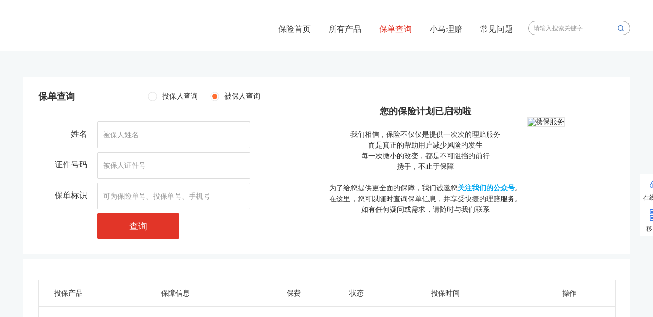

--- FILE ---
content_type: text/html; charset=utf-8
request_url: https://cps.xiebao18.com/zgh1004319/policy/search
body_size: 7486
content:
<!doctype html>
<html lang="zh-cn">
<head>
    <meta charset="UTF-8">
    <meta http-equiv="X-UA-Compatible" content="IE=edge, chrome=1"/>
    <meta name="renderer"  content="webkit">
    <meta name="keywords" content=""/>
    <meta name="description" content=""/>
    <meta http-equiv="Cache-Control" content="no-transform"/>
    <meta http-equiv="Cache-Control" content="no-siteapp"/>
    <meta name="robots" content="noindex, nofollow">

    
    
    
    

    
    <title>
        加拿大签证中心保险频道
    </title>
    

    <link rel="icon" id="favicon" type="image/x-icon" href="https://files.huizecdn.com/file1/M00/67/C8/wKgls1lNxASALHQ5AAABzLgH9f8472.ico">
    <link rel="stylesheet" crossorigin="anonymous" href="//res.xiebao18.com/travelcpspc/css/main-5505335880.css?20210330">
    <link rel="stylesheet" crossorigin="anonymous" href="//res.xiebao18.com/travelcpspc/js/plugin/layer/skin/layer.css">
    <link rel="stylesheet" crossorigin="anonymous" href="//res.xiebao18.com/travelcpspc/js/plugin/my-calendar/calendar.css">

    
<link rel="stylesheet" crossorigin="anonymous" href="//res.xiebao18.com/travelcpspc/css/index/base-b652842884.css"/>
<link rel="stylesheet" crossorigin="anonymous" href="//res.xiebao18.com/travelcpspc/css/policy-search-c3e2281f15.css"/>
<link rel="stylesheet" crossorigin="anonymous" href="//res.xiebao18.com/travelcpspc/css/layer-main-53a3b9c6ec.css">
<link rel="stylesheet" crossorigin="anonymous" href="//res.xiebao18.com/travelcpspc/css/compliance/authentication-87289da59c.css">


    
    <style>
        :root {
            --color-primary: #df1f10;
        }
        .diy_mould-color, .diy-font-color {color: #df1f10}
        .diy_mould-color-hover:hover, a.diy_mould-color-hover:hover {color: #df1f10} 
        .diy_mould-background, .diy-background, #kkpager span.curr {background-color: #df1f10!important}
        .diy_mould-background-2, .ui-check-click {background-color: #df1f10}
        .submit_butTextx {background-color: #df1f10!important}
        .diy_mould-border-color, .filter-active-tag {border-color: #df1f10!important}
        .filter-active-tag > .input-select > .input-select-text {border-color: #df1f10 !important;}
        .declare-content a{color: #df1f10 !important }
    </style>

    <!--[if lt IE 9]>
    <script src="//res.xiebao18.com/travelcpspc/js/json2-277198a5f9.js" type="text/javascript"></script>
    <![endif]-->

</head>

<body>
<input type="hidden" id="partnerDomain" value="zgh1004319">
<input type="hidden" id="partnerId" value="1004319">
<input type="hidden" id="isTouBaoHan" value="0" />
<input type="hidden" id="isXiaobao" value="0">

<div class="ie-tips-wrapper">
    <div class="ie-tips-content">
        <h2>温馨提示</h2>
        <p>使用IE浏览器访问携保，部分功能将无法正常使用，请更换<a href="https://www.google.cn/intl/zh-CN/chrome/" target="_blank">chrome</a>或其他浏览器访问以获得最佳体验</p>
    </div>
</div>




    
<div class="header bgfw">
    <div class="ui-wrap ui-wrap-head header-bd-temp">
        <p class="logo-wrap fl">
            <a href="/zgh1004319" class="logo m-l-20">
                <img src="http://files.huizecdn.com/file1/M00/67/C7/wKgls1lNw9GAKDrCAAAM1yfu2h8269.png" max-height="40" alt="">
            </a>
        </p>
        
        
        <div class="fr p-relative head-search">
            <form action="/zgh1004319/product/search" method="get" class="tempClass" target="_blank">
                <input class="ui-input" name="keyWord" placeholder="请输入搜索关键字" />
                <button class="p-absolute search-i"><i></i></button>
            </form>
        </div>
        <ul class="fr head-nav f16 clearfix">
            <li><a href="/zgh1004319" class="tempClass diy_mould-color-hover">保险首页</a></li>
            <li><a href="/zgh1004319/product/typelist" class="tempClass diy_mould-color-hover">所有产品</a></li>
            
            <li><a href="/zgh1004319/policy/search" class="tempClass diy_mould-color-hover diy_mould-color">保单查询</a></li>
            
            
            
            <li><a href="/zgh1004319/claim" class="diy_mould-color-hover">小马理赔</a></li>
            
            <li><a href="/zgh1004319/faq" class="tempClass diy_mould-color-hover">常见问题</a></li>
            
        </ul>
        
    </div>
</div>

    <input type="hidden" id="isLogin" value="false">
    <div class="m-t-20">
        <div class="ui-wrap">
            <div class="p-t-30 p-b-30 bgfw m-t-30 clearfix lh10">
                <div class="fl order-search p-relative p-l-30">
                    <h3 class="f18 strong common-tit m-b-30">保单查询</h3>
                    <div class="p-absolute order-radio j-radio-box">
                        <span class="m-r-20 f14 j-radio-label"><a class="ui-radio vm j-radio " data-value="0"></a>投保人查询</span>
                        <span class="f14 j-radio-label"><a class="ui-radio vm j-radio ui-radio-click" data-value="1"></a>被保人查询</span>
                    </div>
                    <div class="clearfix m-t-20">
                        <div class="clearfix order-input m-t-10">
                            <span class="fl f16 order-input-item" style="text-align:right">姓名</span>
                            <p class="fl"><input class="ui-input j-input" type="text" name="name" value="" placeholder="被保人姓名"></p>
                        </div>
                        <div class="clearfix order-input m-t-10">
                            <span class="fl f16 order-input-item" style="text-align:right" >证件号码</span>
                            <p class="fl"><input class="ui-input j-input" type="text" name="idCard" value="" placeholder="被保人证件号"></p>
                        </div>
                        <div class="clearfix order-input m-t-10">
                            <span class="fl f16 order-input-item" style="text-align:right" >保单标识</span>
                            <p class="fl"><input class="ui-input j-input" type="text" name="insureIdentify" value="" placeholder="可为保险单号、投保单号、手机号"></p>
                        </div>
                        <div class="order-search-btn m-t-10">
                            <input class="ui-mould-btn f18 diy_mould-background j-submit" type="submit" value="查询">
                        </div>
                    </div>
                </div>
                
                <div class="fl claim-box" style="padding-left: 0; margin-top: 20px;">
                    <div class="wx-text fl m-t-5 m-l-30" style="line-height: 1.5;">
                        <p style="text-align: center;font-size: 14px;"><b style="font-size:18px;">您的保险计划已启动啦</b><br><br>我们相信，保险不仅仅是提供一次次的理赔服务<br>而是真正的帮助用户减少风险的发生<br>每一次微小的改变，都是不可阻挡的前行<br>携手，不止于保障<br><br>为了给您提供更全面的保障，我们诚邀您<b style="color:#02A7F0;">关注我们的公众号</b>。<br>在这里，您可以随时查询保单信息，并享受快捷的理赔服务。<br>如有任何疑问或需求，请随时与我们联系</p>
                    </div>
                    <div class="fr" style="width: 9pc; height: 9pc; position: relative; margin-top: 30px; margin-left: 10px;">
                        <img src="https://files.huizecdn.com/file3/M00/00/00/rBYA3GZPWmKAYNxpAACY1bFs76E737.jpg" alt="携保服务" title="携保服务" style="width: 100%; height: 100%; position: static; border: 1px solid #e6e6e6;"/>
                    </div>
                </div>
                
            </div>
            <div class="search-result f14">
                <div class="search-header bgfw m-t-10"></div>
                <div class="bgfw p-b-20">
                    <div class="search-list">
                        <table>
                            <thead>
                                <tr>
                                    <th>投保产品</th>
                                    <th>保障信息</th>
                                    <th class="tac" id="JS_price_head">保费   </th>
                                    <th>状态</th>
                                    <th>投保时间</th>
                                    <th style="width: 120px;" class="tac">操作</th>
                                </tr>
                            </thead>
                            <tbody></tbody>
                        </table>
                    </div>
                </div>            
                <div id="kkpager" class="bg-white m-t-5"></div>
            </div>
        </div>
    </div>
    <!-- footer -->
<div class="footer bgfw m-t-30">
    <div class="ui-wrap tac">
        
    </div>
</div>
<!-- footer end-->
    

    <script>
        // 页面开始加载时间
        var hz_tj_loadTime = (new Date()).getTime();
    </script>

<script>
    var serverDomain = '', 
        resDomain = '//res.xiebao18.com/travelcpspc', 
        imgDomain = '//res.xiebao18.com/travelcpspc', 
        resPublic = 'https://res.xiebao18.com/static/',
        partnerDomain = 'zgh1004319';
    var isInternalTenant = 'true';
</script>

<script type="text/javascript" src="//res.xiebao18.com/travelcpspc/js/main-bf7b0c7a6e.js?V1.0.1"></script>
<script type="text/javascript" src="//res.xiebao18.com/travelcpspc/js/require.config.js?V1.0.1"></script>
<script type="text/javascript" src="//res.xiebao18.com/travelcpspc/js/plugin/my-calendar/my-calendar.js"></script>


<script>
        // 判断是否是IE浏览器
        var userAgent = window.navigator.userAgent;
        var href = window.location.href;
        if (userAgent.indexOf("msie") > -1 || userAgent.indexOf("rv:11") > -1) {
            if(href.indexOf("order-confirm") === -1 && href.indexOf("pay") === -1) {
                $(".ie-tips-wrapper").show();
            }
        }
</script>

<script>
	var _hzq = _hzq || {
		gsId: 'GSID_006_001',
		userId: ''
	};
    $(function () {
        layer.config({
            path: resDomain + '/js/plugin/layer/'
        });
        $('img.lazy').lazyload({
            failure_limit: 10,
            placeholder: '//res.xiebao18.com/travelcpspc/img/blank.gif'
        });

        $("#btn-search").click(function(e){
            var val = $("#ipt-search").val();
            if(!val){
                e.preventDefault();
            }
        });

        window.Travel = {
            layerId: '',
            showLoading: function () {
                Travel.layerId = layer.msg('<img style="margin-top: 15px;" src="//res.xiebao18.com/travelcpspc/img/loading.gif" width="64" height="64"><h1 style="width:250px;margin-bottom: 15px;" class="h1 m-t-10 mb0">Loading...</h1>', {
                    shade: 0.5,
                    time: 30000
                })
            },
            urlQuery: function (key,url) {
                url = url || location.href;
                var reg = new RegExp('[?&#]' + key + '=([^&#]*)', "i");
                var match = url.match(reg);
                var result;
                if (match) {
                    try {
						result = decodeURIComponent(match[1]) || "";

						if (!result && key && key.toLowerCase() == "cuid") {
							if (Travel.cookie.get("cuid" + partnerDomain)) {
								return Travel.cookie.get("cuid" + partnerDomain);
							}
						}


                        return result;
                    } catch (e) {
                    }
				}

				if (key && key.toLowerCase() == "cuid") {
					if (Travel.cookie.get("cuid" + partnerDomain)) {
						return Travel.cookie.get("cuid" + partnerDomain) ||"";
					}
				}

                return "";
            },
            hideLoading: function (cb) {
                setTimeout(function () {
                    layer.close(Travel.layerId);
                    cb && cb();
                }, 500);
            },
            cookie: {
                get: function (name) {
                    var cookie = document.cookie,
                        cookieName = encodeURIComponent(name) + '=',
                        start = cookie.indexOf(cookieName),
                        value = null;

                    if (start > -1) {
                        var cookieEnd = document.cookie.indexOf(';', start);
                        if (cookieEnd == -1) {
                            cookieEnd = document.cookie.length;
                        }
                        value = decodeURIComponent(document.cookie.substring(start + cookieName.length, cookieEnd));
                    }

                    return value;
                },
                set: function (name, value, expires, path, domain, secure) {
                    var text = encodeURIComponent(name) + '=' + encodeURIComponent(value);
                    path = path || "/";
                    if (expires instanceof Date) {
                        text += ';expires=' + expires.toGMTString();
                    } else if (typeof expires === "number") {
                        text += ';expires=' + new Date(expires).toGMTString();
                    }
                    if (path) {
                        text += ';path=' + path;
                    }
                    if (domain) {
                        text += ';domain=' + domain;
                    }
                    if (secure) {
                        text += ';secure';
                    }
                    document.cookie = text;
                },
                unset: function (name, path, domain, secure) {
                    this.set(name, '', new Date(0), path, domain, secure);
                }
            }
        };

        var cuid = Travel.urlQuery("cuid");
        if (cuid) {
            Travel.cookie.set("cuid" + partnerDomain, cuid, "", "/");
        }


        //页面统计脚本
        var ga = document.createElement('script');
        ga.type = 'text/javascript';
        ga.async = true;
        ga.src = '//stat.hzins.com/stat/pv.js';
        var s = document.getElementsByTagName('body')[0];
		s.insertBefore(ga, null);

		var clickGa = document.createElement('script');
		clickGa.type = 'text/javascript';
		clickGa.async = true;
		clickGa.src = '//stat.hzins.com/stat/click.js';
		s.insertBefore(clickGa, null);
    });
</script>

<script>
      
        var getEnv = function () {
            var oRE = new RegExp("(?:; )?fed-env=([^;]*)");
            if (typeof document !== 'undefined' && oRE.test(document.cookie)) {
                return decodeURIComponent(RegExp.$1);
            }
            var oRE2 = new RegExp("(?:; )?env=([^;]*)");
            if (typeof document !== 'undefined' && oRE2.test(document.cookie)) {
                return decodeURIComponent(RegExp.$1);
            }
           
            return "";
        };
        if (getEnv() === "production"){ //线上采集
            //北斗数据采集
            requirejs(["//res.huizecdn.com/beidou-js-sdk-v2/index.v2.umd.js"], function(BeidouSDK) {
                BeidouSDK.init({
                    app_id: "ea55681d1f2d4cad8c92cb53a1fba5af",
                    app_version: "1.0",
                    // 如果有使用到next.js的内置链接，该选项需要开启用来追踪next.js的单页面应用跳转
                    is_track_single_page: true,
                    // 下面的一般情况请不要开启，会记录所有的用户行为，上行流量会很大
                    heatmap: {
                        //是否开启点击图，默认 default 表示开启，自动采集 $WebClick 事件，可以设置 'not_collect' 表示关闭
                        clickmap: "default",
                        //是否开启触达注意力图，默认 not_collect 表示关闭，不会自动采集 $WebStay 事件，可以设置 'default' 表示开启
                        scroll_notice_map: "default"
                    },
                    show_log: false,
                })

                BeidouSDK.beidou.registerPage({});
                
                BeidouSDK.beidou.login('');
                BeidouSDK.beidou.quick("autoTrack");
            })
        }

        requirejs(['apm'], function () {
            var NODE_CONFIG_ENV = 'production';
            // 视情况选择上报环境，避免上报过多无效数据
            if (NODE_CONFIG_ENV && NODE_CONFIG_ENV !== 'developments') {
                var APM_SERVER_URL =
                NODE_CONFIG_ENV === 'production'
                    ? 'https://apm-collect.hzins.net'
                    : NODE_CONFIG_ENV === 'preview'
                    ? 'https://apm-collect-pre.hzins.net/'
                    : 'https://apm-collect-test.hzins.net';
                var parts = window.location.pathname.split('/');
                var pageName = window.location.pathname;
                if (parts.length > 0) {
                    pageName = parts[1];
                }
                // 全局对象elasticApm，配置项相同
                elasticApm.init({
                    serviceName: 'node-ly-cps-pc',
                    serverUrl: APM_SERVER_URL,
                    serviceVersion: '1.0.0',
                    // 根据页面路由做聚合分类
                    pageLoadTransactionName: pageName,
                    // 使用公司的环境配置，不能直接读process.env，会在编译阶段处理替换掉
                    // 可以从服务端获取，通过模板变量传到客户端
                    environment: NODE_CONFIG_ENV,
                    ignoreTransactions: ['POST https://arms-retcode.aliyuncs.com/r.png'],
                    crossOrigin: 'anonymous'
                });
            }
        })

</script>

<script>

$(function () {
    try{
        //主要是产品条款
        var  merakPageList = [
            '/product/provision',
            '/product/claim',
            '/product/claimList',
            '/product/detail',
            '/product/insure',
            '/product/to-insure',
            '/product/job',
            '/order/detail',
            '/pay/success', //支付成功页
        ]
        var  isMerkaPage = false;
        for (var i = 0; i < merakPageList.length; i++) {
            if (location.href.indexOf(merakPageList[i]) > -1) {
                isMerkaPage = true;
                break;
            }
        }
        var  isStart = false;
        if (location.href.indexOf('/product/detail') > -1) { //详情页
            isStart = true
        }
        //回溯相关---
        if (isMerkaPage) {
           
            requirejs(["merakJsSdk"], function(merak) {
                var encryptInsureNum = Travel.urlQuery('encryptInsureNum')  || Travel.urlQuery('id');
                //此段代码录制都是非产品详情,也没有保单号
                if (merak && merak.initRecord) {
                    merak.initRecord({
                        startPage: isStart, 
                        // 加密保单号
                        encryptInsureNum: encryptInsureNum || '',
                        // 应用ID
                        appId: 'e1f66e6a-7068-44e9-ab89-941684ed4182',
                    });
                }
            })
        }
    }catch(e) {

    }
})
</script>

<!-- Global site tag (gtag.js) - Google Analytics -->
<script async src="https://www.googletagmanager.com/gtag/js?id=UA-139651126-1"></script>
<script>
window.dataLayer = window.dataLayer || [];
function gtag()

{dataLayer.push(arguments);}
gtag('js', new Date());

gtag('config', 'UA-139651126-1');
</script>


<!-- 悬浮附加功能 -->
<div class="right-nav  js-right-nav">
    <ul class="right-nav-ul">
        
        
        
            <li class="right-nav-item2">
                <a class="right-item js-open-kefu" data-business="4" href="javascript:;">在线客服</a>
            </li>
        
         
        <li class="right-nav-item3 j-qrcode">
            <div class="right-item p-relative">
                移动端
                <div class="hidden-box tac none j-qrcode-box">
                    <div class="arrow-r"></div>
                    <span class="diy_mould-color">扫一扫手机轻松投保</span>
                    <img class="m-t-5" src="http://files.huizecdn.com/file1/M00/67/C8/wKgls1lNxEyAXvZmAAALUyqfRUk544.png" width="140" height="140">
                </div>
            </div>
        </li>
        
        
        <li class="right-nav-item4 none j-back-up">
            <a class="right-item">回到顶部</a>
        </li>
    </ul>
</div>
<!-- 悬浮附加功能 end-->
<script>
    $(function () {
        var win = $(window),
            backUpBtn = $('.j-back-up'),
            qrcode = $('.j-qrcode'),
            qrcodeBox = $('.j-qrcode-box'),
            servicePhone = $('.j-servicePhone')
        servicePhoneBox = $('.j-servicePhoneBox');

        //回到顶部
        function backUp() {
            $('body, html').animate({ scrollTop: 0 }, win.scrollTop() * 0.5)
        };

        //展示隐藏回到顶部按钮
        function showBackUpBtn() {
            win.scrollTop() >= win.height() / 2 ? backUpBtn.fadeIn() : backUpBtn.fadeOut();
        };

        //展示隐藏二维码
        function showQrCode(type) {
            return function () {
                type === 'show'
                    ? qrcodeBox.show()
                    : qrcodeBox.hide();
            }
        };

        //展示隐藏客服电话
        function showServicePhone(type) {
            return function () {
                type === 'show'
                    ? servicePhoneBox.show()
                    : servicePhoneBox.hide();
            }
        };
        //重置右下角悬浮工具栏
        function reszieRightNav () {
            $('.right-nav').css({
                right: (win.width() - 1190) / 2 - 80 + 'px',
                top: win.height() - 380 + 'px'
            });
        };
        $(window).resize(reszieRightNav);
        reszieRightNav();
        
        showBackUpBtn();
        win.scroll(showBackUpBtn);
        backUpBtn.click(backUp);
        qrcode.mouseenter(showQrCode('show')).mouseleave(showQrCode('hide'));
        servicePhone.mouseenter(showServicePhone('show')).mouseleave(showServicePhone('hide'));

        $('.js-open-kefu').click(function() {
            openKefu()
        })

        function openKefu() {
            var businessType = 'LFzRbZ_t9iI';
            var url = "https://hh.hzins.com/chat/chatting?domain=hzins&language=zh&businessType="
                + businessType
                + "&referrer=" + encodeURIComponent(window.location.href)
                + "&msrc=XB&platform=pc&fromApp=0&title=" + encodeURIComponent('携保在线客服');
            window.open(url, "kefu", "toolbar=no,location=no,directories=no,resizable=yes,status=yes,menubar=no,scrollbars=yes,width=800,height=600,left=0,top=0");
        }
    })
</script>

<script src="//res.xiebao18.com/travelcpspc/js/index/policy-search-814bcc7a33.js" type="text/javascript"></script>


</body>
</html>

--- FILE ---
content_type: text/css
request_url: https://res.xiebao18.com/travelcpspc/js/plugin/my-calendar/calendar.css
body_size: 618
content:
.fl, .calendar-box .calendar-year-prev {
  float: left;
  _display: inline;
}

.fr, .calendar-box .calendar-year-next {
  float: right;
  _display: inline;
}

.no-select, .calendar-box, .calendar-box thead td,
.calendar-box thead th, .calendar-box tbody .calendar-enabled, .calendar-box tbody .calendar-disabled, .calendar-box .calendar-year-prev,
.calendar-box .calendar-year-next {
  -moz-user-select: none;
  /* firefox */
  -webkit-user-select: none;
  /* webkit */
  -ms-user-select: none;
  /* IE10 */
  -khtml-user-select: none;
  /* old */
  user-select: none;
}

.clearfix:before, .calendar-box:before, .calendar-box .calendar-year-page:before, .calendar-box .calendar-year-box:before,
.calendar-box .calendar-month-box:before,
.calendar-box .calendar-date-box:before,
.calendar-box .calendar-time-box:before, .clearfix:after, .calendar-box:after, .calendar-box .calendar-year-page:after, .calendar-box .calendar-year-box:after,
.calendar-box .calendar-month-box:after,
.calendar-box .calendar-date-box:after,
.calendar-box .calendar-time-box:after {
  clear: both;
  content: '.';
  display: block;
  height: 0;
  line-height: 0;
  overflow: hidden;
}
.clearfix, .calendar-box, .calendar-box .calendar-year-page, .calendar-box .calendar-year-box,
.calendar-box .calendar-month-box,
.calendar-box .calendar-date-box,
.calendar-box .calendar-time-box {
  zoom: 1;
}

.cursor-pointer, .calendar-box tbody .calendar-enabled, .calendar-box .calendar-year-prev,
.calendar-box .calendar-year-next {
  cursor: pointer;
}

.calendar-box {
  font-family: 'Microsoft YaHei';
  border: 1px solid #DDEAFD;
  border-right: none;
  background-color: #fff;
  position: absolute;
  color: #333;
}
.calendar-box td,
.calendar-box th {
  text-align: center;
  vertical-align: middle;
}
.calendar-box thead td,
.calendar-box thead th {
  background-color: #F6F9FE;
}
.calendar-box table {
  border-spacing: 0;
  border-collapse: collapse;
}
.calendar-box tbody .calendar-current {
  color: #333;
}
.calendar-box tbody .calendar-weekend {
  color: #f00;
}
.calendar-box tbody .calendar-non-current {
  color: blue;
}
.calendar-box tbody .calendar-enabled:hover {
  background-color: #eee;
}
.calendar-box tbody .calendar-this-year, .calendar-box tbody .calendar-this-year:hover,
.calendar-box tbody .calendar-this-month,
.calendar-box tbody .calendar-this-month:hover,
.calendar-box tbody .calendar-today,
.calendar-box tbody .calendar-today:hover {
  background-color: #F7AA1C;
  color: #fff;
}
.calendar-box tbody .calendar-disabled {
  cursor: default;
  background-color: #fff;
  color: #ccc;
}
.calendar-box .calendar-year-prev,
.calendar-box .calendar-year-next {
  margin: 0 5px;
}
.calendar-box .calendar-year-prev span,
.calendar-box .calendar-year-next span {
  display: inline-block;
  vertical-align: middle;
  text-align: center;
  font-size: 18px;
  font-weight: bold;
  color: #999;
}
.calendar-box .calendar-year-prev span:hover,
.calendar-box .calendar-year-next span:hover {
  color: #F7AA1C;
}
.calendar-box .calendar-year-header,
.calendar-box .calendar-month-header,
.calendar-box .calendar-date-header {
  text-align: center;
  background-color: #F6F9FE;
  padding: 10px 0;
  font-size: 14px;
  font-weight: bold;
}
.calendar-box .calendar-year-box,
.calendar-box .calendar-month-box,
.calendar-box .calendar-date-box,
.calendar-box .calendar-time-box {
  zoom: 1;
  float: left;
  border-right: 1px solid #DDEAFD;
  height: 270px;
}
.calendar-box .calendar-year-table-box {
  margin: 15px 15px;
}
.calendar-box .calendar-month-table-box {
  margin: 15px 15px;
}
.calendar-box .calendar-date-table-box {
  margin: 16px 15px;
}
.calendar-box .calendar-hour-table-box,
.calendar-box .calendar-minute-table-box,
.calendar-box .calendar-second-table-box {
  margin: 16px 15px;
}
.calendar-box .calendar-year-box td {
  padding: 7px 8px;
}
.calendar-box .calendar-month-box td {
  padding: 7px 8px;
}
.calendar-box .calendar-date-box td {
  padding: 7px 8px;
}
.calendar-box .calendar-hour-box td {
  padding: 3px;
}
.calendar-box .calendar-minute-box td,
.calendar-box .calendar-second-box td {
  padding: 2px 3px;
}
.calendar-box div.disabled-date, .calendar-box div.disabled-date:hover,
.calendar-box div.disabled-date span,
.calendar-box div.disabled-date span:hover {
  cursor: not-allowed;
  color: #ccc;
}
.calendar-year-box{
  width: 125px;
}

--- FILE ---
content_type: text/css
request_url: https://res.xiebao18.com/travelcpspc/css/index/base-b652842884.css
body_size: 5230
content:
@charset "UTF-8";
article,aside,audio,blockquote,body,canvas,code,dd,div,dl,dt,embed,fieldset,figcaption,figure,footer,form,h1,h2,h3,h4,h5,h6,header,hgroup,input,legend,li,mark,nav,ol,p,pre,progress,section,summary,td,textarea,th,ul,video{margin:0;padding:0}
article,aside,figcaption,figure,footer,header,hgroup,nav,section{display:block;margin:0;padding:0;border:none}
address,caption,cite,code,dfn,em,th,var{font-style:normal;font-weight:400}
h1,h2,h3,h4,h5,h6{font-size:inherit}
body,button,html,input,legend,select,textarea{font:normal normal normal 12px "Microsoft YaHei",Arial,Helvetica,sans-serif,"宋体"}
table{border-collapse:collapse;border-spacing:0}
td,th{color:inherit;font-family:inherit}
caption,th{text-align:left}
fieldset,iframe,img,input,select,textarea{border:none}
li,ol,ul{list-style:none}
label{position:relative;cursor:pointer;top:-3px}
i{font-style:normal}
q:after,q:before{content:""}
pre{white-space:pre-wrap}
small{font-size:.8em}
mark{background:#ff0;color:#000}
abbr[title]{border-bottom:1px dotted}
abbr,acronym{border:0;font-variant:normal}
sub,sup{font-size:.75em}
sup{vertical-align:text-top}
sub{vertical-align:text-bottom}
button,input{overflow:visible;background:0 0}
button,select{text-transform:none}
input:focus,select:focus,textarea:focus{outline:0}
textarea{overflow-x:hidden;overflow-y:auto;vertical-align:top;resize:none}
input[type=checkbox],input[type=radio]{width:auto;vertical-align:middle}
button,html input[type=button],input[type=reset],input[type=submit]{-webkit-appearance:button;cursor:pointer}
label{cursor:pointer}
button[disabled],html input[disabled]{cursor:default}
input::-ms-clear,input::-ms-reveal{display:none}
input[type=checkbox],input[type=radio]{box-sizing:border-box;padding:0}
input[type=search]{-webkit-appearance:textfield;-moz-box-sizing:content-box;-webkit-box-sizing:content-box;box-sizing:content-box}
input[type=search]::-webkit-search-cancel-button,input[type=search]::-webkit-search-decoration{-webkit-appearance:none}
button::-moz-focus-inner,input[type=file]>input[type=button]::-moz-focus-inner,input[type=button]::-moz-focus-inner,input[type=reset]::-moz-focus-inner,input[type=submit]::-moz-focus-inner{border:none;padding:0}
a{text-decoration:none;background:0 0}
a,a:active,a:hover,a:link,a:visited{text-decoration:none}
a:focus{outline:0}
code,kbd,pre,samp{font-family:monospace,serif;font-size:inherit}
.ui-main{width:100%;min-height:830px;background:#f5f8f9}
.ui-wrap{width:1190px;margin:0 auto;overflow:hidden}
.ui-module{background:#fff;width:1128px;padding:30px;box-shadow:1px 1px 3px 0 rgba(0,0,0,.08)}
.ui-input{width:93%;padding-left:10px;line-height:38px;height:38px;border:1px solid #dbdbdb;background:#fff;-webkit-border-radius:2px;-moz-border-radius:2px;-ms-border-radius:2px;-o-border-radius:2px;border-radius:2px}
.ui-input:required:invalid{box-shadow:none;-moz-box-shadow:none}
.ui-input-active,.ui-input:focus{border:1px solid #00a8f7!important;background-color:#f4f9fe!important}
.ui-input-error{background:#feedf1!important;border:1px solid #f65177!important}
input::-webkit-input-placeholder,textarea::-webkit-input-placeholder{color:#999;font-size:14px}
input:-moz-placeholder,textarea:-moz-placeholder{color:#999;font-size:14px}
input::-moz-placeholder,textarea::-moz-placeholder{color:#999;font-size:14px}
input:-ms-input-placeholder,textarea:-ms-input-placeholder{color:#999;font-size:14px}
.input-code{width:119px;border-right:0!important;border-top-right-radius:0;border-bottom-right-radius:0}
.btn-code{display:inline-block;width:100px;height:40px;line-height:40px;font-size:14px;text-align:center;border:none;border-top-left-radius:0;border-bottom-left-radius:0;border-top-right-radius:2px;border-bottom-right-radius:2px;cursor:pointer;background-color:#00a8f7;color:#fff}
.btn-code-disabled{background-color:#c6bcbc;cursor:not-allowed!important}
.ui-btn-bg{background:#00a8f7}
.ui-btn-bg:hover{background:#4a90e2}
.ui-checkbox{cursor:pointer;display:inline-block;background:#fff;-webkit-border-radius:2px;-moz-border-radius:2px;-ms-border-radius:2px;-o-border-radius:2px;border-radius:2px;width:16px;height:16px;border:1px solid #c6bcbc}
.ui-check-click{width:18px;height:18px;background:#00a8f7;border:none}
.ui-success{display:inline-block;width:61px;height:61px;background:url(//res.xiebao18.com/travelcpspc/img/success.png) no-repeat}
.ui-cue{display:inline-block;width:61px;height:61px;background:url(//res.xiebao18.com/travelcpspc/img/cue.png) no-repeat}
.ui-small-success{display:inline-block;width:19px;height:20px;background:url(//res.xiebao18.com/travelcpspc/img/com-icon.png) no-repeat;background-position:0 -28px}
.ui-small-cue{display:inline-block;width:19px;height:20px;background:url(//res.xiebao18.com/travelcpspc/img/com-icon.png) no-repeat;background-position:0 -48px}
.ui-radio-input{cursor:pointer;display:inline-block}
.ui-radio{display:inline-block;width:14px;height:14px;background:url(//res.xiebao18.com/travelcpspc/img/com-icon.png) no-repeat;background-position:0 0;margin-right:10px}
.ui-radio-click{display:inline-block;width:14px;height:14px;background:url(//res.xiebao18.com/travelcpspc/img/com-icon.png) no-repeat;background-position:0 -14px;margin-right:10px}
.ui-radio-orange{display:inline-block;width:16px;height:16px;background:url(//res.xiebao18.com/travelcpspc/img/hebao-icon.png) no-repeat;background-position:0 -16px;margin-right:10px}
.ui-radio-orange-click{background-position:0 0}
.ui-input-box{display:inline-block;position:relative}
.ui-input-box .ui-input-p-1{position:absolute;left:0;top:-18px}
.ui-error-txt{white-space:nowrap;font-size:14px;color:#f65177;letter-spacing:0;line-height:1.2}
.ui-error{position:absolute;background:#f65177;-webkit-border-radius:2px;-moz-border-radius:2px;-ms-border-radius:2px;-o-border-radius:2px;border-radius:2px;height:40px;line-height:40px;padding:0 10px;color:#fff}
.ui-error .i-arrow-b{width:0;height:0;line-height:0;font-size:0;overflow:hidden;border-width:8px;border-style:solid dashed dashed dashed;border-color:#f65177 transparent transparent transparent;border-bottom:none;position:absolute;bottom:-8px;left:15px}
.ui-warn{color:#fd7240}
.ui-words:hover{color:#00a8f7;cursor:pointer}
.ui-cue-border{border:1px solid #f8ab2d!important}
.ui-cue-border.layui-layer-tips i{border-right-color:#f8ab2d!important;z-index:-1}
.tit-hx{border-top:1px solid #00a8f7;width:30px;line-height:0}
.ui-table-wrap{width:858px;border:1px solid #e6e6e6;min-height:540px}
.ui-table-wrap table{width:100%}
.ui-table-wrap td,.ui-table-wrap th{height:59px;border-bottom:1px solid #e6e6e6;line-height:59px;padding-left:20px}
.ui-table-wrap td a,.ui-table-wrap th a{cursor:pointer}
.ui-table-wrap td a:hover,.ui-table-wrap th a:hover{color:#00a8f7}
.ui-table-wrap td{line-height:1.3}
.ui-table-wrap .info-table-body{max-height:355px;overflow-y:auto;overflow-x:hidden}
.ui-upload-wrap{width:240px;height:154px}
.ui-upload-wrap .edit{width:100%;text-align:center;top:50px}
.ui-upload-wrap .upload-img{position:absolute;top:0;left:0;z-index:1;border:none}
.ui-upload-wrap .upload-pic{background:#f5f8f9;width:180px;height:110px;z-index:10}
.ui-upload-wrap label{z-index:10}
.ui-state-line{border-top:1px solid #dfdfdf}
.ui-state{margin:30px 30px 0}
.ui-state ul .ui-state-item{margin-left:-8px;min-height:50px;line-height:1;background:url(//res.xiebao18.com/travelcpspc/img/hebao-icon.png) no-repeat;background-position:0 -48px;padding-left:36px;margin-top:10px;color:#999}
.ui-state ul .ui-state-item p{line-height:1.5;color:#333}
.ui-state ul .first{background:0 0;margin-top:0;position:relative}
.ui-state ul .first .icon-yuan{position:absolute;left:-2px;font-size:18px;top:-2px}
.ui-state ul.active{border-left:1px dashed #dfdfdf}
.border-radius-2{border-radius:2px}
.btn,.btn-1,.btn-2,.btn-3,.btn1{display:inline-block;cursor:pointer;text-align:center;border:none;-webkit-border-radius:100px;-moz-border-radius:100px;-ms-border-radius:100px;-o-border-radius:100px;border-radius:100px;background:#00a8f7;white-space:nowrap}
.btn-1,.btn1{background-color:#00a8f7;height:40px;line-height:40px}
.btn-1:hover,.btn1:hover{background:#009cde}
.btn-1,.btn-1:hover,.btn1,.btn1:hover{color:#fff}
.btn1{-webkit-border-radius:2px;-moz-border-radius:2px;-ms-border-radius:2px;-o-border-radius:2px;border-radius:2px}
.btn-2{background:#fff;border:1px solid #00a8f7;-webkit-border-radius:2px;-moz-border-radius:2px;-ms-border-radius:2px;-o-border-radius:2px;border-radius:2px;color:#00a8f7;height:38px;line-height:38px}
.btn-2:hover{background:#f4f9fe}
.btn-3{background:#fff;border:1px solid #00a8f7;color:#00a8f7;height:38px;line-height:38px}
.btn-3:hover{background:#f4f9fe}
.btn-h{width:120px}
@font-face{font-family:iconfont;src:url(//res.xiebao18.com/travelcpspc/font/index/iconfont.eot);src:url(//res.xiebao18.com/travelcpspc/font/index/iconfont.eot?#iefix) format("embedded-opentype"),url(//res.xiebao18.com/travelcpspc/font/index/iconfont.woff) format("woff"),url(//res.xiebao18.com/travelcpspc/font/index/iconfont.ttf) format("truetype"),url(//res.xiebao18.com/travelcpspc/font/index/iconfont.svg#iconfont) format("svg")}
.iconfont,[class*=icon-],[class^=icon-]{font-family:iconfont!important;font-style:normal;-webkit-font-smoothing:antialiased;-moz-osx-font-smoothing:grayscale;vertical-align:top}
.icon-close{font-size:20px}
.icon-date{font-size:16px}
.icon-arrow,.iconfont{font-size:15px}
.icon-cue{font-size:25px}
.icon-user{font-size:18px}
.icon-quit{font-size:18px}
body{font:14px/1.5 "Microsoft YaHei","Helvetica Neue",Helvetica,Arial,"Hiragino Sans GB","微软雅黑",sans-serif;color:#333;background:#f5f8f9}
input{font-size:14px}
input:required:invalid{box-shadow:none;-moz-box-shadow:none}
.clearfix:after,.clearfix:before{clear:both;content:".";display:block;height:0;line-height:0;overflow:hidden}
.clearfix{zoom:1}
.clear{clear:both}
.fl,.fr{display:inline}
.fl{float:left}
.fr{float:right}
.nofloat{float:none}
.ell{-ms-text-overflow:ellipsis;text-overflow:ellipsis;white-space:nowrap;overflow:hidden}
.bold,.strong{font-weight:700!important}
.uppercase{text-transform:uppercase}
.border-radius{border:0}
.cursor-pointer{cursor:pointer}
a{text-decoration:none;color:#333}
.overflow-y{overflow-x:hidden;overflow-y:auto}
.button{background-color:#666;color:#fff;border-color:transparent;cursor:pointer}
.hidden{display:none!important}
.none{display:none}
.show{display:block}
.p-relative{position:relative}
.p-absolute{position:absolute}
.ovh{overflow:hidden}
.ova{overflow:auto}
.img-center{display:block;margin:0 auto}
.vis-hide{visibility:hidden}
.btn,.btn-1,.btn-2,.btn-3,.btn1,.input-label,.no-selected{-moz-user-select:none;-webkit-user-select:none;-ms-user-select:none;-khtml-user-select:none;user-select:none}
.tac{text-align:center}
.tal{text-align:left}
.tar{text-align:right}
.taj{text-align:justify}
.w-p-5{width:5%}
.w-p-10{width:10%}
.w-p-15{width:15%}
.w-p-20{width:20%}
.w-p-25{width:25%}
.w-p-30{width:30%}
.w-p-35{width:35%}
.w-p-40{width:40%}
.w-p-45{width:45%}
.w-p-50{width:50%}
.f12{font-size:12px}
.f13{font-size:13px}
.f14{font-size:14px}
.f15{font-size:15px}
.f16{font-size:16px}
.f17{font-size:17px}
.f18{font-size:18px}
.f19{font-size:19px}
.f20{font-size:20px}
.f21{font-size:21px}
.f22{font-size:22px}
.f23{font-size:23px}
.f24{font-size:24px}
.f25{font-size:25px}
.f26{font-size:26px}
.f27{font-size:27px}
.f28{font-size:28px}
.f29{font-size:29px}
.f30{font-size:30px}
.f31{font-size:31px}
.f32{font-size:32px}
.f33{font-size:33px}
.f34{font-size:34px}
.f35{font-size:35px}
.f36{font-size:36px}
.f37{font-size:37px}
.f38{font-size:38px}
.f39{font-size:39px}
.f40{font-size:40px}
.lh2{line-height:.2}
.lh3{line-height:.3}
.lh4{line-height:.4}
.lh5{line-height:.5}
.lh6{line-height:.6}
.lh7{line-height:.7}
.lh8{line-height:.8}
.lh9{line-height:.9}
.lh10{line-height:1}
.lh11{line-height:1.1}
.lh12{line-height:1.2}
.lh13{line-height:1.3}
.lh14{line-height:1.4}
.lh15{line-height:1.5}
.lh18{line-height:1.8}
.lh20{line-height:2}
.lh22{line-height:2.2}
.lh24{line-height:2.4}
.lh28{line-height:2.8}
.lh30{line-height:3}
.lh35{line-height:3.5}
.fb{font-weight:700}
.tdl{text-decoration:underline!important}
.tdt{text-decoration:line-through}
.fc0{color:#000}
.fcw{color:#fff}
.fc3{color:#333}
.fc6{color:#666}
.fc8{color:#888}
.fc9{color:#999!important}
.fcc{color:#ccc}
.fcd{color:#ddd}
.fc414241{color:#414241!important}
.fcfd7240{color:#fd7240!important}
.diy_color{color:#00a8f7!important}
.color-price{color:#ff754f!important}
.base-color{color:#1d50a2}
.fc63bd70{color:#63bd70}
.fcfdac3d{color:#fdac3d}
.fcsc{color:#ff5b00!important}
.bgf0{background:#f0f0f0!important}
.bgf9{background:#f9f9f9!important}
.bgf8{background:#f8fbff!important}
.bgf7{background:#f7f7f7!important}
.bgf5{background:#f5f5f5!important}
.bgf3{background:#f3f3f3!important}
.bgfc{background:#fcfcfc!important}
.bgfw{background:#fff!important}
.bgfb{background:#fbfbfb!important}
.bg999{background:#999!important}
.bg666{background-color:#666!important}
.bg5a6771{background-color:#5a6771!important}
.bgfef6e9{background-color:#fef6e9!important}
.bgbd{background-color:#dbdbdb!important}
.diy_background{background-color:#00a8f7!important}
.m-t-0{margin-top:0}
.m-r-0{margin-right:0}
.m-b-0{margin-bottom:0}
.m-l-0{margin-left:0}
.p-t-0{padding-top:0}
.p-r-0{padding-right:0}
.p-b-0{padding-bottom:0}
.p-l-0{padding-left:0}
.m-t-5{margin-top:5px}
.m-r-5{margin-right:5px}
.m-b-5{margin-bottom:5px}
.m-l-5{margin-left:5px}
.p-t-5{padding-top:5px}
.p-r-5{padding-right:5px}
.p-b-5{padding-bottom:5px}
.p-l-5{padding-left:5px}
.m-t-10{margin-top:10px}
.m-r-10{margin-right:10px}
.m-b-10{margin-bottom:10px}
.m-l-10{margin-left:10px}
.p-t-10{padding-top:10px}
.p-r-10{padding-right:10px}
.p-b-10{padding-bottom:10px}
.p-l-10{padding-left:10px}
.m-t-15{margin-top:15px}
.m-r-15{margin-right:15px}
.m-b-15{margin-bottom:15px}
.m-l-15{margin-left:15px}
.p-t-15{padding-top:15px}
.p-r-15{padding-right:15px}
.p-b-15{padding-bottom:15px}
.p-l-15{padding-left:15px}
.m-t-20{margin-top:20px}
.m-r-20{margin-right:20px}
.m-b-20{margin-bottom:20px}
.m-l-20{margin-left:20px}
.p-t-20{padding-top:20px}
.p-r-20{padding-right:20px}
.p-b-20{padding-bottom:20px}
.p-l-20{padding-left:20px}
.m-t-25{margin-top:25px}
.m-r-25{margin-right:25px}
.m-b-25{margin-bottom:25px}
.m-l-25{margin-left:25px}
.p-t-25{padding-top:25px}
.p-r-25{padding-right:25px}
.p-b-25{padding-bottom:25px}
.p-l-25{padding-left:25px}
.m-t-30{margin-top:30px}
.m-r-30{margin-right:30px}
.m-b-30{margin-bottom:30px}
.m-l-30{margin-left:30px}
.p-t-30{padding-top:30px}
.p-r-30{padding-right:30px}
.p-b-30{padding-bottom:30px}
.p-l-30{padding-left:30px}
.m-t-35{margin-top:35px}
.m-r-35{margin-right:35px}
.m-b-35{margin-bottom:35px}
.m-l-35{margin-left:35px}
.p-t-35{padding-top:35px}
.p-r-35{padding-right:35px}
.p-b-35{padding-bottom:35px}
.p-l-35{padding-left:35px}
.m-t-40{margin-top:40px}
.m-r-40{margin-right:40px}
.m-b-40{margin-bottom:40px}
.m-l-40{margin-left:40px}
.p-t-40{padding-top:40px}
.p-r-40{padding-right:40px}
.p-b-40{padding-bottom:40px}
.p-l-40{padding-left:40px}
.m-b-60{margin-bottom:60px}
.p-b-80{padding-bottom:80px}
.bor-bottom{border-bottom:1px solid #ddd}
.bor-top{border-top:1px solid #ddd}
.bor-left{border-left:1px solid #ddd}
.bor-right{border-right:1px solid #ddd}
.border{border:1px solid #ddd}
.no-border{border:none!important}
.diy_border{border:1px solid #00a8f7!important}
.diy_border-bottom-color{border-bottom-color:#00a8f7!important}
.line-block{display:inline-block}
.link-color-1,.link-color-1:hover{color:#72b5f9}
.input-label{cursor:pointer}
.vt{vertical-align:top!important}
.vm{vertical-align:middle!important}
.vb{vertical-align:bottom!important}
.text-align-center{text-align:center}
.disabled{cursor:not-allowed!important;opacity:.4}
.btn,.btn-1,.btn-2,.btn-3,.btn1,.transform-opacity{-webkit-transition:opacity .25s linear;-moz-transition:opacity .25s linear;-ms-transition:opacity .25s linear;-o-transition:opacity .25s linear;transition:opacity .25s linear}
.btn,.btn-1,.btn-2,.btn-3,.btn1,.transform-bg{-webkit-transition:background .25s linear;-moz-transition:background .25s linear;-ms-transition:background .25s linear;-o-transition:background .25s linear;transition:background .25s linear}
.btn-2,.btn-3,.transform-color{-webkit-transition:color .25s linear;-moz-transition:color .25s linear;-ms-transition:color .25s linear;-o-transition:color .25s linear;transition:color .25s linear}
.btn-2,.btn-3,.transform-border-color{-webkit-transition:border-color .25s linear;-moz-transition:border-color .25s linear;-ms-transition:border-color .25s linear;-o-transition:border-color .25s linear;transition:border-color .25s linear}
.inline-block{display:inline-block;*display:inline;zoom:1;vertical-align:middle}
.Wdate{background:#fff url(//res.xiebao18.com/travelcpspc/img/datePicker.gif) no-repeat right 7px!important}
.placeholder{color:#aaa}
.txt-in{text-indent:2em}
.ui-wrap{width:1190px;margin:0 auto}
.header-bd-temp{height:68px;padding-bottom:30px;border:1px dashed #fff}
.logo{display:block;height:40px;margin-top:28px}
.logo img{max-height:40px;max-width:150px}
.head-nav{margin-top:48px}
.head-nav li{float:left;line-height:1;margin-left:35px}
.head-search{margin-top:40px;margin-left:30px}
.head-search input{width:158px;border:1px solid #999;border-radius:36px;height:26px;line-height:26px;padding-right:30px;font-size:12px}
.head-search input::-webkit-input-placeholder,.head-search textarea::-webkit-input-placeholder{font-size:12px}
.head-search input:-moz-placeholder,.head-search textarea:-moz-placeholder{font-size:12px}
.head-search input::-moz-placeholder,.head-search textarea::-moz-placeholder{font-size:12px}
.head-search input:-ms-input-placeholder,.head-search textarea:-ms-input-placeholder{font-size:12px}
.head-search .search-i{top:1px;right:0;width:30px;height:26px}
.head-search .search-i i{display:block;width:12px;height:12px;margin:6px 0 0 7px;background:url(//res.xiebao18.com/travelcpspc/img/icon.png) no-repeat;background-position:0 -70px}
.head-contact-pic{width:34px;height:34px;background:url(//res.xiebao18.com/travelcpspc/img/icon.png) no-repeat;background-position:0 -18px}
.head-contact{height:67px;padding-top:30px}
.head-contact.head-contact-normal{padding-top:25px}
.head-contact.head-contact-normal .head-contact-pic{margin-top:13px}
.hottel-num{color:#ff5b00}
.hottel-num span{color:#333}
.head-search .search-i{top:1px;right:0;width:30px;height:26px}
.head-search .search-i i{display:block;width:12px;height:12px;margin:6px 0 0 7px;background:url(//res.xiebao18.com/travelcpspc/img/icon.png) no-repeat;background-position:0 -70px}
.head-search .search-i{border:0}
.head-search .search-i i{margin:0}
.right-nav{position:fixed;width:60px;right:0;bottom:90px;z-index:900}
.right-nav .right-nav-ul{width:60px;background:#f5f5f5}
.right-nav .right-nav-ul li{width:60px;height:60px;background:url(//res.xiebao18.com/travelcpspc/img/icon.png) no-repeat;margin-top:1px}
.right-nav .right-nav-ul li .right-item{display:block;width:60px;height:23px;padding-top:37px;cursor:pointer;text-align:center;font-size:12px}
.right-nav .right-nav-ul li .right-item:hover{color:#fff}
.right-nav .right-nav-ul .right-nav-item1{background-position:0 -82px}
.right-nav .right-nav-ul .right-nav-item1:hover{background-position:0 -142px}
.right-nav .right-nav-ul .right-nav-item1 .service-phone{line-height:20px}
.right-nav .right-nav-ul .right-nav-item1 .service-phone span{color:#333}
.right-nav .right-nav-ul .right-nav-item2{background-position:0 -202px}
.right-nav .right-nav-ul .right-nav-item2:hover{background-position:0 -262px}
.right-nav .right-nav-ul .right-nav-item3{background-position:0 -322px}
.right-nav .right-nav-ul .right-nav-item3:hover{background-position:0 -382px}
.right-nav .right-nav-ul .right-nav-item4{background-position:0 -442px}
.right-nav .right-nav-ul .right-nav-item4:hover{background-position:0 -502px}
.right-nav .hidden-box{position:absolute;top:0;left:-164px;width:142px;padding:10px;border:1px solid #e6e6e6;background-color:#fff}
.right-nav .hidden-box .arrow-r{position:absolute;right:-10px;top:17px;color:#fff;width:0;height:0;line-height:0;font-size:0;overflow:hidden;border-width:10px;border-style:dashed dashed dashed solid;border-color:transparent transparent transparent #fff;border-right:none}
.footer{width:100%;height:60px;line-height:60px;color:#4a4a4a;opacity:.6}
.footer-fixed{position:fixed;bottom:0;height:80px;width:100%;background:#f4f4f4;border-top:2px solid #eee;box-shadow:0 -1px 0 0 #ccc;z-index:1}
.footer-fixed a{margin:20px 0 0 20px;width:140px}
.ui-wrap-product{width:1190px;margin:0 auto}
.fc9b{color:#9b9b9b}
.ui-mould-btn{display:inline-block;cursor:pointer;text-align:center;border:none;-webkit-border-radius:2px;-moz-border-radius:2px;-ms-border-radius:2px;-o-border-radius:2px;border-radius:2px;color:#fff;opacity:.9;filter:alpha(opacity=90)}
.ui-mould-btn:hover{opacity:1;filter:alpha(opacity=100)}
.diy_mould-color{color:#fe6e31}
.diy_mould-background{background:#fe6e31}
.diy_mould-color-hover:hover,a.diy_mould-color-hover:hover{color:#fe6e31}
.banner{width:100%;max-width:1920px;overflow:hidden}
.banner ul li.pic{width:100%;max-width:1920px;height:380px;background-size:cover;background-position:center;background-repeat:no-repeat;behavior:url(../../htc/background-size.htc)\9}
.banner div{display:block;width:100%;max-width:1920px;height:380px;background-size:cover;background-position:center;background-repeat:no-repeat;behavior:url(../../htc/background-size.htc)\9}
.product{height:300px}
.product .product-hot{z-index:10;float:left;top:10px;left:-4px;height:36px;max-width:244px;background:url(//res.xiebao18.com/travelcpspc/img/index/hot-l.png) left top no-repeat;padding-left:6px}
.product .product-hot p{height:32px;line-height:32px}
.product .product-hot .hot-words{max-width:218px;padding-right:6px;padding-left:6px;color:#fff;font-size:16px;font-weight:bolder;background:#ff6e31}
.product .product-hot .hot-r{width:13px;background:url(//res.xiebao18.com/travelcpspc/img/index/hot-r.png) right top no-repeat}
.product .product-title{max-width:580px}
.product .product-keyword li{float:left;margin-right:30px;-ms-text-overflow:ellipsis;text-overflow:ellipsis;white-space:nowrap;overflow:hidden;width:165px}
.product .product-keyword .product-checkbox{display:inline-block;width:15px;height:15px;background:#fe6e31;opacity:.6;filter:alpha(opacity=60);-webkit-border-radius:2px;-moz-border-radius:2px;-ms-border-radius:2px;-o-border-radius:2px;border-radius:2px}
.product .product-describe{margin-top:6px}
.product .product-describe li{margin-top:15px;width:400px;-ms-text-overflow:ellipsis;text-overflow:ellipsis;white-space:nowrap;overflow:hidden}
.product .product-btn{width:145px;height:45px;line-height:45px}
.product .product-price{bottom:30px;right:30px}
.common-tit{width:88px}
.common-tit span{display:block;margin-top:15px;width:88px;height:2px;height:2px\9;*height:2px;opacity:.5;filter:alpha(opacity=50)}
.order-search{width:540px}
.order-search .order-radio{left:245px;top:0}
.order-search .order-radio span{cursor:pointer}
.order-search .ui-radio{width:18px;height:18px;background:url(//res.xiebao18.com/travelcpspc/img/icon.png) no-repeat;background-position:0 0}
.order-search .ui-radio-click{width:18px;height:18px;background:url(//res.xiebao18.com/travelcpspc/img/icon.png) no-repeat;background-position:0 -52px}
.order-search .order-input{height:50px;line-height:50px}
.order-search .order-input .order-input-item{text-align:left;width:96px;margin-right:20px}
.order-search .order-input .ui-input{width:288px;height:50px;line-height:50px}
.order-search .order-search-btn{width:160px;height:50px}
.order-search .order-search-btn .ui-mould-btn{width:160px;height:50px;line-height:50px;margin-left:116px}
.claim-box{padding-left:97px;background:url(//res.xiebao18.com/travelcpspc/img/index/su.png) left 48px no-repeat}
.claim-box .claim-dec{height:143px}
.claim-box .claim-dec span{color:#d9d9d9;font-size:16px}
.centered-btns li{width:100%;max-width:960px;height:904px}
.centered-btns_nav:focus,.large-btns_nav:focus,.transparent-btns_nav:focus{outline:0}
.centered-btns_tabs,.large-btns_tabs,.transparent-btns_tabs{position:absolute;bottom:8px;left:0;width:100%;text-align:center;z-index:111}
.centered-btns_tabs li,.large-btns_tabs li,.transparent-btns_tabs li{display:inline;margin-right:5px}
.centered-btns_tabs a,.large-btns_tabs a,.transparent-btns_tabs a{display:inline-block;width:10px;height:10px;background:url(//res.xiebao18.com/travelcpspc/img/dot.png) no-repeat;overflow:hidden;text-indent:-999999px}
.centered-btns_here a,.large-btns_here a,.transparent-btns_here a{width:10px;height:10px;background:url(//res.xiebao18.com/travelcpspc/img/dot_a.png) no-repeat;overflow:hidden}
.head-search .search-i{border:0}
.head-search .search-i i{margin:0}

--- FILE ---
content_type: text/css
request_url: https://res.xiebao18.com/travelcpspc/css/policy-search-c3e2281f15.css
body_size: 19
content:
.btn1{border:0;padding:0 14px;height:30px;line-height:30px}
.common-tit2{width:180px}
.search-list{margin-left:30px;width:1130px;border:1px solid #e6e6e6;border-bottom:0}
.search-result{min-height:520px}
.search-result .search-header{padding:20px 30px}
.search-result .empty{height:320px;margin-top:80px}
.search-result table{width:100%;border:0;padding:0}
.search-result table td,.search-result table th{padding:15px 30px;color:#333;border-bottom:1px solid #e6e6e6}
.hz-button{width:60px;height:30px;text-align:center;line-height:30px;padding:0}

--- FILE ---
content_type: text/css
request_url: https://res.xiebao18.com/travelcpspc/css/layer-main-53a3b9c6ec.css
body_size: 41
content:
.layui-layer-content .btn-2,.layui-layer-content .btn-3{width:138px}
.layui-layer-content .btn-1,.layui-layer-content .btn1{width:140px}
.underwrite-layer{width:580px;margin:0 auto}
.visit-layer{width:360px;margin:0 auto}
.visit-layer .icon-cue{font-size:97px}
.underwrite-table{width:580px}
.underwrite-table table{width:100%;border-left:1px solid #dbdbdb;border-right:1px solid #dbdbdb}
.underwrite-table table td{border-top:1px solid #dbdbdb;border-bottom:1px solid #dbdbdb;padding-left:20px;height:46px;line-height:46px}
.underwrite-table table .name{width:100px;display:block}

--- FILE ---
content_type: text/css
request_url: https://res.xiebao18.com/travelcpspc/css/compliance/authentication-87289da59c.css
body_size: 341
content:
.authentication-wrapper{position:fixed;top:0;left:0;width:100%;height:100%;background-color:rgba(0,0,0,.5);z-index:9999}
.authentication-wrapper .authentication-content{position:absolute;top:50%;left:50%;transform:translate(-50%,-50%);box-sizing:border-box;width:530px;padding:40px 30px;background-color:#fff}
.authentication-wrapper .authentication-content>h2{font-size:18px;line-height:18px;color:#333;text-align:center;padding-bottom:16px;font-weight:700}
.authentication-wrapper .authentication-content .authentication-tip{font-size:13px;line-height:26px;text-align:center;margin-bottom:10px}
.authentication-wrapper .authentication-content .authentication-tip span{color:#f8ad00}
.authentication-wrapper .authentication-content .authentication-tip-strong{font-size:16px;color:#337bfc;text-align:center;line-height:26px;height:26px;margin-bottom:15px;font-weight:700}
.authentication-wrapper .authentication-content .qr-code-wrapper{position:relative;box-sizing:border-box;width:200px;height:200px;padding:9px;border:1px solid #eaeaea;border-radius:2px;margin:0 auto 30px}
.authentication-wrapper .authentication-content .qr-code-wrapper .qr-code{display:block;width:180px;height:180px}
.authentication-wrapper .authentication-content .qr-code-wrapper .qr-code-loading{display:none;position:absolute;top:9px;left:9px;width:180px;height:180px;background:rgba(0,0,0,.6);align-items:center;justify-content:center}
.authentication-wrapper .authentication-content .qr-code-wrapper .qr-code-loading img{animation:rotate 1.5s infinite linear}
@keyframes rotate{from{transform:rotate(0)}
to{transform:rotate(360deg)}
}
.authentication-wrapper .authentication-content .qr-code-wrapper .fail-content{display:none;position:absolute;width:180px;height:180px;top:9px;left:9px;background-color:#fff}
.authentication-wrapper .authentication-content .qr-code-wrapper .fail-content .fail-icon{display:block;margin:30px auto 15px}
.authentication-wrapper .authentication-content .qr-code-wrapper .fail-content .fail-info,.authentication-wrapper .authentication-content .qr-code-wrapper .fail-content .fail-tip{font-size:14px;line-height:20px;color:#ff1532;text-align:center;font-weight:700;margin-bottom:4px;padding:0 5px}
.authentication-wrapper .authentication-content .qr-code-wrapper .fail-content .fail-info{color:#333}
.authentication-wrapper .authentication-content .qr-code-wrapper .fail-content .qr-code-corner{position:absolute;top:0;right:0;cursor:pointer}
.authentication-wrapper .authentication-content .qr-code-wrapper .fail-content .bubble-wrapper{display:none;position:absolute;top:-57px;right:-17px;width:136px;height:53px}
.authentication-wrapper .authentication-content .qr-code-wrapper .fail-content .bubble-wrapper p{position:absolute;left:0;top:12px;width:100%;text-align:center;font-size:14px;line-height:14px;color:#337bfc;padding-left:2px}
.authentication-wrapper .authentication-content .corfirm-authentication-button{display:block;background:#337bfc;color:#fff;box-sizing:border-box;width:280px;height:40px;border-radius:2px;font-size:16px;line-height:40px;text-align:center;margin:0 auto 15px}
.authentication-wrapper .authentication-content .corfirm-authentication-button.loading{opacity:.5}
.authentication-wrapper .authentication-content .authentication-tip-2{font-size:14px;color:#999;text-align:center;line-height:24px}
.authentication-wrapper .authentication-content .authentication-tip-2 .cancel-authentication-button{color:#337bfc;text-decoration:underline}

--- FILE ---
content_type: text/css
request_url: https://res.xiebao18.com/travelcpspc/js/plugin/kkpager/kkpager_blue.css
body_size: 88
content:
#kkpager{
	clear:both;
	color:#999;
	padding:5px 0px 5px 0px;
	font-size:13px;
}
#kkpager a{
	float: left;
	display: inline;
	padding: 3px 10px 3px 10px;
	margin-right: 5px;
	border: 1px solid #fff;
	border-radius: 3px;
	-moz-border-radius: 3px;
	-webkit-border-radius: 3px;
	cursor: pointer;
	background: #fff;
	text-decoration:none;
	color:#666;
}

#kkpager span.disabled{
	float: left;
	display: inline;
	padding: 3px 10px 3px 10px;
	margin-right: 5px;
	border-radius: 3px;
	-moz-border-radius: 3px;
	-webkit-border-radius: 3px;
	background-color:#FFF;
	color:#DFDFDF;
}
#kkpager span.curr{
	float: left;
	display: inline;
	padding: 3px 10px 3px 10px;
	margin-right: 5px;
	border-radius: 3px;
	-moz-border-radius: 3px;
	-webkit-border-radius: 3px;
	background: #009cde;
	color: #fff;
}
#kkpager a:hover{
	border:1px solid #31ACE2; 
	background-color:#31ACE2; 
	color:#fff;
}
#kkpager span.normalsize{
}
#kkpager_gopage_wrap{
	position:relative;
	left:0px;
	top:0px;
}
#kkpager_btn_go {
	width:44px;
	height:18px;
	border:0px;
	overflow:hidden;
	line-height:140%;
	padding:0px;
	margin:0px;
	text-align:center;
	cursor:pointer;
	background-color:#31ACE2;
	color:#FFF;
	position:absolute;
	left:0px;
	top:-2px;
	-moz-border-radius: 3px;
	-webkit-border-radius: 3px;
	display:none;
}
#kkpager_btn_go_input{
	width:36px;
	height:14px;
	color:#999;
	text-align:center;
	margin-left:1px;
	margin-right:1px;
	border:1px solid #DFDFDF;
	position:relative;
	-moz-border-radius: 3px;
	-webkit-border-radius: 3px;
	left:0px;
	top:0px;
	outline:none;
}

#kkpager_btn_go_input.focus{
	border-color:#31ACE2;
}

#kkpager .pageBtnWrap{
	float:left;
}
#kkpager .infoTextAndGoPageBtnWrap{
	float:right;
}
#kkpager .spanDot{
	float:left;
	margin-right:5px;
}

#kkpager .currPageNum{
	color:#FD7F4D;
}

#kkpager .infoTextAndGoPageBtnWrap{
	padding-top:5px;
}

--- FILE ---
content_type: application/javascript
request_url: https://res.xiebao18.com/travelcpspc/js/require-css.js
body_size: 1204
content:
/*
 * Require-CSS RequireJS css! loader plugin
 * 0.1.8
 * Guy Bedford 2014
 * MIT
 */

/*
 *
 * Usage:
 *  require(['css!./mycssFile']);
 *
 * Tested and working in (up to latest versions as of March 2013):
 * Android
 * iOS 6
 * IE 6 - 10
 * Chome 3 - 26
 * Firefox 3.5 - 19
 * Opera 10 - 12
 *
 * browserling.com used for virtual testing environment
 *
 * Credit to B Cavalier & J Hann for the IE 6 - 9 method,
 * refined with help from Martin Cermak
 *
 * Sources that helped along the way:
 * - https://developer.mozilla.org/en-US/docs/Browser_detection_using_the_user_agent
 * - http://www.phpied.com/when-is-a-stylesheet-really-loaded/
 * - https://github.com/cujojs/curl/blob/master/src/curl/plugin/css.js
 *
 */

define(function () {
  //>>excludeStart('excludeRequireCss', pragmas.excludeRequireCss)
  if (typeof window == "undefined")
    return {
      load: function (n, r, load) {
        load();
      },
    };

  var head = document.getElementsByTagName("head")[0];

  var engine =
    window.navigator.userAgent.match(
      /Trident\/([^ ;]*)|AppleWebKit\/([^ ;]*)|Opera\/([^ ;]*)|rv\:([^ ;]*)(.*?)Gecko\/([^ ;]*)|MSIE\s([^ ;]*)|AndroidWebKit\/([^ ;]*)/
    ) || 0;

  // use <style> @import load method (IE < 9, Firefox < 18)
  var useImportLoad = false;

  // set to false for explicit <link> load checking when onload doesn't work perfectly (webkit)
  var useOnload = true;

  // trident / msie
  if (engine[1] || engine[7])
    useImportLoad = parseInt(engine[1]) < 6 || parseInt(engine[7]) <= 9;
  // webkit
  else if (
    engine[2] ||
    engine[8] ||
    "WebkitAppearance" in document.documentElement.style
  )
    useOnload = false;
  // gecko
  else if (engine[4]) useImportLoad = parseInt(engine[4]) < 18;

  //>>excludeEnd('excludeRequireCss')
  //main api object
  var cssAPI = {};

  //>>excludeStart('excludeRequireCss', pragmas.excludeRequireCss)
  cssAPI.pluginBuilder = "./css-builder";

  // <style> @import load method
  var curStyle, curSheet;
  var createStyle = function () {
    curStyle = document.createElement("style");
    head.appendChild(curStyle);
    curSheet = curStyle.styleSheet || curStyle.sheet;
  };
  var ieCnt = 0;
  var ieLoads = [];
  var ieCurCallback;

  var createIeLoad = function (url) {
    curSheet.addImport(url);
    curStyle.onload = function () {
      processIeLoad();
    };

    ieCnt++;
    if (ieCnt == 31) {
      createStyle();
      ieCnt = 0;
    }
  };
  var processIeLoad = function () {
    ieCurCallback();

    var nextLoad = ieLoads.shift();

    if (!nextLoad) {
      ieCurCallback = null;
      return;
    }

    ieCurCallback = nextLoad[1];
    createIeLoad(nextLoad[0]);
  };
  var importLoad = function (url, callback) {
    if (!curSheet || !curSheet.addImport) createStyle();

    if (curSheet && curSheet.addImport) {
      // old IE
      if (ieCurCallback) {
        ieLoads.push([url, callback]);
      } else {
        createIeLoad(url);
        ieCurCallback = callback;
      }
    } else {
      // old Firefox
      curStyle.textContent = '@import "' + url + '";';

      var loadInterval = setInterval(function () {
        try {
          curStyle.sheet.cssRules;
          clearInterval(loadInterval);
          callback();
        } catch (e) {}
      }, 10);
    }
  };

  // <link> load method
  var linkLoad = function (url, callback) {
    var link = document.createElement("link");
    link.type = "text/css";
    link.rel = "stylesheet";
    if (useOnload)
      link.onload = function () {
        link.onload = function () {};
        // for style dimensions queries, a short delay can still be necessary
        setTimeout(callback, 7);
      };
    else
      var loadInterval = setInterval(function () {
        for (var i = 0; i < document.styleSheets.length; i++) {
          var sheet = document.styleSheets[i];
          if (sheet.href == link.href) {
            clearInterval(loadInterval);
            return callback();
          }
        }
      }, 10);
    link.href = url;
    head.appendChild(link);
  };

  //>>excludeEnd('excludeRequireCss')
  cssAPI.normalize = function (name, normalize) {
    if (name.substr(name.length - 4, 4) == ".css")
      name = name.substr(0, name.length - 4);

    return normalize(name);
  };

  //>>excludeStart('excludeRequireCss', pragmas.excludeRequireCss)
  cssAPI.load = function (cssId, req, load, config) {
    (useImportLoad ? importLoad : linkLoad)(req.toUrl(cssId + ".css"), load);
  };

  //>>excludeEnd('excludeRequireCss')
  return cssAPI;
});


--- FILE ---
content_type: application/javascript
request_url: https://res.xiebao18.com/travelcpspc/js/plugin/kkpager/kkpager.js
body_size: 3046
content:
/*
  kkpager V1.3
  https://github.com/pgkk/kkpager
  Copyright (c) 2013 cqzhangkang@163.com
  Licensed under the GNU GENERAL PUBLIC LICENSE
*/
var kkpager = {
  pagerid: "kkpager", //divID
  mode: "link", //模式(link 或者 click)
  pno: 1, //当前页码
  total: 1, //总页码
  totalRecords: 0, //总数据条数
  isShowFirstPageBtn: true, //是否显示首页按钮
  isShowLastPageBtn: true, //是否显示尾页按钮
  isShowPrePageBtn: true, //是否显示上一页按钮
  isShowNextPageBtn: true, //是否显示下一页按钮
  isShowTotalPage: true, //是否显示总页数
  isShowCurrPage: true, //是否显示当前页
  isShowTotalRecords: false, //是否显示总记录数
  isGoPage: true, //是否显示页码跳转输入框
  isWrapedPageBtns: true, //是否用span包裹住页码按钮
  isWrapedInfoTextAndGoPageBtn: true, //是否用span包裹住分页信息和跳转按钮
  hrefFormer: "", //链接前部
  hrefLatter: "", //链接尾部
  gopageWrapId: "kkpager_gopage_wrap",
  gopageButtonId: "kkpager_btn_go",
  gopageTextboxId: "kkpager_btn_go_input",
  lang: {
    firstPageText: "首页",
    firstPageTipText: "首页",
    lastPageText: "尾页",
    lastPageTipText: "尾页",
    prePageText: "上一页",
    prePageTipText: "上一页",
    nextPageText: "下一页",
    nextPageTipText: "下一页",
    totalPageBeforeText: "共",
    totalPageAfterText: "页",
    currPageBeforeText: "当前第",
    currPageAfterText: "页",
    totalInfoSplitStr: "/",
    totalRecordsBeforeText: "共",
    totalRecordsAfterText: "条数据",
    gopageBeforeText: "&nbsp;转到",
    gopageButtonOkText: "确定",
    gopageAfterText: "页",
    buttonTipBeforeText: "第",
    buttonTipAfterText: "页",
  },
  //链接算法（当处于link模式）,参数n为页码
  getLink: function (n) {
    //这里的算法适用于比如：
    //hrefFormer=http://www.xx.com/news/20131212
    //hrefLatter=.html
    //那么首页（第1页）就是http://www.xx.com/news/20131212.html
    //第2页就是http://www.xx.com/news/20131212_2.html
    //第n页就是http://www.xx.com/news/20131212_n.html
    if (n == 1) {
      return this.hrefFormer + this.hrefLatter;
    }
    return this.hrefFormer + "_" + n + this.hrefLatter;
  },
  //页码单击事件处理函数（当处于mode模式）,参数n为页码
  click: function (n) {
    //这里自己实现
    //这里可以用this或者kkpager访问kkpager对象
    return false;
  },
  //获取href的值（当处于mode模式）,参数n为页码
  getHref: function (n) {
    //默认返回'#'
    return "#";
  },
  //跳转框得到输入焦点时
  focus_gopage: function () {
    var btnGo = $("#" + this.gopageButtonId);
    $("#" + this.gopageTextboxId).attr("hideFocus", true);
    btnGo.show();
    btnGo.css("left", "10px");
    $("#" + this.gopageTextboxId).addClass("focus");
    btnGo.animate({ left: "+=30" }, 50);
  },
  //跳转框失去输入焦点时
  blur_gopage: function () {
    var _this = this;
    setTimeout(function () {
      var btnGo = $("#" + _this.gopageButtonId);
      btnGo.animate(
        {
          left: "-=25",
        },
        100,
        function () {
          btnGo.hide();
          $("#" + _this.gopageTextboxId).removeClass("focus");
        }
      );
    }, 400);
  },
  //跳转输入框按键操作
  keypress_gopage: function () {
    var event = arguments[0] || window.event;
    var code = event.keyCode || event.charCode;
    //delete key
    if (code == 8) return true;
    //enter key
    if (code == 13) {
      kkpager.gopage();
      return false;
    }
    //copy and paste
    if (event.ctrlKey && (code == 99 || code == 118)) return true;
    //only number key
    if (code < 48 || code > 57) return false;
    return true;
  },
  //跳转框页面跳转
  gopage: function () {
    var str_page = $("#" + this.gopageTextboxId).val();
    if (isNaN(str_page)) {
      $("#" + this.gopageTextboxId).val(this.next);
      return;
    }
    var n = parseInt(str_page);
    if (n < 1) n = 1;
    if (n > this.total) n = this.total;
    if (this.mode == "click") {
      this._clickHandler(n);
    } else {
      window.location = this.getLink(n);
    }
  },
  //不刷新页面直接手动调用选中某一页码
  selectPage: function (n) {
    this._config["pno"] = n;
    this.generPageHtml(this._config, true);
  },
  //生成控件代码
  generPageHtml: function (config, enforceInit) {
    if (enforceInit || !this.inited) {
      this.init(config);
    }

    var str_first = "",
      str_prv = "",
      str_next = "",
      str_last = "";
    if (this.isShowFirstPageBtn) {
      if (this.hasPrv) {
        str_first =
          "<a " +
          this._getHandlerStr(1) +
          ' title="' +
          (this.lang.firstPageTipText || this.lang.firstPageText) +
          '">' +
          this.lang.firstPageText +
          "</a>";
      } else {
        str_first =
          '<span class="disabled">' + this.lang.firstPageText + "</span>";
      }
    }
    if (this.isShowPrePageBtn) {
      if (this.hasPrv) {
        str_prv =
          "<a " +
          this._getHandlerStr(this.prv) +
          ' title="' +
          (this.lang.prePageTipText || this.lang.prePageText) +
          '">' +
          this.lang.prePageText +
          "</a>";
      } else {
        str_prv = '<span class="disabled">' + this.lang.prePageText + "</span>";
      }
    }
    if (this.isShowNextPageBtn) {
      if (this.hasNext) {
        str_next =
          "<a " +
          this._getHandlerStr(this.next) +
          ' title="' +
          (this.lang.nextPageTipText || this.lang.nextPageText) +
          '">' +
          this.lang.nextPageText +
          "</a>";
      } else {
        str_next =
          '<span class="disabled">' + this.lang.nextPageText + "</span>";
      }
    }
    if (this.isShowLastPageBtn) {
      if (this.hasNext) {
        str_last =
          "<a " +
          this._getHandlerStr(this.total) +
          ' title="' +
          (this.lang.lastPageTipText || this.lang.lastPageText) +
          '">' +
          this.lang.lastPageText +
          "</a>";
      } else {
        str_last =
          '<span class="disabled">' + this.lang.lastPageText + "</span>";
      }
    }
    var str = "";
    var dot = '<span class="spanDot">...</span>';
    var total_info = '<span class="totalText">';
    var total_info_splitstr =
      '<span class="totalInfoSplitStr">' +
      this.lang.totalInfoSplitStr +
      "</span>";
    if (this.isShowCurrPage) {
      total_info +=
        this.lang.currPageBeforeText +
        '<span class="currPageNum">' +
        this.pno +
        "</span>" +
        this.lang.currPageAfterText;
      if (this.isShowTotalPage) {
        total_info += total_info_splitstr;
        total_info +=
          this.lang.totalPageBeforeText +
          '<span class="totalPageNum">' +
          this.total +
          "</span>" +
          this.lang.totalPageAfterText;
      } else if (this.isShowTotalRecords) {
        total_info += total_info_splitstr;
        total_info +=
          this.lang.totalRecordsBeforeText +
          '<span class="totalRecordNum">' +
          this.totalRecords +
          "</span>" +
          this.lang.totalRecordsAfterText;
      }
    } else if (this.isShowTotalPage) {
      total_info +=
        this.lang.totalPageBeforeText +
        '<span class="totalPageNum">' +
        this.total +
        "</span>" +
        this.lang.totalPageAfterText;
      if (this.isShowTotalRecords) {
        total_info += total_info_splitstr;
        total_info +=
          this.lang.totalRecordsBeforeText +
          '<span class="totalRecordNum">' +
          this.totalRecords +
          "</span>" +
          this.lang.totalRecordsAfterText;
      }
    } else if (this.isShowTotalRecords) {
      total_info +=
        this.lang.totalRecordsBeforeText +
        '<span class="totalRecordNum">' +
        this.totalRecords +
        "</span>" +
        this.lang.totalRecordsAfterText;
    }
    total_info += "</span>";

    var gopage_info = "";
    if (this.isGoPage) {
      gopage_info =
        '<span class="goPageBox">' +
        this.lang.gopageBeforeText +
        '<span id="' +
        this.gopageWrapId +
        '">' +
        '<input type="button" id="' +
        this.gopageButtonId +
        '" onclick="kkpager.gopage()" value="' +
        this.lang.gopageButtonOkText +
        '" />' +
        '<input type="text" id="' +
        this.gopageTextboxId +
        '" onfocus="kkpager.focus_gopage()"  onkeypress="return kkpager.keypress_gopage(event);"   onblur="kkpager.blur_gopage()" value="' +
        this.next +
        '" /></span>' +
        this.lang.gopageAfterText +
        "</span>";
    }

    //分页处理
    if (this.total <= 8) {
      for (var i = 1; i <= this.total; i++) {
        if (this.pno == i) {
          str += '<span class="curr">' + i + "</span>";
        } else {
          str +=
            "<a " +
            this._getHandlerStr(i) +
            ' title="' +
            this.lang.buttonTipBeforeText +
            i +
            this.lang.buttonTipAfterText +
            '">' +
            i +
            "</a>";
        }
      }
    } else {
      if (this.pno <= 5) {
        for (var i = 1; i <= 7; i++) {
          if (this.pno == i) {
            str += '<span class="curr">' + i + "</span>";
          } else {
            str +=
              "<a " +
              this._getHandlerStr(i) +
              ' title="' +
              this.lang.buttonTipBeforeText +
              i +
              this.lang.buttonTipAfterText +
              '">' +
              i +
              "</a>";
          }
        }
        str += dot;
      } else {
        str +=
          "<a " +
          this._getHandlerStr(1) +
          ' title="' +
          this.lang.buttonTipBeforeText +
          "1" +
          this.lang.buttonTipAfterText +
          '">1</a>';
        str +=
          "<a " +
          this._getHandlerStr(2) +
          ' title="' +
          this.lang.buttonTipBeforeText +
          "2" +
          this.lang.buttonTipAfterText +
          '">2</a>';
        str += dot;

        var begin = this.pno - 2;
        var end = this.pno + 2;
        if (end > this.total) {
          end = this.total;
          begin = end - 4;
          if (this.pno - begin < 2) {
            begin = begin - 1;
          }
        } else if (end + 1 == this.total) {
          end = this.total;
        }
        for (var i = begin; i <= end; i++) {
          if (this.pno == i) {
            str += '<span class="curr">' + i + "</span>";
          } else {
            str +=
              "<a " +
              this._getHandlerStr(i) +
              ' title="' +
              this.lang.buttonTipBeforeText +
              i +
              this.lang.buttonTipAfterText +
              '">' +
              i +
              "</a>";
          }
        }
        if (end != this.total) {
          str += dot;
        }
      }
    }
    var pagerHtml = "<div>";
    if (this.isWrapedPageBtns) {
      pagerHtml +=
        '<span class="pageBtnWrap">' +
        str_first +
        str_prv +
        str +
        str_next +
        str_last +
        "</span>";
    } else {
      pagerHtml += str_first + str_prv + str + str_next + str_last;
    }
    if (this.isWrapedInfoTextAndGoPageBtn) {
      pagerHtml +=
        '<span class="infoTextAndGoPageBtnWrap">' +
        total_info +
        gopage_info +
        "</span>";
    } else {
      pagerHtml += total_info + gopage_info;
    }
    pagerHtml += '</div><div style="clear:both;"></div>';
    $("#" + this.pagerid).html(pagerHtml);
  },
  //分页按钮控件初始化
  init: function (config) {
    this.pno = isNaN(config.pno) ? 1 : parseInt(config.pno);
    this.total = isNaN(config.total) ? 1 : parseInt(config.total);
    this.totalRecords = isNaN(config.totalRecords)
      ? 0
      : parseInt(config.totalRecords);
    if (config.pagerid) {
      this.pagerid = config.pagerid;
    }
    if (config.mode) {
      this.mode = config.mode;
    }
    if (config.gopageWrapId) {
      this.gopageWrapId = config.gopageWrapId;
    }
    if (config.gopageButtonId) {
      this.gopageButtonId = config.gopageButtonId;
    }
    if (config.gopageTextboxId) {
      this.gopageTextboxId = config.gopageTextboxId;
    }
    if (config.isShowFirstPageBtn != undefined) {
      this.isShowFirstPageBtn = config.isShowFirstPageBtn;
    }
    if (config.isShowLastPageBtn != undefined) {
      this.isShowLastPageBtn = config.isShowLastPageBtn;
    }
    if (config.isShowPrePageBtn != undefined) {
      this.isShowPrePageBtn = config.isShowPrePageBtn;
    }
    if (config.isShowNextPageBtn != undefined) {
      this.isShowNextPageBtn = config.isShowNextPageBtn;
    }
    if (config.isShowTotalPage != undefined) {
      this.isShowTotalPage = config.isShowTotalPage;
    }
    if (config.isShowCurrPage != undefined) {
      this.isShowCurrPage = config.isShowCurrPage;
    }
    if (config.isShowTotalRecords != undefined) {
      this.isShowTotalRecords = config.isShowTotalRecords;
    }
    if (config.isWrapedPageBtns != undefined) {
      this.isWrapedPageBtns = config.isWrapedPageBtns;
    }
    if (config.isWrapedInfoTextAndGoPageBtn != undefined) {
      this.isWrapedInfoTextAndGoPageBtn = config.isWrapedInfoTextAndGoPageBtn;
    }
    if (config.isGoPage != undefined) {
      this.isGoPage = config.isGoPage;
    }
    if (config.lang) {
      for (var key in config.lang) {
        this.lang[key] = config.lang[key];
      }
    }
    this.hrefFormer = config.hrefFormer || "";
    this.hrefLatter = config.hrefLatter || "";
    if (config.getLink && typeof config.getLink == "function") {
      this.getLink = config.getLink;
    }
    if (config.click && typeof config.click == "function") {
      this.click = config.click;
    }
    if (config.getHref && typeof config.getHref == "function") {
      this.getHref = config.getHref;
    }
    /*if(!this._config){
                this._config = config;
            }*/
    //如果用上面的代码会数据没有及时更新，执行selectPage时会出现问题
    this._config = config;
    //validate
    if (this.pno < 1) this.pno = 1;
    this.total = this.total <= 1 ? 1 : this.total;
    if (this.pno > this.total) this.pno = this.total;
    this.prv = this.pno <= 2 ? 1 : this.pno - 1;
    this.next = this.pno >= this.total - 1 ? this.total : this.pno + 1;
    this.hasPrv = this.pno > 1;
    this.hasNext = this.pno < this.total;

    this.inited = true;
  },
  _getHandlerStr: function (n) {
    if (this.mode == "click") {
      return (
        'href="' +
        this.getHref(n) +
        '" onclick="return kkpager._clickHandler(' +
        n +
        ')"'
      );
    }
    //link模式，也是默认的
    return 'href="' + this.getLink(n) + '"';
  },
  _clickHandler: function (n) {
    var res = false;
    if (this.click && typeof this.click == "function") {
      res = this.click.call(this, n) || false;
    }
    return res;
  },
};


--- FILE ---
content_type: application/javascript
request_url: https://hz.huizecdn.com/js/hz/hzcomm/apm-js-sdk/elastic-apm-rum.umd.min.js
body_size: 18234
content:
!function(t){var e={};function n(r){if(e[r])return e[r].exports;var i=e[r]={i:r,l:!1,exports:{}};return t[r].call(i.exports,i,i.exports,n),i.l=!0,i.exports}n.m=t,n.c=e,n.d=function(t,e,r){n.o(t,e)||Object.defineProperty(t,e,{enumerable:!0,get:r})},n.r=function(t){"undefined"!=typeof Symbol&&Symbol.toStringTag&&Object.defineProperty(t,Symbol.toStringTag,{value:"Module"}),Object.defineProperty(t,"__esModule",{value:!0})},n.t=function(t,e){if(1&e&&(t=n(t)),8&e)return t;if(4&e&&"object"==typeof t&&t&&t.__esModule)return t;var r=Object.create(null);if(n.r(r),Object.defineProperty(r,"default",{enumerable:!0,value:t}),2&e&&"string"!=typeof t)for(var i in t)n.d(r,i,function(e){return t[e]}.bind(null,i));return r},n.n=function(t){var e=t&&t.__esModule?function(){return t.default}:function(){return t};return n.d(e,"a",e),e},n.o=function(t,e){return Object.prototype.hasOwnProperty.call(t,e)},n.p="",n(n.s=4)}([function(t,e,n){var r,i,a;!function(o,s){"use strict";i=[n(3)],void 0===(a="function"==typeof(r=function(t){var e=/(^|@)\S+\:\d+/,n=/^\s*at .*(\S+\:\d+|\(native\))/m,r=/^(eval@)?(\[native code\])?$/;function i(t,e,n){if("function"==typeof Array.prototype.map)return t.map(e,n);for(var r=new Array(t.length),i=0;i<t.length;i++)r[i]=e.call(n,t[i]);return r}function a(t,e,n){if("function"==typeof Array.prototype.filter)return t.filter(e,n);for(var r=[],i=0;i<t.length;i++)e.call(n,t[i])&&r.push(t[i]);return r}return{parse:function(t){if(void 0!==t.stacktrace||void 0!==t["opera#sourceloc"])return this.parseOpera(t);if(t.stack&&t.stack.match(n))return this.parseV8OrIE(t);if(t.stack)return this.parseFFOrSafari(t);throw new Error("Cannot parse given Error object")},extractLocation:function(t){if(-1===t.indexOf(":"))return[t];var e=/(.+?)(?:\:(\d+))?(?:\:(\d+))?$/.exec(t.replace(/[\(\)]/g,""));return[e[1],e[2]||void 0,e[3]||void 0]},parseV8OrIE:function(e){return i(a(e.stack.split("\n"),(function(t){return!!t.match(n)}),this),(function(e){e.indexOf("(eval ")>-1&&(e=e.replace(/eval code/g,"eval").replace(/(\(eval at [^\()]*)|(\)\,.*$)/g,""));var n=e.replace(/^\s+/,"").replace(/\(eval code/g,"(").split(/\s+/).slice(1),r=this.extractLocation(n.pop()),i=n.join(" ")||void 0,a=function(t,e){if("function"==typeof Array.prototype.indexOf)return t.indexOf(e);for(var n=0;n<t.length;n++)if(t[n]===e)return n;return-1}(["eval","<anonymous>"],r[0])>-1?void 0:r[0];return new t(i,void 0,a,r[1],r[2],e)}),this)},parseFFOrSafari:function(e){return i(a(e.stack.split("\n"),(function(t){return!t.match(r)}),this),(function(e){if(e.indexOf(" > eval")>-1&&(e=e.replace(/ line (\d+)(?: > eval line \d+)* > eval\:\d+\:\d+/g,":$1")),-1===e.indexOf("@")&&-1===e.indexOf(":"))return new t(e);var n=e.split("@"),r=this.extractLocation(n.pop()),i=n.join("@")||void 0;return new t(i,void 0,r[0],r[1],r[2],e)}),this)},parseOpera:function(t){return!t.stacktrace||t.message.indexOf("\n")>-1&&t.message.split("\n").length>t.stacktrace.split("\n").length?this.parseOpera9(t):t.stack?this.parseOpera11(t):this.parseOpera10(t)},parseOpera9:function(e){for(var n=/Line (\d+).*script (?:in )?(\S+)/i,r=e.message.split("\n"),i=[],a=2,o=r.length;a<o;a+=2){var s=n.exec(r[a]);s&&i.push(new t(void 0,void 0,s[2],s[1],void 0,r[a]))}return i},parseOpera10:function(e){for(var n=/Line (\d+).*script (?:in )?(\S+)(?:: In function (\S+))?$/i,r=e.stacktrace.split("\n"),i=[],a=0,o=r.length;a<o;a+=2){var s=n.exec(r[a]);s&&i.push(new t(s[3]||void 0,void 0,s[2],s[1],void 0,r[a]))}return i},parseOpera11:function(n){return i(a(n.stack.split("\n"),(function(t){return!!t.match(e)&&!t.match(/^Error created at/)}),this),(function(e){var n,r=e.split("@"),i=this.extractLocation(r.pop()),a=r.shift()||"",o=a.replace(/<anonymous function(: (\w+))?>/,"$2").replace(/\([^\)]*\)/g,"")||void 0;a.match(/\(([^\)]*)\)/)&&(n=a.replace(/^[^\(]+\(([^\)]*)\)$/,"$1"));var s=void 0===n||"[arguments not available]"===n?void 0:n.split(",");return new t(o,s,i[0],i[1],i[2],e)}),this)}}})?r.apply(e,i):r)||(t.exports=a)}()},,,function(t,e,n){var r,i,a;!function(n,o){"use strict";i=[],void 0===(a="function"==typeof(r=function(){function t(t){return!isNaN(parseFloat(t))&&isFinite(t)}function e(t,e,n,r,i,a){void 0!==t&&this.setFunctionName(t),void 0!==e&&this.setArgs(e),void 0!==n&&this.setFileName(n),void 0!==r&&this.setLineNumber(r),void 0!==i&&this.setColumnNumber(i),void 0!==a&&this.setSource(a)}return e.prototype={getFunctionName:function(){return this.functionName},setFunctionName:function(t){this.functionName=String(t)},getArgs:function(){return this.args},setArgs:function(t){if("[object Array]"!==Object.prototype.toString.call(t))throw new TypeError("Args must be an Array");this.args=t},getFileName:function(){return this.fileName},setFileName:function(t){this.fileName=String(t)},getLineNumber:function(){return this.lineNumber},setLineNumber:function(e){if(!t(e))throw new TypeError("Line Number must be a Number");this.lineNumber=Number(e)},getColumnNumber:function(){return this.columnNumber},setColumnNumber:function(e){if(!t(e))throw new TypeError("Column Number must be a Number");this.columnNumber=Number(e)},getSource:function(){return this.source},setSource:function(t){this.source=String(t)},toString:function(){return(this.getFunctionName()||"{anonymous}")+("("+(this.getArgs()||[]).join(",")+")")+(this.getFileName()?"@"+this.getFileName():"")+(t(this.getLineNumber())?":"+this.getLineNumber():"")+(t(this.getColumnNumber())?":"+this.getColumnNumber():"")}},e})?r.apply(e,i):r)||(t.exports=a)}()},function(t,e,n){"use strict";n.r(e),n.d(e,"init",(function(){return Ze})),n.d(e,"apmBase",(function(){return Je})),n.d(e,"ApmBase",(function(){return Xe})),n.d(e,"apm",(function(){return Je}));var r=function(t){var e=this.constructor;return this.then((function(n){return e.resolve(t()).then((function(){return n}))}),(function(n){return e.resolve(t()).then((function(){return e.reject(n)}))}))},i=setTimeout;function a(t){return Boolean(t&&void 0!==t.length)}function o(){}function s(t){if(!(this instanceof s))throw new TypeError("Promises must be constructed via new");if("function"!=typeof t)throw new TypeError("not a function");this._state=0,this._handled=!1,this._value=void 0,this._deferreds=[],l(t,this)}function c(t,e){for(;3===t._state;)t=t._value;0!==t._state?(t._handled=!0,s._immediateFn((function(){var n=1===t._state?e.onFulfilled:e.onRejected;if(null!==n){var r;try{r=n(t._value)}catch(t){return void f(e.promise,t)}u(e.promise,r)}else(1===t._state?u:f)(e.promise,t._value)}))):t._deferreds.push(e)}function u(t,e){try{if(e===t)throw new TypeError("A promise cannot be resolved with itself.");if(e&&("object"==typeof e||"function"==typeof e)){var n=e.then;if(e instanceof s)return t._state=3,t._value=e,void d(t);if("function"==typeof n)return void l((r=n,i=e,function(){r.apply(i,arguments)}),t)}t._state=1,t._value=e,d(t)}catch(e){f(t,e)}var r,i}function f(t,e){t._state=2,t._value=e,d(t)}function d(t){2===t._state&&0===t._deferreds.length&&s._immediateFn((function(){t._handled||s._unhandledRejectionFn(t._value)}));for(var e=0,n=t._deferreds.length;e<n;e++)c(t,t._deferreds[e]);t._deferreds=null}function p(t,e,n){this.onFulfilled="function"==typeof t?t:null,this.onRejected="function"==typeof e?e:null,this.promise=n}function l(t,e){var n=!1;try{t((function(t){n||(n=!0,u(e,t))}),(function(t){n||(n=!0,f(e,t))}))}catch(t){if(n)return;n=!0,f(e,t)}}s.prototype.catch=function(t){return this.then(null,t)},s.prototype.then=function(t,e){var n=new this.constructor(o);return c(this,new p(t,e,n)),n},s.prototype.finally=r,s.all=function(t){return new s((function(e,n){if(!a(t))return n(new TypeError("Promise.all accepts an array"));var r=Array.prototype.slice.call(t);if(0===r.length)return e([]);var i=r.length;function o(t,a){try{if(a&&("object"==typeof a||"function"==typeof a)){var s=a.then;if("function"==typeof s)return void s.call(a,(function(e){o(t,e)}),n)}r[t]=a,0==--i&&e(r)}catch(t){n(t)}}for(var s=0;s<r.length;s++)o(s,r[s])}))},s.resolve=function(t){return t&&"object"==typeof t&&t.constructor===s?t:new s((function(e){e(t)}))},s.reject=function(t){return new s((function(e,n){n(t)}))},s.race=function(t){return new s((function(e,n){if(!a(t))return n(new TypeError("Promise.race accepts an array"));for(var r=0,i=t.length;r<i;r++)s.resolve(t[r]).then(e,n)}))},s._immediateFn="function"==typeof setImmediate&&function(t){setImmediate(t)}||function(t){i(t,0)},s._unhandledRejectionFn=function(t){"undefined"!=typeof console&&console&&console.warn("Possible Unhandled Promise Rejection:",t)};var v=s,h={};y?h=window:"undefined"!=typeof self&&(h=self);var g="Promise"in h?h.Promise:v,m=[].slice,y="undefined"!=typeof window,_=y&&"undefined"!=typeof performance?performance:{};for(var b=[],S=0;S<256;++S)b[S]=(S+256).toString(16).substr(1);var T=new Uint8Array(16);function w(t){return function(t){for(var e=[],n=0;n<t.length;n++)e.push(b[t[n]]);return e.join("")}("undefined"!=typeof crypto&&"function"==typeof crypto.getRandomValues?crypto.getRandomValues(T):"undefined"!=typeof msCrypto&&"function"==typeof msCrypto.getRandomValues?msCrypto.getRandomValues(T):T).substr(0,t)}function E(t,e){var n=!1;return"string"==typeof e?n=t===e:Array.isArray(e)&&e.forEach((function(e){n||(n=E(t,e))})),n}function x(){return y&&"function"==typeof Array.prototype.forEach&&"function"==typeof JSON.stringify&&"function"==typeof Function.bind&&_&&"function"==typeof _.now&&"withCredentials"in new window.XMLHttpRequest}function k(t,e,n){if(n&&t){var r=R(t),i=typeof e;return null!=e&&"boolean"!==i&&"number"!==i&&(e=String(e)),n[r]=e,n}}function L(t){return t&&t.split("?")[0]}function O(t){return null!==t&&"object"==typeof t}function N(t,e,n){for(var r=0,i=e.length;r<i;++r){var a=e[r];if(O(a)||"function"==typeof a)for(var o=Object.keys(a),s=0,c=o.length;s<c;s++){var u=o[s],f=a[u];n&&O(f)?(O(t[u])||(t[u]=Array.isArray(f)?[]:{}),N(t[u],[f],!1)):t[u]=f}}return t}function C(){if("undefined"!=typeof document){var t=document.currentScript;return t||function(){if("undefined"!=typeof document)for(var t=document.getElementsByTagName("script"),e=0,n=t.length;e<n;e++){var r=t[e];if(r.src.indexOf("elastic")>0)return r}}()}}function I(t){return N(t,m.call(arguments,1),!1)}function j(t){return N(t,m.call(arguments,1),!0)}function F(t){return void 0===t}function A(){}function R(t){return t.replace(/[.*"]/g,"_")}function P(){return _.now()}function M(t){return"number"==typeof t&&t>=0?t:P()}function q(t,e){return F(e)||F(t)?null:parseInt(e-t)}function H(t){g.resolve().then(t)}function D(){return"function"==typeof _.getEntriesByType}var z={fetchInProgress:!1};function B(t){return"__apm_symbol__"+t}function U(t,e,n){for(var r=t;r&&!r.hasOwnProperty(e);)r=Object.getPrototypeOf(r);!r&&t[e]&&(r=t);var i,a,o,s,c=B(e);if(r&&!(i=r[c])){i=r[c]=r[e];var u=r&&Object.getOwnPropertyDescriptor(r,e);if(!(s=u)||!1!==s.writable&&("function"!=typeof s.get||void 0!==s.set)){var f=n(i,c,e);r[e]=function(){return f(this,arguments)},a=r[e],o=i,a[B("OriginalDelegate")]=o}}return i}var $=B("xhrIgnore"),V=B("xhrSync"),X=B("xhrURL"),J=B("xhrMethod"),Z="schedule",G="invoke",W="clear",K="addEventListener",Q="removeEventListener",Y=["link","css","script","img","xmlhttprequest","fetch","beacon","iframe"],tt=3e5,et="page-load",nt="custom",rt="Unknown",it=[et,"route-change","user-interaction","http-request",nt,"temporary"],at=60,ot="xmlhttprequest",st="fetch",ct="history",ut="eventtarget",ft="error",dt="longtask",pt="measure",lt="navigation",vt="resource",ht="first-contentful-paint",gt="largest-contentful-paint",mt="first-input",yt="ConfigService",_t="LoggingService",bt="ApmServer",St=".truncated",Tt=1024,wt=B("xhrTask"),Et=B("xhrListener"),xt=B("xhrScheduled");function kt(t){var e=XMLHttpRequest.prototype,n=e[K],r=e[Q];if(!n){var i=window.XMLHttpRequestEventTarget;if(i){var a=i.prototype;n=a[K],r=a[Q]}}var o="readystatechange",s="load";function c(e){e.state=G,t(G,e)}function u(e){XMLHttpRequest[xt]=!1,e.state=Z,t(Z,e);var i=e.data,a=i.aborted,u=i.target;n||(n=u[K],r=u[Q]);var f,d=u[Et];d&&(r.call(u,o,d),r.call(u,s,d));var p=u[Et]=function(t){var n=t.type;f?f!=n&&function(t){setTimeout(t,0)}((function(){e.state!==G&&c(e)})):u.readyState===u.DONE&&!a&&XMLHttpRequest[xt]&&e.state===Z&&(f=n)};n.call(u,o,p),n.call(u,s,p),u[wt]||(u[wt]=e)}var f=U(e,"open",(function(){return function(t,e){return t[$]||(t[J]=e[0],t[X]=e[1],t[V]=!1===e[2]),f.apply(t,e)}})),d=U(e,"send",(function(){return function(t,e){if(t[$])return d.apply(t,e);var n={source:ot,state:"",type:"macroTask",data:{target:t,method:t[J],sync:t[V],url:t[X],aborted:!1}};u(n);var r=d.apply(t,e);return XMLHttpRequest[xt]=!0,t[V]&&c(n),r}})),p=U(e,"abort",(function(){return function(e,n){if(!e[$]){var r=e[wt];if(r&&"string"==typeof r.type){if(r.data&&r.data.aborted)return;!function(e){e.state=W,t(W,e),e.data.aborted=!0}(r)}}return p.apply(e,n)}}))}for(var Lt=["click"],Ot={},Nt=0;Nt<Lt.length;Nt++){var Ct=Lt[Nt];Ot[Ct]=B(Ct)}function It(t,e,n){return t instanceof Element&&Lt.indexOf(e)>=0&&"function"==typeof n}var jt=function(){function t(){this.observers={}}var e=t.prototype;return e.observe=function(t,e){var n=this;if("function"==typeof e)return this.observers[t]||(this.observers[t]=[]),this.observers[t].push(e),function(){var r=n.observers[t].indexOf(e);r>-1&&n.observers[t].splice(r,1)}},e.sendOnly=function(t,e){var n=this.observers[t];n&&n.forEach((function(t){try{t.apply(void 0,e)}catch(t){console.log(t,t.stack)}}))},e.send=function(t,e){this.sendOnly(t+":before",e),this.sendOnly(t,e),this.sendOnly(t+":after",e)},t}(),Ft=new jt,At=!1;function Rt(){return At||(At=!0,kt((function(t,e){Ft.send(ot,[t,e])})),function(t){if(window.fetch&&window.Request){var e=window.fetch;window.fetch=function(t,i){var a,o,s=this,c=arguments;if("string"==typeof t)a=new Request(t,i),o=t;else{if(!t)return e.apply(s,c);o=(a=t).url}var u={source:st,state:"",type:"macroTask",data:{target:a,method:a.method,url:o,aborted:!1}};return new g((function(t,i){var o;z.fetchInProgress=!0,n(u);try{o=e.apply(s,[a])}catch(t){return i(t),u.data.error=t,r(u),void(z.fetchInProgress=!1)}o.then((function(e){t(e),H((function(){u.data.response=e,r(u)}))}),(function(t){i(t),H((function(){u.data.error=t,r(u)}))})),z.fetchInProgress=!1}))}}function n(e){e.state=Z,t(Z,e)}function r(e){e.state=G,t(G,e)}}((function(t,e){Ft.send(st,[t,e])})),function(t){if(window.history){var e=history.pushState;"function"==typeof e&&(history.pushState=function(n,r,i){var a={source:ct,data:{state:n,title:r,url:i}};t(G,a),e.apply(this,arguments)})}}((function(t,e){Ft.send(ct,[t,e])})),function(t){if(window.EventTarget){var e=window.EventTarget.prototype,n=e[K],r=e[Q];e[K]=function(t,e,r){var i=this;if(!It(i,t,e))return n.apply(i,arguments);var a=o(i,t,e,r),s=Array.prototype.slice.call(arguments);return s[1]=a,n.apply(i,s)},e[Q]=function(t,e,n){var i=this;if(!It(i,t,e))return r.apply(i,arguments);var a=s(i,t,e,n),o=Array.prototype.slice.call(arguments);return o[1]=a,r.apply(i,o)}}function i(t,e,n,r){for(var i=0;i<t.length;i++){var a=t[i];if(a.eventType===e&&a.listenerFn===n&&a.capture===r)return i}return-1}function a(t){return"boolean"==typeof t?t:!!t&&!!t.capture}function o(e,n,r,o){var s=Ot[n];if(!s)return r;var c=e[s],u=a(o);if(c){var f=i(c,n,r,u);if(-1!==f)return c[f].wrappingFn}else c=e[s]=[];var d={source:ut,target:e,eventType:n,listenerFn:r,capture:u,wrappingFn:p};function p(){var e;t(Z,d);try{e=r.apply(this,arguments)}finally{t(G,d)}return e}return c.push(d),p}function s(t,e,n,r){var o=Ot[e],s=t[o];if(s){var c=i(s,e,n,a(r));if(-1!==c){var u=s[c];return s.splice(c,1),0===s.length&&(t[o]=void 0),u.wrappingFn}}return n}}((function(t,e){Ft.send(ut,[t,e])}))),Ft}var Pt={bootstrapTime:null,lastHiddenStart:Number.MIN_SAFE_INTEGER},Mt=!1;function qt(){return x()?(Rt(),function(){"hidden"===document.visibilityState&&(Pt.lastHiddenStart=0);window.addEventListener("visibilitychange",(function(){"hidden"===document.visibilityState&&(Pt.lastHiddenStart=performance.now())}),{capture:!0})}(),Pt.bootstrapTime=P(),Mt=!0):y&&console.log("[Elastic APM] platform is not supported!"),Mt}var Ht=n(0),Dt=n.n(Ht);function zt(t){var e=t.error,n=t.filename,r=t.lineno,i=t.colno,a=[];if(e)try{a=Dt.a.parse(e)}catch(t){}return 0===a.length&&(a=[{fileName:n,lineNumber:r,columnNumber:i}]),a.map((function(t){return t.functionName&&(t.functionName=(e=t.functionName,n=e.split("/"),e=(e=(e=n.length>1?["Object",n[n.length-1]].join("."):n[0]).replace(/.<$/gi,".<anonymous>")).replace(/^Anonymous function$/,"<anonymous>"),e=(n=e.split(".")).length>1?n[n.length-1]:n[0])),t;var e,n})).map((function(t){var e=t.fileName,n=t.lineNumber,r=t.columnNumber,i=t.functionName,a=void 0===i?"<anonymous>":i;if(!e&&!n)return{};if(!r&&!n)return{};var o,s,c=function(t){return void 0===t&&(t=""),"<anonymous>"===t&&(t=""),t}(e),u=(o=c,s=window.location.origin||window.location.protocol+"//"+window.location.hostname+(window.location.port?":"+window.location.port:""),o.indexOf(s)>-1&&(o=o.replace(s+"/","")),o);return function(t){return!!t&&0===window.location.href.indexOf(t)}(c)&&(u="(inline script)"),{abs_path:e,filename:u,function:a,lineno:n,colno:r}}))}var Bt=[["#","hash"],["?","query"],["/","path"],["@","auth",1],[NaN,"host",void 0,1]],Ut=/^([a-z][a-z0-9.+-]*:)?(\/\/)?([\S\s]*)/i,$t=function(){function t(t){var e,n=this.extractProtocol(t||""),r=n.protocol,i=n.address,a=n.slashes,o=!r&&!a,s=this.getLocation(),c=Bt.slice();i=i.replace("\\","/"),a||(c[2]=[NaN,"path"]);for(var u=0;u<c.length;u++){var f=c[u],d=f[0],p=f[1];if("string"==typeof d){if(~(e=i.indexOf(d))){var l=f[2];if(l){var v=i.lastIndexOf(d);e=Math.max(e,v),this[p]=i.slice(0,e),i=i.slice(e+l)}else this[p]=i.slice(e),i=i.slice(0,e)}}else this[p]=i,i="";this[p]=this[p]||o&&f[3]&&s[p]||"",f[3]&&(this[p]=this[p].toLowerCase())}if(o&&"/"!==this.path.charAt(0)&&(this.path="/"+this.path),this.relative=o,this.protocol=r||s.protocol,this.hostname=this.host,this.port="",/:\d+$/.test(this.host)){var h=this.host.split(":"),g=h.pop(),m=h.join(":");!function(t,e){switch(e){case"http:":return"80"===t;case"https:":return"443"===t}return!0}(g,this.protocol)?this.port=g:this.host=m,this.hostname=m}this.origin=this.protocol&&this.host&&"file:"!==this.protocol?this.protocol+"//"+this.host:"null",this.href=this.toString()}var e=t.prototype;return e.toString=function(){var t=this.protocol;if(t+="//",this.auth){var e=this.auth.split(":");t+=(e[0]?"[REDACTED]":"")+(e[1]?":[REDACTED]":"")+"@"}return t+=this.host,t+=this.path,t+=this.query,t+=this.hash},e.getLocation=function(){var t={};return y&&(t=window),t.location},e.extractProtocol=function(t){var e=Ut.exec(t);return{protocol:e[1]?e[1].toLowerCase():"",slashes:!!e[2],address:e[3]}},t}();var Vt=91,Xt=93,Jt="external",Zt="resource",Gt="hard-navigation";function Wt(t){var e={transfer_size:t.transferSize,encoded_body_size:t.encodedBodySize,decoded_body_size:t.decodedBodySize},n=function(t){void 0===t&&(t=[]);for(var e=[],n=0;n<t.length;n++){var r=t[n],i=r.name,a=r.duration,o=r.description,s=i;o&&(s+=";desc="+o),a&&(s+=";dur="+a),e.push(s)}return e.join(", ")}(t.serverTiming);return n&&(e.headers={"server-timing":n}),e}function Kt(t,e){var n=t.port,r=t.protocol,i=t.hostname,a=t.host,o=function(t,e){return""===t&&(t="http:"===e?"80":"https:"===e?"443":""),t}(n,r),s=i.charCodeAt(0)===Vt&&i.charCodeAt(i.length-1)===Xt,c=i;return s&&(c=i.slice(1,-1)),{service:{name:r+"//"+a,resource:i+":"+o,type:e},address:c,port:Number(o)}}function Qt(){return{page:{referer:document.referrer,url:location.href}}}function Yt(t,e){if(e){var n;switch(t.type){case Jt:n=function(t){var e,n=t.url,r=t.method,i=t.target,a=t.response,o=new $t(n),s=Kt(o,Jt),c={http:{method:r,url:o.href},destination:s};return i&&void 0!==i.status?e=i.status:a&&(e=a.status),c.http.status_code=e,c}(e);break;case Zt:n=function(t){var e=t.entry,n=t.url,r=Kt(new $t(n),Zt);return{http:{url:n,response:Wt(e)},destination:r}}(e);break;case Gt:n=function(t){var e=t.url;return{destination:Kt(new $t(e),Gt)}}(e)}t.addContext(n)}}function te(t,e){var n=void 0===e?{}:e,r=(n.tags,function(t,e){if(null==t)return{};var n,r,i={},a=Object.keys(t);for(r=0;r<a.length;r++)n=a[r],e.indexOf(n)>=0||(i[n]=t[n]);return i}(n,["tags"])),i=Qt(),a={};if(t.type===et&&D()){var o=_.getEntriesByType(lt);o&&o.length>0&&(a={response:Wt(o[0])})}t.addContext(i,a,r)}var ee={service:{name:[Tt,!0],version:!0,agent:{version:[Tt,!0]},environment:!0},labels:{"*":!0}},ne={"*":!0,headers:{"*":!0}},re={user:{id:!0,email:!0,username:!0},tags:{"*":!0},http:{response:ne},destination:{address:[Tt],service:{"*":[Tt,!0]}},response:ne},ie={name:[Tt,!0],type:[Tt,!0],id:[Tt,!0],trace_id:[Tt,!0],parent_id:[Tt,!0],transaction_id:[Tt,!0],subtype:!0,action:!0,context:re},ae={name:!0,parent_id:!0,type:[Tt,!0],id:[Tt,!0],trace_id:[Tt,!0],span_count:{started:[Tt,!0]},context:re},oe={id:[Tt,!0],trace_id:!0,transaction_id:!0,parent_id:!0,culprit:!0,exception:{type:!0},transaction:{type:!0},context:re};function se(t){return null==t||""===t||void 0===t}function ce(t,e,n){var r=function(t,e,n,r){return void 0===e&&(e=Tt),void 0===n&&(n=!1),void 0===r&&(r="N/A"),n&&se(t)&&(t=r),"string"==typeof t?t.substring(0,e):t}(t[e],n[0],n[1]);se(r)?delete t[e]:t[e]=r}function ue(t,e,n){void 0===t&&(t={}),void 0===n&&(n=e);for(var r=Object.keys(t),i=[],a=function(a){var o=r[a],s=!0===t[o]?i:t[o];Array.isArray(s)?"*"===o?Object.keys(n).forEach((function(t){return ce(n,t,s)})):ce(n,o,s):ue(s,e,n[o])},o=0;o<r.length;o++)a(o);return e}var fe=["stack","message"];var de=function(){function t(t,e,n){this._apmServer=t,this._configService=e,this._transactionService=n}var e=t.prototype;return e.createErrorDataModel=function(t){var e=function(t){return t.filter((function(t){var e=t.filename,n=t.lineno;return void 0!==e&&void 0!==n}))}(zt(t)),n="(inline script)",r=e[e.length-1];r&&r.filename&&(n=r.filename);var i=t.message,a=t.error,o=i,s="",c={};if(a&&"object"==typeof a){o=o||a.message,s=a.name;var u=function(t){var e=!1,n={};if(Object.keys(t).forEach((function(r){if(!(fe.indexOf(r)>=0)){var i=t[r];if(null!=i&&"function"!=typeof i){if("object"==typeof i){if("function"!=typeof i.toISOString)return;i=i.toISOString()}n[r]=i,e=!0}}})),e)return n}(a);u&&(c.custom=u)}s||o&&o.indexOf(":")>-1&&(s=o.split(":")[0]);var f=this._transactionService.getCurrentTransaction(),d=f?f.context:{},p=this._configService.get("context"),l=(p.tags,function(t,e){if(null==t)return{};var n,r,i={},a=Object.keys(t);for(r=0;r<a.length;r++)n=a[r],e.indexOf(n)>=0||(i[n]=t[n]);return i}(p,["tags"])),v=j({},Qt(),d,l,c),h={id:w(),culprit:n,exception:{message:o,stacktrace:e,type:s},context:v};return f&&(h=I(h,{trace_id:f.traceId,parent_id:f.id,transaction_id:f.id,transaction:{type:f.type,sampled:f.sampled}})),ue(oe,h)},e.logErrorEvent=function(t){if(void 0!==t){var e=this.createErrorDataModel(t);void 0!==e.exception.message&&this._apmServer.addError(e)}},e.registerListeners=function(){var t=this;window.addEventListener("error",(function(e){return t.logErrorEvent(e)})),window.addEventListener("unhandledrejection",(function(e){return t.logPromiseEvent(e)}))},e.logPromiseEvent=function(t){var e="Unhandled promise rejection: ",n=t.reason;null==n?this.logError(e+"<no reason specified>"):"string"==typeof n.message?this.logError({message:e+n.message,stack:n.stack?n.stack:null}):"object"!=typeof n&&this.logError(e+n)},e.logError=function(t){var e={};return"string"==typeof t?e.message=t:e.error=t,this.logErrorEvent(e)},t}(),pe=function(){function t(t,e){void 0===e&&(e={}),this.onFlush=t,this.items=[],this.queueLimit=e.queueLimit||-1,this.flushInterval=e.flushInterval||0,this.timeoutId=void 0}var e=t.prototype;return e._setTimer=function(){var t=this;this.timeoutId=setTimeout((function(){return t.flush()}),this.flushInterval)},e._clear=function(){void 0!==this.timeoutId&&(clearTimeout(this.timeoutId),this.timeoutId=void 0),this.items=[]},e.flush=function(){this.onFlush(this.items),this._clear()},e.add=function(t){this.items.push(t),-1!==this.queueLimit&&this.items.length>=this.queueLimit?this.flush():void 0===this.timeoutId&&this._setTimer()},t}();var le=function(){function t(){}return t.stringify=function(t){return JSON.stringify(t)+"\n"},t}(),ve=function(){function t(t,e,n){void 0===n&&(n={}),t||(t=rt),e||(e=nt),this.name=t,this.type=e,this.options=n,this.id=n.id||w(16),this.traceId=n.traceId,this.sampled=n.sampled,this.timestamp=n.timestamp,this._start=M(n.startTime),this._end=void 0,this.ended=!1,this.onEnd=n.onEnd}var e=t.prototype;return e.ensureContext=function(){this.context||(this.context={})},e.addLabels=function(t){this.ensureContext();var e=this.context;e.tags||(e.tags={}),Object.keys(t).forEach((function(n){return k(n,t[n],e.tags)}))},e.addContext=function(){for(var t=arguments.length,e=new Array(t),n=0;n<t;n++)e[n]=arguments[n];0!==e.length&&(this.ensureContext(),j.apply(void 0,[this.context].concat(e)))},e.end=function(t){this.ended||(this.ended=!0,this._end=M(t),this.callOnEnd())},e.callOnEnd=function(){"function"==typeof this.onEnd&&this.onEnd(this)},e.duration=function(){return q(this._start,this._end)},t}();var he=function(t){var e,n;function r(e,n,r){var i;if((i=t.call(this,e,n,r)||this).parentId=i.options.parentId,i.subtype=void 0,i.action=void 0,-1!==i.type.indexOf(".")){var a=i.type.split(".",3);i.type=a[0],i.subtype=a[1],i.action=a[2]}return i.sync=i.options.sync,i}return n=t,(e=r).prototype=Object.create(n.prototype),e.prototype.constructor=e,e.__proto__=n,r.prototype.end=function(e,n){t.prototype.end.call(this,e),Yt(this,n)},r}(ve),ge=[["domainLookupStart","domainLookupEnd","Domain lookup"],["connectStart","connectEnd","Making a connection to the server"],["requestStart","responseEnd","Requesting and receiving the document"],["domLoading","domInteractive","Parsing the document, executing sync. scripts"],["domContentLoadedEventStart","domContentLoadedEventEnd",'Fire "DOMContentLoaded" event'],["loadEventStart","loadEventEnd",'Fire "load" event']];function me(t,e,n,r,i){return void 0===i&&(i=0),"number"==typeof t&&"number"==typeof e&&t>=i&&e>t&&t-i>=n&&e-i<=r&&e-t<tt&&t-i<tt&&e-i<tt}function ye(t){var e=t.name,n=t.initiatorType,r=t.startTime,i=t.responseEnd,a="resource";n&&(a+="."+n);var o=L(e),s=new he(o,a);return s._start=r,s.end(i,{url:e,entry:t}),s}function _e(t,e){return null!=e&&t>e}var be=["fetchStart","domainLookupStart","domainLookupEnd","connectStart","connectEnd","requestStart","responseStart","responseEnd","domLoading","domInteractive","domContentLoadedEventStart","domContentLoadedEventEnd","domComplete","loadEventStart","loadEventEnd"],Se=["fs","ls","le","cs","ce","qs","rs","re","dl","di","ds","de","dc","es","ee"];function Te(t){var e=function(t){var e=t.fetchStart,n=t.navigationStart;if(n&&e<n)return null;var r={};return be.forEach((function(n){var i=t[n];i&&i>=e&&(r[n]=parseInt(i-e))})),r}(t);return null==e?null:{navigationTiming:e,agent:{timeToFirstByte:e.responseStart,domInteractive:e.domInteractive,domComplete:e.domComplete}}}function we(t){if(t.captureTimings){var e=t._end;if(t.type===et){if(t.marks&&t.marks.custom){var n=t.marks.custom;Object.keys(n).forEach((function(e){n[e]+=t._start}))}t._start=0;var r=_.timing;(function(t,e,n,r){for(var i=[],a=0;a<ge.length;a++){var o=t[ge[a][0]],s=t[ge[a][1]];if(me(o,s,n,r,e)){var c=new he(ge[a][2],"hard-navigation.browser-timing"),u=null;"requestStart"===ge[a][0]&&(c.pageResponse=!0,u={url:location.origin}),c._start=o-e,c.end(s-e,u),i.push(c)}}return i})(r,r.fetchStart,0,e).forEach((function(e){e.traceId=t.traceId,e.sampled=t.sampled,e.pageResponse&&t.options.pageLoadSpanId&&(e.id=t.options.pageLoadSpanId),t.spans.push(e)})),t.addMarks(Te(r))}if(D()){var i=t._start;(function(t,e,n,r){for(var i=[],a=0;a<t.length;a++){var o=t[a],s=o.initiatorType,c=o.name,u=o.startTime,f=o.responseEnd;-1!==Y.indexOf(s)&&null!=c&&(("xmlhttprequest"===s||"fetch"===s)&&(/intake\/v\d+\/rum\/events/.test(c)||_e(u,e))||me(u,f,n,r)&&i.push(ye(t[a])))}return i})(_.getEntriesByType(vt),Pt.bootstrapTime,i,e).forEach((function(e){return t.spans.push(e)})),function(t,e,n){for(var r=[],i=0;i<t.length;i++){var a=t[i],o=a.name,s=a.startTime,c=a.duration,u=s+c;if(!(c<=at)&&me(s,u,e,n)){var f=new he(o,"app");f._start=s,f.end(u),r.push(f)}}return r}(_.getEntriesByType(pt),i,e).forEach((function(e){return t.spans.push(e)}))}}}function Ee(t){return{ts:t.transfer_size,ebs:t.encoded_body_size,dbs:t.decoded_body_size}}function xe(t){if(!t)return null;var e={},n=t.page,r=t.http,i=t.response,a=t.destination,o=t.user,s=t.custom;if(n&&(e.p={rf:n.referer,url:n.url}),r&&(e.h=function(t){var e={},n=t.method,r=t.status_code,i=t.url,a=t.response;return e.url=i,n&&(e.mt=n),r&&(e.sc=r),a&&(e.r=Ee(a)),e}(r)),i&&(e.r=Ee(i)),a){var c=a.service;e.dt={se:{n:c.name,t:c.type,rc:c.resource},ad:a.address,po:a.port}}return o&&(e.u={id:o.id,un:o.username,em:o.email}),s&&(e.cu=s),e}function ke(t){if(!t)return null;var e=t.navigationTiming,n=t.agent,r={nt:{}};Se.forEach((function(t,n){var i=be[n];r.nt[t]=e[i]})),r.a={fb:r.nt.rs,di:r.nt.di,dc:r.nt.dc};var i=n.firstContentfulPaint,a=n.largestContentfulPaint;return i&&(r.a.fp=i),a&&(r.a.lp=a),r}var Le=function(){function t(t,e){this._configService=t,this._loggingService=e,this.queue=void 0,this.throttleEvents=A}var e=t.prototype;return e.init=function(){var t=this,e=this._configService.get("queueLimit"),n=this._configService.get("flushInterval"),r=this._configService.get("eventsLimit");this.queue=new pe((function(e){var n=t.sendEvents(e);n&&n.catch((function(e){t._loggingService.warn("Failed sending events!",t._constructError(e))}))}),{queueLimit:e,flushInterval:n}),this.throttleEvents=function(t,e,n){var r,i=this,a=n.limit,o=n.interval,s=0;return function(){return s++,void 0===r&&(r=setTimeout((function(){s=0,r=void 0}),o)),s>a&&"function"==typeof e?e.apply(i,arguments):t.apply(i,arguments)}}(this.queue.add.bind(this.queue),(function(){return t._loggingService.warn("Dropped events due to throttling!")}),{limit:r,interval:6e4})},e._postJson=function(t,e){return this._makeHttpRequest("POST",t,{payload:e,headers:{"Content-Type":"application/x-ndjson"}}).then((function(t){return t.responseText}))},e._constructError=function(t){var e=t.url,n=t.status;t.responseText;if(void 0===n)return t;var r=e+" HTTP status: "+n;return new Error(r)},e._makeHttpRequest=function(t,e,n){var r=void 0===n?{timeout:1e4}:n,i=r.timeout,a=r.payload,o=r.headers;return new g((function(n,r){var s=new window.XMLHttpRequest;if(s[$]=!0,s.open(t,e,!0),s.timeout=i,o)for(var c in o)o.hasOwnProperty(c)&&s.setRequestHeader(c,o[c]);s.onreadystatechange=function(){if(4===s.readyState){var t=s.status,i=s.responseText;0===t||t>399&&t<600?r({url:e,status:t,responseText:i}):n(s)}},s.onerror=function(){var t=s.status,n=s.responseText;r({url:e,status:t,responseText:n})},s.send(a)}))},e.fetchConfig=function(t,e){var n=this,r=this._configService.get("serverUrl")+"/config/v1/rum/agents";if(!t)return g.reject("serviceName is required for fetching central config.");r+="?service.name="+t,e&&(r+="&service.environment="+e);var i=this._configService.getLocalConfig();return i&&(r+="&ifnonematch="+i.etag),this._makeHttpRequest("GET",r,{timeout:5e3}).then((function(t){var e=t.status,r=t.responseText;if(304===e)return i;var a=JSON.parse(r),o=t.getResponseHeader("etag");return o&&(a.etag=o.replace(/["]/g,""),n._configService.setLocalConfig(a)),a})).catch((function(t){var e=n._constructError(t);return g.reject(e)}))},e.createMetaData=function(){var t=this._configService,e={service:{name:t.get("serviceName"),version:t.get("serviceVersion"),agent:{name:"rum-js",version:t.version},language:{name:"javascript"},environment:t.get("environment")},labels:t.get("context.tags")};return ue(ee,e)},e.addError=function(t){var e;this.throttleEvents(((e={}).errors=t,e))},e.addTransaction=function(t){var e;this.throttleEvents(((e={}).transactions=t,e))},e.ndjsonErrors=function(t,e){var n=e?"e":"error";return t.map((function(t){var r;return le.stringify(((r={})[n]=e?function(t){var e,n=t.exception,r={id:t.id,cl:t.culprit,ex:{mg:n.message,st:(e=n.stacktrace,e.map((function(t){return{ap:t.abs_path,f:t.filename,fn:t.function,li:t.lineno,co:t.colno}}))),t:t.type},c:xe(t.context)},i=t.transaction;return i&&(r.tid=t.trace_id,r.pid=t.parent_id,r.xid=t.transaction_id,r.x={t:i.type,sm:i.sampled}),r}(t):t,r))}))},e.ndjsonMetricsets=function(t){return t.map((function(t){return le.stringify({metricset:t})})).join("")},e.ndjsonTransactions=function(t,e){var n=this,r=e?"x":"transaction";return t.map((function(t){var i,a="",o="";return e||(t.spans&&(a=t.spans.map((function(t){return le.stringify({span:t})})).join(""),delete t.spans),t.breakdown&&(o=n.ndjsonMetricsets(t.breakdown),delete t.breakdown)),le.stringify(((i={})[r]=e?function(t){var e,n=t.spans.map((function(e){var n={id:e.id,n:e.name,t:e.type,s:e.start,d:e.duration,c:xe(e.context)};return e.parent_id!==t.id&&(n.pid=e.parent_id),!0===e.sync&&(n.sy=!0),e.subtype&&(n.su=e.subtype),e.action&&(n.ac=e.action),n}));return{id:t.id,tid:t.trace_id,n:t.name,t:t.type,d:t.duration,c:xe(t.context),m:ke(t.marks),me:(e=t.breakdown,e.map((function(t){var e=t.span,n=t.samples,r=null!=e;return r?{y:{t:e.type},sa:{ysc:{v:n["span.self_time.count"].value},yss:{v:n["span.self_time.sum.us"].value}}}:{sa:{xdc:{v:n["transaction.duration.count"].value},xds:{v:n["transaction.duration.sum.us"].value},xbc:{v:n["transaction.breakdown.count"].value}}}}))),y:n,yc:{sd:n.length},sm:t.sampled}}(t):t,i))+a+o}))},e.sendEvents=function(t){var e,n;if(0!==t.length){for(var r=[],i=[],a=0;a<t.length;a++){var o=t[a];o.transactions&&r.push(o.transactions),o.errors&&i.push(o.errors)}if(0!==r.length||0!==i.length){var s=this._configService,c=((e={}).transactions=r,e.errors=i,e),u=s.applyFilters(c);if(u){var f=s.get("apiVersion"),d=f>2,p=[],l=this.createMetaData(),v=d?"m":"metadata";p.push(le.stringify(((n={})[v]=d?function(t){var e=t.service,n=t.labels,r=e.agent,i=e.language;return{se:{n:e.name,ve:e.version,a:{n:r.name,ve:r.version},la:{n:i.name},en:e.environment},l:n}}(l):l,n)));var h=(p=p.concat(this.ndjsonErrors(u.errors,d),this.ndjsonTransactions(u.transactions,d))).join(""),g=s.get("serverUrl")+"/intake/v"+f+"/rum/events";return this._postJson(g,h)}this._loggingService.warn("Dropped payload due to filtering!")}}},t}();var Oe,Ne=function(){function t(){this.config={serviceName:"",serviceVersion:"",environment:"",serverUrl:"http://localhost:8200",active:!0,instrument:!0,disableInstrumentations:[],logLevel:"warn",breakdownMetrics:!1,ignoreTransactions:[],eventsLimit:80,queueLimit:-1,flushInterval:500,distributedTracing:!0,distributedTracingOrigins:[],distributedTracingHeaderName:"traceparent",pageLoadTraceId:"",pageLoadSpanId:"",pageLoadSampled:!1,pageLoadTransactionName:"",transactionSampleRate:1,centralConfig:!1,monitorLongtasks:!0,apiVersion:2,context:{}},this.events=new jt,this.filters=[],this.version=""}var e=t.prototype;return e.init=function(){var t=function(t){if(!t)return{};for(var e={},n=/^data-([\w-]+)$/,r=t.attributes,i=0;i<r.length;i++){var a=r[i];if(n.test(a.nodeName)){var o=a.nodeName.match(n)[1].split("-").map((function(t,e){return e>0?t.charAt(0).toUpperCase()+t.substring(1):t})).join("");e[o]=a.value||a.nodeValue}}return e}(C());this.setConfig(t)},e.isActive=function(){return this.get("active")},e.setVersion=function(t){this.version=t},e.addFilter=function(t){if("function"!=typeof t)throw new Error("Argument to must be function");this.filters.push(t)},e.applyFilters=function(t){for(var e=0;e<this.filters.length;e++)if(!(t=this.filters[e](t)))return;return t},e.get=function(t){return t.split(".").reduce((function(t,e){return t&&t[e]}),this.config)},e.setUserContext=function(t){void 0===t&&(t={});var e={},n=t,r=n.id,i=n.username,a=n.email;"number"!=typeof r&&"string"!=typeof r||(e.id=r),"string"==typeof i&&(e.username=i),"string"==typeof a&&(e.email=a),this.config.context.user=I(this.config.context.user||{},e)},e.setCustomContext=function(t){void 0===t&&(t={}),this.config.context.custom=I(this.config.context.custom||{},t)},e.addLabels=function(t){var e=this;this.config.context.tags||(this.config.context.tags={}),Object.keys(t).forEach((function(n){return k(n,t[n],e.config.context.tags)}))},e.setConfig=function(t){void 0===t&&(t={}),t.serverUrl&&(t.serverUrl=t.serverUrl.replace(/\/+$/,"")),j(this.config,t),this.events.send("config:change",[this.config])},e.validate=function(t){void 0===t&&(t={});var e=["serviceName","serverUrl"],n={missing:[],invalid:[]};Object.keys(t).forEach((function(r){-1===e.indexOf(r)||t[r]||n.missing.push(r)})),t.serviceName&&!/^[a-zA-Z0-9 _-]+$/.test(t.serviceName)&&n.invalid.push({key:"serviceName",value:t.serviceName,allowed:"a-z, A-Z, 0-9, _, -, <space>"});var r=t.transactionSampleRate;return void 0!==r&&("number"!=typeof r||isNaN(r)||r<0||r>1)&&n.invalid.push({key:"transactionSampleRate",value:r,allowed:"Number between 0 and 1"}),n},e.getLocalConfig=function(){var t=sessionStorage.getItem("elastic_apm_config");if(t)return JSON.parse(t)},e.setLocalConfig=function(t){t&&sessionStorage.setItem("elastic_apm_config",JSON.stringify(t))},t}(),Ce=function(){function t(t){void 0===t&&(t={}),this.levels=["trace","debug","info","warn","error"],this.level=t.level||"info",this.prefix=t.prefix||"",this.resetLogMethods()}var e=t.prototype;return e.shouldLog=function(t){return this.levels.indexOf(t)>=this.levels.indexOf(this.level)},e.setLevel=function(t){this.level=t,this.resetLogMethods()},e.resetLogMethods=function(){var t=this;this.levels.forEach((function(e){t[e]=t.shouldLog(e)?function(){var n,r=t.prefix;switch(e){case"trace":case"debug":n="info";break;default:n=e}var i=arguments;r&&(i[0]=r+i[0]);if(console){var a=console[n]||console.log;"function"==typeof a&&a.apply(console,i)}}:A}))},t}(),Ie=((Oe={})[yt]=function(){return new Ne},Oe[_t]=function(){return new Ce({prefix:"[Elastic APM] "})},Oe[bt]=function(t){var e=t.getService([yt,_t]),n=e[0],r=e[1];return new Le(n,r)},Oe),je=function(){function t(){this.instances={},this.initialized=!1}var e=t.prototype;return e.init=function(){if(!this.initialized){this.initialized=!0;var t=this.getService(yt);t.init();var e=this.getService(_t);n(e,t),t.events.observe("config:change",(function(){n(e,t)})),this.getService(bt).init()}function n(t,e){var n=e.get("logLevel");t.setLevel(n)}},e.getService=function(t){var e=this;return"string"==typeof t?(this.instances[t]||"function"==typeof Ie[t]&&(this.instances[t]=Ie[t](this)),this.instances[t]):Array.isArray(t)?t.map((function(t){return e.getService(t)})):void 0},t}();var Fe=.05;var Ae=function(){function t(t,e,n,r){this._apmServer=t,this._configService=e,this._logginService=n,this._transactionService=r}var e=t.prototype;return e.init=function(t){var e=this;void 0===t&&(t={}),this._configService.events.observe("transaction:end:after",(function(t){var n=e.createTransactionPayload(t);n&&e._apmServer.addTransaction(n)})),t[ct]&&Ft.observe(ct,this.getHistorySub()),t[ot]&&Ft.observe(ot,this.getXHRSub()),t[st]&&Ft.observe(st,this.getFetchSub()),t[ut]&&Ft.observe(ut,this.getEventTargetSub())},e.getEventTargetSub=function(){var t=this._transactionService;return function(e,n){if(e===Z&&n.source===ut&&"click"===n.eventType){var r=n.target,i=r.getAttribute("name"),a="";i&&(a='["'+i+'"]');var o=r.tagName.toLowerCase(),s=t.startTransaction("Click - "+o+a,"user-interaction",{managed:!0,canReuse:!0,reuseThreshold:100});if(s){var c=r.getAttribute("class");c&&s.addContext({custom:{classes:c}})}}}},e.getHistorySub=function(){var t=this._transactionService;return function(e,n){n.source===ct&&e===G&&t.startTransaction(n.data.title,"route-change",{managed:!0,canReuse:!0})}},e.getXHRSub=function(){var t=this;return function(e,n){n.source!==ot||z.fetchInProgress||t.processAPICalls(e,n)}},e.getFetchSub=function(){var t=this;return function(e,n){n.source===st&&t.processAPICalls(e,n)}},e.processAPICalls=function(t,e){var n=this._configService,r=this._transactionService;if(t===Z&&e.data){var i=e.data,a=new $t(i.url),o=i.method+" "+(a.relative?a.path:L(a.href));r.getCurrentTransaction()||r.startTransaction(o,"http-request",{managed:!0});var s=r.startSpan(o,"external.http"),c=r.addTask();if(!s)return;var u=n.get("distributedTracing"),f=n.get("distributedTracingOrigins"),d=new $t(window.location.href),p=E(a.origin,d.origin)||E(a.origin,f),l=i.target;u&&p&&l&&this.injectDtHeader(s,l),i.sync&&(s.sync=i.sync),i.span=s,e.id=c}else t===G&&(e.data&&e.data.span&&e.data.span.end(null,e.data),e.id&&r.removeTask(e.id))},e.injectDtHeader=function(t,e){var n,r=this._configService.get("distributedTracingHeaderName"),i=function(t){if(t&&t.traceId&&t.id&&t.parentId){var e=t.sampled?"01":"00",n=t.sampled?t.id:t.parentId;return"00-"+t.traceId+"-"+n+"-"+e}}(t),a=/^[\da-f]{2}-[\da-f]{32}-[\da-f]{16}-[\da-f]{2}$/.test(n=i)&&"00000000000000000000000000000000"!==n.slice(3,35)&&"0000000000000000"!==n.slice(36,52);r&&i&&a&&("function"==typeof e.setRequestHeader?e.setRequestHeader(r,i):e.headers&&"function"==typeof e.headers.append?e.headers.append(r,i):e[r]=i)},e.extractDtHeader=function(t){var e=this._configService.get("distributedTracingHeaderName");if(t)return function(t){var e=/^([\da-f]{2})-([\da-f]{32})-([\da-f]{16})-([\da-f]{2})$/.exec(t);if(e){var n="00"!==e[4];return{traceId:e[2],id:e[3],sampled:n}}}(t[e])},e.filterTransaction=function(t){var e=t.duration();if(!e)return!1;if(t.isManaged()){if(e>6e4)return!1;if(t.sampled&&0===t.spans.length)return!1}return!0},e.createTransactionDataModel=function(t){var e=t._start,n=t.spans.map((function(n){var r={id:n.id,transaction_id:t.id,parent_id:n.parentId||t.id,trace_id:t.traceId,name:n.name,type:n.type,subtype:n.subtype,action:n.action,sync:n.sync,start:parseInt(n._start-e),duration:n.duration(),context:n.context};return ue(ie,r)})),r={id:t.id,trace_id:t.traceId,name:t.name,type:t.type,duration:t.duration(),spans:n,context:t.context,marks:t.marks,breakdown:t.breakdownTimings,span_count:{started:n.length},sampled:t.sampled};return ue(ae,r)},e.createTransactionPayload=function(t){var e=function(t){if(t.sampled){var e=t.spans.filter((function(e){return e.duration()>0&&e._start>=t._start&&e._end<=t._end}));if(t.isManaged()){var n=function(t,e,n){t.sort((function(t,e){return t._start-e._start}));var r=[],i=1;return t.forEach((function(a,o){if(0===r.length)r.push(a);else{var s=r[r.length-1],c=s.type===a.type&&s.subtype===a.subtype&&s.action===a.action&&s.name===a.name&&a.duration()/e<n&&(a._start-s._end)/e<n,u=t.length===o+1;c&&(i++,s._end=a._end),i>1&&(!c||u)&&(s.name=i+"x "+s.name,i=1),c||r.push(a)}})),r}(e,t.duration(),Fe);t.spans=n}else t.spans=e}else t.resetSpans();return t}(t);if(this.filterTransaction(e))return this.createTransactionDataModel(t)},t}(),Re=[["domainLookupStart","domainLookupEnd","DNS"],["connectStart","connectEnd","TCP"],["requestStart","responseStart","Request"],["responseStart","responseEnd","Response"],["domLoading","domComplete","Processing"],["loadEventStart","loadEventEnd","Load"]];function Pe(t){return{value:t}}function Me(t,e){var n=e.details,r=e.count,i=void 0===r?1:r,a=e.duration;return{transaction:t,span:n,samples:{"span.self_time.count":Pe(i),"span.self_time.sum.us":Pe(a)}}}function qe(t,e){void 0===e&&(e=_.timing);var n=[],r=t.duration(),i=t.name,a=t.type,o=t.sampled,s={name:i,type:a};if(n.push({transaction:s,samples:{"transaction.duration.count":Pe(1),"transaction.duration.sum.us":Pe(r),"transaction.breakdown.count":Pe(o?1:0)}}),!o)return n;if(a===et&&e)for(var c=0;c<Re.length;c++){var u=Re[c],f=q(e[u[0]],e[u[1]]);0!==f&&null!=f&&n.push(Me(s,{details:{type:u[2]},duration:f}))}else{var d=function(t){var e={},n=function(t){var e=t.spans,n=t._start,r=t._end;if(0===e.length)return t.duration();e.sort((function(t,e){return t._start-e._start}));for(var i=e[0],a=i._end,o=i._start,s=a,c=o-n,u=1;u<e.length;u++)o=(i=e[u])._start,a=i._end,o>s?(c+=o-s,s=a):a>s&&(s=a);return s<r&&(c+=r-s),c}(t);e.app={count:1,duration:n};for(var r=t.spans,i=0;i<r.length;i++){var a=r[i],o=a.duration();if(0!==o&&null!=o){var s=a.type,c=a.subtype,u=s.replace(St,"");c&&(u+="."+c),e[u]||(e[u]={duration:0,count:0}),e[u].count++,e[u].duration+=o}}return e}(t);Object.keys(d).forEach((function(t){var e=t.split("."),r=e[0],i=e[1],a=d[t],o=a.duration,c=a.count;n.push(Me(s,{details:{type:r,subtype:i},duration:o,count:c}))}))}return n}var He=function(t){var e,n;function r(e,n,r){var i;return(i=t.call(this,e,n,r)||this).traceId=w(),i.marks=void 0,i.spans=[],i._activeSpans={},i.nextAutoTaskId=1,i._scheduledTasks=[],i.captureTimings=!1,i.breakdownTimings=[],i.sampled=Math.random()<=i.options.transactionSampleRate,i}n=t,(e=r).prototype=Object.create(n.prototype),e.prototype.constructor=e,e.__proto__=n;var i=r.prototype;return i.addMarks=function(t){this.marks=j(this.marks||{},t)},i.mark=function(t){var e=R(t),n=P()-this._start,r={};r[e]=n,this.addMarks({custom:r})},i.canReuse=function(){var t=this.options.reuseThreshold||5e3;return!!this.options.canReuse&&!this.ended&&P()-this._start<t},i.redefine=function(t,e,n){t&&(this.name=t),e&&(this.type=e),n&&I(this.options,n)},i.startSpan=function(t,e,n){var r=this;if(!this.ended){var i=I({},n);i.onEnd=function(t){r._onSpanEnd(t)},i.traceId=this.traceId,i.sampled=this.sampled,i.parentId||(i.parentId=this.id);var a=new he(t,e,i);return this._activeSpans[a.id]=a,a}},i.isFinished=function(){return 0===this._scheduledTasks.length},i.detectFinish=function(){this.isFinished()&&this.end()},i.end=function(t){if(!this.ended){for(var e in this.ended=!0,this._end=M(t),this._activeSpans){var n=this._activeSpans[e];n.type=n.type+St,n.end(t)}this.callOnEnd()}},i.captureBreakdown=function(){this.breakdownTimings=qe(this)},i.addTask=function(t){if(void 0===t&&(t="task"+this.nextAutoTaskId++),-1==this._scheduledTasks.indexOf(t))return this._scheduledTasks.push(t),t},i.removeTask=function(t){var e=this._scheduledTasks.indexOf(t);e>-1&&this._scheduledTasks.splice(e,1),this.detectFinish()},i.resetSpans=function(){this.spans=[]},i._onSpanEnd=function(t){this.spans.push(t),delete this._activeSpans[t.id]},i.isManaged=function(){return!!this.options.managed},r}(ve),De={fcp:0,tbt:{start:1/0,duration:0}},ze=50;function Be(t,e){var n=e.capturePaint,r=t.getEntriesByType(dt),i={spans:function(t){for(var e=[],n=0;n<t.length;n++){var r=t[n],i=r.name,a=r.startTime,o=r.duration,s=r.attribution,c=a+o,u=new he("Longtask("+i+")",dt,{startTime:a});if(s.length>0){var f=s[0],d=f.name,p=f.containerType,l=f.containerName,v=f.containerId,h={attribution:d,type:p};l&&(h.name=l),v&&(h.id=v),u.addContext({custom:h})}u.end(c),e.push(u)}return e}(r),marks:{}};if(!n)return i;var a=t.getEntriesByType(gt),o=a[a.length-1];if(o){var s=parseInt(o.startTime);De.lcp=s,i.marks.largestContentfulPaint=s}var c=_.timing,u=c.fetchStart-c.navigationStart,f=t.getEntriesByName(ht)[0];if(f){var d=parseInt(u>=0?f.startTime-u:f.startTime);De.fcp=d,i.marks.firstContentfulPaint=d}var p=function(t){var e=t[0];if(e){var n=e.startTime,r=e.processingStart,i=new he("First Input Delay",mt,{startTime:n});return i.end(r),i}}(t.getEntriesByType(mt));return p&&i.spans.push(p),function(t){t.forEach((function(t){var e=t.name,n=t.startTime,r=t.duration;if(!(n<De.fcp||"self"!==e&&-1===e.indexOf("same-origin"))){De.tbt.start=Math.min(De.tbt.start,n);var i=r-ze;i>0&&(De.tbt.duration+=i)}}))}(r),i}var Ue=function(){function t(t){this.po={observe:A,disconnect:A},window.PerformanceObserver&&(this.po=new PerformanceObserver(t))}var e=t.prototype;return e.start=function(t){try{var e=!0;t===dt&&(e=!1),this.po.observe({type:t,buffered:e})}catch(t){}},e.stop=function(){this.po.disconnect()},t}(),$e=function(){function t(t,e){var n=this;this._config=e,this._logger=t,this.currentTransaction=void 0,this.respIntervalId=void 0,this.recorder=new Ue((function(t){var e=n.getCurrentTransaction();if(e&&e.captureTimings){var r,i=!1;e.type===et&&(i=!0);var a=Be(t,{capturePaint:i}),o=a.spans,s=a.marks;(r=e.spans).push.apply(r,o),e.addMarks({agent:s})}}))}var e=t.prototype;return e.ensureCurrentTransaction=function(t,e,n){var r=this.getCurrentTransaction();return r||(r=new He(t,e,n),this.setCurrentTransaction(r),r)},e.getCurrentTransaction=function(){if(this.currentTransaction&&!this.currentTransaction.ended)return this.currentTransaction},e.setCurrentTransaction=function(t){this.currentTransaction=t},e.createOptions=function(t){var e=this._config.config,n=I({transactionSampleRate:e.transactionSampleRate},t);return n.managed&&(n=I({pageLoadTraceId:e.pageLoadTraceId,pageLoadSampled:e.pageLoadSampled,pageLoadSpanId:e.pageLoadSpanId,pageLoadTransactionName:e.pageLoadTransactionName},n)),n},e.startManagedTransaction=function(t,e,n){var r=this.getCurrentTransaction(),i=!1;if(r)if(r.canReuse()&&n.canReuse){var a=r.type,o=it.indexOf(r.type),s=it.indexOf(e);o>=0&&s<o&&(a=e),r.redefine(t,a,n),i=!0}else r.end(),r=this.ensureCurrentTransaction(t,e,n);else r=this.ensureCurrentTransaction(t,e,n);return r.type===et&&(i||(this.recorder.start(gt),this.recorder.start("paint"),this.recorder.start(mt)),n.pageLoadTraceId&&(r.traceId=n.pageLoadTraceId),n.pageLoadSampled&&(r.sampled=n.pageLoadSampled),r.name===rt&&n.pageLoadTransactionName&&(r.name=n.pageLoadTransactionName)),!i&&this._config.get("monitorLongtasks")&&this.recorder.start(dt),r.sampled&&(r.captureTimings=!0),r},e.startTransaction=function(t,e,n){var r,i=this,a=this.createOptions(n),o=!0;a.managed?this.currentTransaction===(r=this.startManagedTransaction(t,e,a))&&(o=!1):r=new He(t,e,a);return r.onEnd=function(){return i.handleTransactionEnd(r)},o&&this._config.events.send("transaction:start",[r]),r},e.handleTransactionEnd=function(t){var e=this;this.recorder.stop();var n=window.location.href;return g.resolve().then((function(){var r=t.name,i=t.type;if(!(Pt.lastHiddenStart>=t._start||e.shouldIgnoreTransaction(r)||"temporary"===i)){if(i===et){var a=e._config.get("pageLoadTransactionName");r===rt&&a&&(t.name=a),t.captureTimings&&De.tbt.duration>0&&t.spans.push((o=De.tbt,s=o.start,c=o.duration,(u=new he("Total Blocking Time",dt,{startTime:s})).end(s+c),u))}var o,s,c,u;t.name===rt&&(t.name=function(t,e){void 0===e&&(e=2);for(var n=new $t(t),r=n.query,i=n.path.substring(1).split("/"),a=/\W|_/g,o=/[0-9]/g,s=/[a-z]/g,c=/[A-Z]/g,u=[],f=!1,d=0;d<i.length;d++){var p=i[d];if(f||d>e-1){p&&u.push("*");break}if((p.match(a)||[]).length>=2)u.push(":id"),f=!0;else{var l=(p.match(o)||[]).length;if(l>3||p.length>3&&l/p.length>=.3)u.push(":id"),f=!0;else{var v=(p.match(c)||[]).length,h=(p.match(s)||[]).length/p.length,g=v/p.length;p.length>5&&(g>.3&&g<.6||h>.3&&h<.6)?(u.push(":id"),f=!0):p&&u.push(p)}}}return"/"+(u.length>=2?u.join("/"):u.join(""))+(r?"?{query}":"")}(n)),we(t),e.adjustTransactionTime(t),e._config.get("breakdownMetrics")&&t.captureBreakdown();var f=e._config.get("context");te(t,f),e._config.events.send("transaction:end",[t])}}),(function(t){0}))},e.adjustTransactionTime=function(t){var e=t.spans,n=function(t){for(var e=t[0],n=1;n<t.length;n++){var r=t[n];e._start>r._start&&(e=r)}return e}(e);n&&n._start<t._start&&(t._start=n._start);var r=function(t){for(var e=null,n=0;n<t.length;n++){var r=t[n];-1===String(r.type).indexOf("external")&&(!e||e._end<r._end)&&(e=r)}return e}(e);r&&r._end>t._end&&(t._end=r._end);for(var i=t._end,a=0;a<e.length;a++){var o=e[a];o._end>i&&(o._end=i,o.type+=St),o._start>i&&(o._start=i)}},e.shouldIgnoreTransaction=function(t){var e=this._config.get("ignoreTransactions");if(e&&e.length)for(var n=0;n<e.length;n++){var r=e[n];if("function"==typeof r.test){if(r.test(t))return!0}else if(r===t)return!0}return!1},e.startSpan=function(t,e,n){var r=this.ensureCurrentTransaction(void 0,"temporary",this.createOptions({canReuse:!0,managed:!0}));if(r)return r.startSpan(t,e,n)},e.addTask=function(t){var e=this.ensureCurrentTransaction(void 0,"temporary",this.createOptions({canReuse:!0,managed:!0}));if(e){t=e.addTask(t);0}return t},e.removeTask=function(t){var e=this.getCurrentTransaction();e&&e.removeTask(t)},t}();function Ve(){return Ie.TransactionService=function(t){var e=t.getService([_t,yt]),n=e[0],r=e[1];return new $e(n,r)},Ie.PerformanceMonitoring=function(t){var e=t.getService([bt,yt,_t,"TransactionService"]),n=e[0],r=e[1],i=e[2],a=e[3];return new Ae(n,r,i,a)},Ie.ErrorLogging=function(t){var e=t.getService([bt,yt,"TransactionService"]),n=e[0],r=e[1],i=e[2];return new de(n,r,i)},new je}var Xe=function(){function t(t,e){this._disable=e,this.serviceFactory=t,this._initialized=!1}var e=t.prototype;return e.init=function(t){var e=this;if(this.isEnabled()&&!this._initialized){this._initialized=!0;var n=this.serviceFactory.getService([yt,_t]),r=n[0],i=n[1];if(r.setVersion("5.3.0"),this.config(t),r.isActive()){this.serviceFactory.init();var a=function(t,e){var n,r=((n={})[ot]=!1,n[st]=!1,n[ct]=!1,n[et]=!1,n[ft]=!1,n[ut]=!1,n);return t?(Object.keys(r).forEach((function(t){-1===e.indexOf(t)&&(r[t]=!0)})),r):r}(r.get("instrument"),r.get("disableInstrumentations"));if(this.serviceFactory.getService("PerformanceMonitoring").init(a),a[ft])this.serviceFactory.getService("ErrorLogging").registerListeners();var o=function(){return a[et]&&e._sendPageLoadMetrics()};r.get("centralConfig")?this.fetchCentralConfig().then(o):o()}else this._disable=!0,i.info("RUM agent is inactive")}return this},e.fetchCentralConfig=function(){var t=this.serviceFactory.getService([bt,_t,yt]),e=t[0],n=t[1],r=t[2];return e.fetchConfig(r.get("serviceName"),r.get("environment")).then((function(t){var e=t.transaction_sample_rate;if(e){var i={transactionSampleRate:e=Number(e)},a=r.validate(i).invalid;if(0===a.length)r.setConfig(i);else{var o=a[0],s=o.key,c=o.value,u=o.allowed;n.warn('invalid value "'+c+'" for '+s+". Allowed: "+u+".")}}return t})).catch((function(t){n.warn("failed fetching config:",t)}))},e._sendPageLoadMetrics=function(){var t=this.startTransaction(void 0,et,{managed:!0,canReuse:!0});t&&t.addTask(et);var e=function(){setTimeout((function(){t&&t.removeTask(et)}))};"complete"===document.readyState?e():window.addEventListener("load",e)},e.isEnabled=function(){return!this._disable},e.observe=function(t,e){this.serviceFactory.getService(yt).events.observe(t,e)},e.config=function(t){var e=this.serviceFactory.getService(yt),n=e.validate(t),r=n.missing,i=n.invalid;if(0===r.length&&0===i.length)e.setConfig(t);else{var a=this.serviceFactory.getService(_t),o="RUM agent isn't correctly configured. ";r.length>0&&(o+=r.join(", ")+" is missing",i.length>0&&(o+=", ")),i.forEach((function(t,e){var n=t.key,r=t.value,a=t.allowed;o+=n+' "'+r+'" contains invalid characters! (allowed: '+a+")"+(e!==i.length-1?", ":"")})),a.error(o),e.setConfig({active:!1})}},e.setUserContext=function(t){this.serviceFactory.getService(yt).setUserContext(t)},e.setCustomContext=function(t){this.serviceFactory.getService(yt).setCustomContext(t)},e.addLabels=function(t){this.serviceFactory.getService(yt).addLabels(t)},e.setInitialPageLoadName=function(t){this.isEnabled()&&this.serviceFactory.getService(yt).setConfig({pageLoadTransactionName:t})},e.startTransaction=function(t,e,n){if(this.isEnabled())return this.serviceFactory.getService("TransactionService").startTransaction(t,e,n)},e.startSpan=function(t,e){if(this.isEnabled())return this.serviceFactory.getService("TransactionService").startSpan(t,e)},e.getCurrentTransaction=function(){if(this.isEnabled())return this.serviceFactory.getService("TransactionService").getCurrentTransaction()},e.captureError=function(t){if(this.isEnabled())return this.serviceFactory.getService("ErrorLogging").logError(t)},e.addFilter=function(t){this.serviceFactory.getService(yt).addFilter(t)},t}();var Je=function(){if(y&&window.elasticApm)return window.elasticApm;var t=qt(),e=Ve(),n=new Xe(e,!t);return y&&(window.elasticApm=n),n}(),Ze=Je.init.bind(Je);e.default=Ze}]);
// 5.3.0

--- FILE ---
content_type: application/javascript
request_url: https://res.huizecdn.com/beidou-js-sdk-v2/index.v2.umd.js
body_size: 7729
content:
!function(t,e){"object"==typeof exports&&"undefined"!=typeof module?e(exports):"function"==typeof define&&define.amd?define(["exports"],e):e((t=t||self).BeidouDatadynamicInject={})}(this,(function(t){"use strict";function e(t){return function(t){if(Array.isArray(t))return n(t)}(t)||function(t){if("undefined"!=typeof Symbol&&Symbol.iterator in Object(t))return Array.from(t)}(t)||function(t,e){if(!t)return;if("string"==typeof t)return n(t,e);var r=Object.prototype.toString.call(t).slice(8,-1);"Object"===r&&t.constructor&&(r=t.constructor.name);if("Map"===r||"Set"===r)return Array.from(t);if("Arguments"===r||/^(?:Ui|I)nt(?:8|16|32)(?:Clamped)?Array$/.test(r))return n(t,e)}(t)||function(){throw new TypeError("Invalid attempt to spread non-iterable instance.\nIn order to be iterable, non-array objects must have a [Symbol.iterator]() method.")}()}function n(t,e){(null==e||e>t.length)&&(e=t.length);for(var n=0,r=new Array(e);n<e;n++)r[n]=t[n];return r}var r="undefined"!=typeof globalThis?globalThis:"undefined"!=typeof window?window:"undefined"!=typeof global?global:"undefined"!=typeof self?self:{};function o(t,e,n){return t(n={path:e,exports:{},require:function(t,e){return function(){throw new Error("Dynamic requires are not currently supported by @rollup/plugin-commonjs")}(null==e&&n.path)}},n.exports),n.exports}var i=function(t){return t&&t.Math==Math&&t},c=i("object"==typeof globalThis&&globalThis)||i("object"==typeof window&&window)||i("object"==typeof self&&self)||i("object"==typeof r&&r)||function(){return this}()||Function("return this")(),u=function(t){try{return!!t()}catch(t){return!0}},a=!u((function(){return 7!=Object.defineProperty({},1,{get:function(){return 7}})[1]})),f={}.propertyIsEnumerable,s=Object.getOwnPropertyDescriptor,l={f:s&&!f.call({1:2},1)?function(t){var e=s(this,t);return!!e&&e.enumerable}:f},p=function(t,e){return{enumerable:!(1&t),configurable:!(2&t),writable:!(4&t),value:e}},d={}.toString,v=function(t){return d.call(t).slice(8,-1)},h="".split,y=u((function(){return!Object("z").propertyIsEnumerable(0)}))?function(t){return"String"==v(t)?h.call(t,""):Object(t)}:Object,g=function(t){if(null==t)throw TypeError("Can't call method on "+t);return t},m=function(t){return y(g(t))},b=function(t){return"object"==typeof t?null!==t:"function"==typeof t},w=function(t,e){if(!b(t))return t;var n,r;if(e&&"function"==typeof(n=t.toString)&&!b(r=n.call(t)))return r;if("function"==typeof(n=t.valueOf)&&!b(r=n.call(t)))return r;if(!e&&"function"==typeof(n=t.toString)&&!b(r=n.call(t)))return r;throw TypeError("Can't convert object to primitive value")},j={}.hasOwnProperty,S=function(t,e){return j.call(t,e)},E=c.document,O=b(E)&&b(E.createElement),P=function(t){return O?E.createElement(t):{}},T=!a&&!u((function(){return 7!=Object.defineProperty(P("div"),"a",{get:function(){return 7}}).a})),A=Object.getOwnPropertyDescriptor,k={f:a?A:function(t,e){if(t=m(t),e=w(e,!0),T)try{return A(t,e)}catch(t){}if(S(t,e))return p(!l.f.call(t,e),t[e])}},x=function(t){if(!b(t))throw TypeError(String(t)+" is not an object");return t},I=Object.defineProperty,M={f:a?I:function(t,e,n){if(x(t),e=w(e,!0),x(n),T)try{return I(t,e,n)}catch(t){}if("get"in n||"set"in n)throw TypeError("Accessors not supported");return"value"in n&&(t[e]=n.value),t}},C=a?function(t,e,n){return M.f(t,e,p(1,n))}:function(t,e,n){return t[e]=n,t},D=function(t,e){try{C(c,t,e)}catch(n){c[t]=e}return e},R="__core-js_shared__",_=c[R]||D(R,{}),L=Function.toString;"function"!=typeof _.inspectSource&&(_.inspectSource=function(t){return L.call(t)});var N,B,F,z,U=_.inspectSource,q=c.WeakMap,K="function"==typeof q&&/native code/.test(U(q)),W=o((function(t){(t.exports=function(t,e){return _[t]||(_[t]=void 0!==e?e:{})})("versions",[]).push({version:"3.8.3",mode:"global",copyright:"© 2021 Denis Pushkarev (zloirock.ru)"})})),G=0,H=Math.random(),J=function(t){return"Symbol("+String(void 0===t?"":t)+")_"+(++G+H).toString(36)},V=W("keys"),Y={},$=c.WeakMap;if(K){var Q=_.state||(_.state=new $),X=Q.get,Z=Q.has,tt=Q.set;N=function(t,e){return e.facade=t,tt.call(Q,t,e),e},B=function(t){return X.call(Q,t)||{}},F=function(t){return Z.call(Q,t)}}else{var et=V[z="state"]||(V[z]=J(z));Y[et]=!0,N=function(t,e){return e.facade=t,C(t,et,e),e},B=function(t){return S(t,et)?t[et]:{}},F=function(t){return S(t,et)}}var nt,rt,ot={set:N,get:B,has:F,enforce:function(t){return F(t)?B(t):N(t,{})},getterFor:function(t){return function(e){var n;if(!b(e)||(n=B(e)).type!==t)throw TypeError("Incompatible receiver, "+t+" required");return n}}},it=o((function(t){var e=ot.get,n=ot.enforce,r=String(String).split("String");(t.exports=function(t,e,o,i){var u,a=!!i&&!!i.unsafe,f=!!i&&!!i.enumerable,s=!!i&&!!i.noTargetGet;"function"==typeof o&&("string"!=typeof e||S(o,"name")||C(o,"name",e),(u=n(o)).source||(u.source=r.join("string"==typeof e?e:""))),t!==c?(a?!s&&t[e]&&(f=!0):delete t[e],f?t[e]=o:C(t,e,o)):f?t[e]=o:D(e,o)})(Function.prototype,"toString",(function(){return"function"==typeof this&&e(this).source||U(this)}))})),ct=c,ut=function(t){return"function"==typeof t?t:void 0},at=function(t,e){return arguments.length<2?ut(ct[t])||ut(c[t]):ct[t]&&ct[t][e]||c[t]&&c[t][e]},ft=Math.ceil,st=Math.floor,lt=function(t){return isNaN(t=+t)?0:(t>0?st:ft)(t)},pt=Math.min,dt=function(t){return t>0?pt(lt(t),9007199254740991):0},vt=Math.max,ht=Math.min,yt=function(t){return function(e,n,r){var o,i=m(e),c=dt(i.length),u=function(t,e){var n=lt(t);return n<0?vt(n+e,0):ht(n,e)}(r,c);if(t&&n!=n){for(;c>u;)if((o=i[u++])!=o)return!0}else for(;c>u;u++)if((t||u in i)&&i[u]===n)return t||u||0;return!t&&-1}},gt={includes:yt(!0),indexOf:yt(!1)}.indexOf,mt=["constructor","hasOwnProperty","isPrototypeOf","propertyIsEnumerable","toLocaleString","toString","valueOf"].concat("length","prototype"),bt={f:Object.getOwnPropertyNames||function(t){return function(t,e){var n,r=m(t),o=0,i=[];for(n in r)!S(Y,n)&&S(r,n)&&i.push(n);for(;e.length>o;)S(r,n=e[o++])&&(~gt(i,n)||i.push(n));return i}(t,mt)}},wt={f:Object.getOwnPropertySymbols},jt=at("Reflect","ownKeys")||function(t){var e=bt.f(x(t)),n=wt.f;return n?e.concat(n(t)):e},St=function(t,e){for(var n=jt(e),r=M.f,o=k.f,i=0;i<n.length;i++){var c=n[i];S(t,c)||r(t,c,o(e,c))}},Et=/#|\.prototype\./,Ot=function(t,e){var n=Tt[Pt(t)];return n==kt||n!=At&&("function"==typeof e?u(e):!!e)},Pt=Ot.normalize=function(t){return String(t).replace(Et,".").toLowerCase()},Tt=Ot.data={},At=Ot.NATIVE="N",kt=Ot.POLYFILL="P",xt=Ot,It=k.f,Mt=function(t,e){var n,r,o,i,u,a=t.target,f=t.global,s=t.stat;if(n=f?c:s?c[a]||D(a,{}):(c[a]||{}).prototype)for(r in e){if(i=e[r],o=t.noTargetGet?(u=It(n,r))&&u.value:n[r],!xt(f?r:a+(s?".":"#")+r,t.forced)&&void 0!==o){if(typeof i==typeof o)continue;St(i,o)}(t.sham||o&&o.sham)&&C(i,"sham",!0),it(n,r,i,t)}},Ct=function(t){if("function"!=typeof t)throw TypeError(String(t)+" is not a function");return t},Dt=function(t,e,n){if(Ct(t),void 0===e)return t;switch(n){case 0:return function(){return t.call(e)};case 1:return function(n){return t.call(e,n)};case 2:return function(n,r){return t.call(e,n,r)};case 3:return function(n,r,o){return t.call(e,n,r,o)}}return function(){return t.apply(e,arguments)}},Rt=Array.isArray||function(t){return"Array"==v(t)},_t=!!Object.getOwnPropertySymbols&&!u((function(){return!String(Symbol())})),Lt=_t&&!Symbol.sham&&"symbol"==typeof Symbol.iterator,Nt=W("wks"),Bt=c.Symbol,Ft=Lt?Bt:Bt&&Bt.withoutSetter||J,zt=function(t){return S(Nt,t)||(_t&&S(Bt,t)?Nt[t]=Bt[t]:Nt[t]=Ft("Symbol."+t)),Nt[t]},Ut=zt("species"),qt=function(t,e){var n;return Rt(t)&&("function"!=typeof(n=t.constructor)||n!==Array&&!Rt(n.prototype)?b(n)&&null===(n=n[Ut])&&(n=void 0):n=void 0),new(void 0===n?Array:n)(0===e?0:e)},Kt=[].push,Wt=function(t){var e=1==t,n=2==t,r=3==t,o=4==t,i=6==t,c=7==t,u=5==t||i;return function(a,f,s,l){for(var p,d,v=Object(g(a)),h=y(v),m=Dt(f,s,3),b=dt(h.length),w=0,j=l||qt,S=e?j(a,b):n||c?j(a,0):void 0;b>w;w++)if((u||w in h)&&(d=m(p=h[w],w,v),t))if(e)S[w]=d;else if(d)switch(t){case 3:return!0;case 5:return p;case 6:return w;case 2:Kt.call(S,p)}else switch(t){case 4:return!1;case 7:Kt.call(S,p)}return i?-1:r||o?o:S}},Gt={forEach:Wt(0),map:Wt(1),filter:Wt(2),some:Wt(3),every:Wt(4),find:Wt(5),findIndex:Wt(6),filterOut:Wt(7)},Ht=Object.defineProperty,Jt={},Vt=function(t){throw t},Yt=Gt.forEach,$t=!!(rt=[]["forEach"])&&u((function(){rt.call(null,nt||function(){throw 1},1)})),Qt=function(t,e){if(S(Jt,t))return Jt[t];e||(e={});var n=[][t],r=!!S(e,"ACCESSORS")&&e.ACCESSORS,o=S(e,0)?e[0]:Vt,i=S(e,1)?e[1]:void 0;return Jt[t]=!!n&&!u((function(){if(r&&!a)return!0;var t={length:-1};r?Ht(t,1,{enumerable:!0,get:Vt}):t[1]=1,n.call(t,o,i)}))}("forEach"),Xt=$t&&Qt?[].forEach:function(t){return Yt(this,t,arguments.length>1?arguments[1]:void 0)};Mt({target:"Array",proto:!0,forced:[].forEach!=Xt},{forEach:Xt});var Zt=c.Promise,te=M.f,ee=zt("toStringTag"),ne=zt("species"),re={},oe=zt("iterator"),ie=Array.prototype,ce={};ce[zt("toStringTag")]="z";var ue="[object z]"===String(ce),ae=zt("toStringTag"),fe="Arguments"==v(function(){return arguments}()),se=ue?v:function(t){var e,n,r;return void 0===t?"Undefined":null===t?"Null":"string"==typeof(n=function(t,e){try{return t[e]}catch(t){}}(e=Object(t),ae))?n:fe?v(e):"Object"==(r=v(e))&&"function"==typeof e.callee?"Arguments":r},le=zt("iterator"),pe=function(t){var e=t.return;if(void 0!==e)return x(e.call(t)).value},de=function(t,e){this.stopped=t,this.result=e},ve=function(t,e,n){var r,o,i,c,u,a,f,s,l=n&&n.that,p=!(!n||!n.AS_ENTRIES),d=!(!n||!n.IS_ITERATOR),v=!(!n||!n.INTERRUPTED),h=Dt(e,l,1+p+v),y=function(t){return r&&pe(r),new de(!0,t)},g=function(t){return p?(x(t),v?h(t[0],t[1],y):h(t[0],t[1])):v?h(t,y):h(t)};if(d)r=t;else{if("function"!=typeof(o=function(t){if(null!=t)return t[le]||t["@@iterator"]||re[se(t)]}(t)))throw TypeError("Target is not iterable");if(void 0!==(s=o)&&(re.Array===s||ie[oe]===s)){for(i=0,c=dt(t.length);c>i;i++)if((u=g(t[i]))&&u instanceof de)return u;return new de(!1)}r=o.call(t)}for(a=r.next;!(f=a.call(r)).done;){try{u=g(f.value)}catch(t){throw pe(r),t}if("object"==typeof u&&u&&u instanceof de)return u}return new de(!1)},he=zt("iterator"),ye=!1;try{var ge=0,me={next:function(){return{done:!!ge++}},return:function(){ye=!0}};me[he]=function(){return this},Array.from(me,(function(){throw 2}))}catch(t){}var be,we,je,Se=zt("species"),Ee=at("document","documentElement"),Oe=at("navigator","userAgent")||"",Pe=/(iphone|ipod|ipad).*applewebkit/i.test(Oe),Te="process"==v(c.process),Ae=c.location,ke=c.setImmediate,xe=c.clearImmediate,Ie=c.process,Me=c.MessageChannel,Ce=c.Dispatch,De=0,Re={},_e="onreadystatechange",Le=function(t){if(Re.hasOwnProperty(t)){var e=Re[t];delete Re[t],e()}},Ne=function(t){return function(){Le(t)}},Be=function(t){Le(t.data)},Fe=function(t){c.postMessage(t+"",Ae.protocol+"//"+Ae.host)};ke&&xe||(ke=function(t){for(var e=[],n=1;arguments.length>n;)e.push(arguments[n++]);return Re[++De]=function(){("function"==typeof t?t:Function(t)).apply(void 0,e)},be(De),De},xe=function(t){delete Re[t]},Te?be=function(t){Ie.nextTick(Ne(t))}:Ce&&Ce.now?be=function(t){Ce.now(Ne(t))}:Me&&!Pe?(je=(we=new Me).port2,we.port1.onmessage=Be,be=Dt(je.postMessage,je,1)):c.addEventListener&&"function"==typeof postMessage&&!c.importScripts&&Ae&&"file:"!==Ae.protocol&&!u(Fe)?(be=Fe,c.addEventListener("message",Be,!1)):be=_e in P("script")?function(t){Ee.appendChild(P("script")).onreadystatechange=function(){Ee.removeChild(this),Le(t)}}:function(t){setTimeout(Ne(t),0)});var ze,Ue,qe,Ke,We,Ge,He,Je,Ve={set:ke,clear:xe},Ye=/web0s(?!.*chrome)/i.test(Oe),$e=k.f,Qe=Ve.set,Xe=c.MutationObserver||c.WebKitMutationObserver,Ze=c.document,tn=c.process,en=c.Promise,nn=$e(c,"queueMicrotask"),rn=nn&&nn.value;rn||(ze=function(){var t,e;for(Te&&(t=tn.domain)&&t.exit();Ue;){e=Ue.fn,Ue=Ue.next;try{e()}catch(t){throw Ue?Ke():qe=void 0,t}}qe=void 0,t&&t.enter()},Pe||Te||Ye||!Xe||!Ze?en&&en.resolve?(He=en.resolve(void 0),Je=He.then,Ke=function(){Je.call(He,ze)}):Ke=Te?function(){tn.nextTick(ze)}:function(){Qe.call(c,ze)}:(We=!0,Ge=Ze.createTextNode(""),new Xe(ze).observe(Ge,{characterData:!0}),Ke=function(){Ge.data=We=!We}));var on,cn,un=rn||function(t){var e={fn:t,next:void 0};qe&&(qe.next=e),Ue||(Ue=e,Ke()),qe=e},an=function(t){var e,n;this.promise=new t((function(t,r){if(void 0!==e||void 0!==n)throw TypeError("Bad Promise constructor");e=t,n=r})),this.resolve=Ct(e),this.reject=Ct(n)},fn={f:function(t){return new an(t)}},sn=function(t,e){if(x(t),b(e)&&e.constructor===t)return e;var n=fn.f(t);return(0,n.resolve)(e),n.promise},ln=function(t){try{return{error:!1,value:t()}}catch(t){return{error:!0,value:t}}},pn=c.process,dn=pn&&pn.versions,vn=dn&&dn.v8;vn?cn=(on=vn.split("."))[0]+on[1]:Oe&&(!(on=Oe.match(/Edge\/(\d+)/))||on[1]>=74)&&(on=Oe.match(/Chrome\/(\d+)/))&&(cn=on[1]);var hn,yn,gn,mn,bn,wn,jn,Sn=cn&&+cn,En=Ve.set,On=zt("species"),Pn="Promise",Tn=ot.get,An=ot.set,kn=ot.getterFor(Pn),xn=Zt,In=c.TypeError,Mn=c.document,Cn=c.process,Dn=at("fetch"),Rn=fn.f,_n=Rn,Ln=!!(Mn&&Mn.createEvent&&c.dispatchEvent),Nn="function"==typeof PromiseRejectionEvent,Bn="unhandledrejection",Fn=xt(Pn,(function(){if(!(U(xn)!==String(xn))){if(66===Sn)return!0;if(!Te&&!Nn)return!0}if(Sn>=51&&/native code/.test(xn))return!1;var t=xn.resolve(1),e=function(t){t((function(){}),(function(){}))};return(t.constructor={})[On]=e,!(t.then((function(){}))instanceof e)})),zn=Fn||!function(t,e){if(!e&&!ye)return!1;var n=!1;try{var r={};r[he]=function(){return{next:function(){return{done:n=!0}}}},t(r)}catch(t){}return n}((function(t){xn.all(t).catch((function(){}))})),Un=function(t){var e;return!(!b(t)||"function"!=typeof(e=t.then))&&e},qn=function(t,e){if(!t.notified){t.notified=!0;var n=t.reactions;un((function(){for(var r=t.value,o=1==t.state,i=0;n.length>i;){var c,u,a,f=n[i++],s=o?f.ok:f.fail,l=f.resolve,p=f.reject,d=f.domain;try{s?(o||(2===t.rejection&&Hn(t),t.rejection=1),!0===s?c=r:(d&&d.enter(),c=s(r),d&&(d.exit(),a=!0)),c===f.promise?p(In("Promise-chain cycle")):(u=Un(c))?u.call(c,l,p):l(c)):p(r)}catch(t){d&&!a&&d.exit(),p(t)}}t.reactions=[],t.notified=!1,e&&!t.rejection&&Wn(t)}))}},Kn=function(t,e,n){var r,o;Ln?((r=Mn.createEvent("Event")).promise=e,r.reason=n,r.initEvent(t,!1,!0),c.dispatchEvent(r)):r={promise:e,reason:n},!Nn&&(o=c["on"+t])?o(r):t===Bn&&function(t,e){var n=c.console;n&&n.error&&(1===arguments.length?n.error(t):n.error(t,e))}("Unhandled promise rejection",n)},Wn=function(t){En.call(c,(function(){var e,n=t.facade,r=t.value;if(Gn(t)&&(e=ln((function(){Te?Cn.emit("unhandledRejection",r,n):Kn(Bn,n,r)})),t.rejection=Te||Gn(t)?2:1,e.error))throw e.value}))},Gn=function(t){return 1!==t.rejection&&!t.parent},Hn=function(t){En.call(c,(function(){var e=t.facade;Te?Cn.emit("rejectionHandled",e):Kn("rejectionhandled",e,t.value)}))},Jn=function(t,e,n){return function(r){t(e,r,n)}},Vn=function(t,e,n){t.done||(t.done=!0,n&&(t=n),t.value=e,t.state=2,qn(t,!0))},Yn=function(t,e,n){if(!t.done){t.done=!0,n&&(t=n);try{if(t.facade===e)throw In("Promise can't be resolved itself");var r=Un(e);r?un((function(){var n={done:!1};try{r.call(e,Jn(Yn,n,t),Jn(Vn,n,t))}catch(e){Vn(n,e,t)}})):(t.value=e,t.state=1,qn(t,!1))}catch(e){Vn({done:!1},e,t)}}};Fn&&(xn=function(t){!function(t,e,n){if(!(t instanceof e))throw TypeError("Incorrect "+(n?n+" ":"")+"invocation")}(this,xn,Pn),Ct(t),hn.call(this);var e=Tn(this);try{t(Jn(Yn,e),Jn(Vn,e))}catch(t){Vn(e,t)}},(hn=function(t){An(this,{type:Pn,done:!1,notified:!1,parent:!1,reactions:[],rejection:!1,state:0,value:void 0})}).prototype=function(t,e,n){for(var r in e)it(t,r,e[r],n);return t}(xn.prototype,{then:function(t,e){var n,r,o,i=kn(this),c=Rn((n=xn,void 0===(o=x(this).constructor)||null==(r=x(o)[Se])?n:Ct(r)));return c.ok="function"!=typeof t||t,c.fail="function"==typeof e&&e,c.domain=Te?Cn.domain:void 0,i.parent=!0,i.reactions.push(c),0!=i.state&&qn(i,!1),c.promise},catch:function(t){return this.then(void 0,t)}}),yn=function(){var t=new hn,e=Tn(t);this.promise=t,this.resolve=Jn(Yn,e),this.reject=Jn(Vn,e)},fn.f=Rn=function(t){return t===xn||t===gn?new yn(t):_n(t)},"function"==typeof Zt&&(mn=Zt.prototype.then,it(Zt.prototype,"then",(function(t,e){var n=this;return new xn((function(t,e){mn.call(n,t,e)})).then(t,e)}),{unsafe:!0}),"function"==typeof Dn&&Mt({global:!0,enumerable:!0,forced:!0},{fetch:function(t){return sn(xn,Dn.apply(c,arguments))}}))),Mt({global:!0,wrap:!0,forced:Fn},{Promise:xn}),wn=Pn,jn=!1,(bn=xn)&&!S(bn=jn?bn:bn.prototype,ee)&&te(bn,ee,{configurable:!0,value:wn}),function(t){var e=at(t),n=M.f;a&&e&&!e[ne]&&n(e,ne,{configurable:!0,get:function(){return this}})}(Pn),gn=at(Pn),Mt({target:Pn,stat:!0,forced:Fn},{reject:function(t){var e=Rn(this);return e.reject.call(void 0,t),e.promise}}),Mt({target:Pn,stat:!0,forced:Fn},{resolve:function(t){return sn(this,t)}}),Mt({target:Pn,stat:!0,forced:zn},{all:function(t){var e=this,n=Rn(e),r=n.resolve,o=n.reject,i=ln((function(){var n=Ct(e.resolve),i=[],c=0,u=1;ve(t,(function(t){var a=c++,f=!1;i.push(void 0),u++,n.call(e,t).then((function(t){f||(f=!0,i[a]=t,--u||r(i))}),o)})),--u||r(i)}));return i.error&&o(i.value),n.promise},race:function(t){var e=this,n=Rn(e),r=n.reject,o=ln((function(){var o=Ct(e.resolve);ve(t,(function(t){o.call(e,t).then(n.resolve,r)}))}));return o.error&&r(o.value),n.promise}});var $n=ue?{}.toString:function(){return"[object "+se(this)+"]"};ue||it(Object.prototype,"toString",$n,{unsafe:!0});var Qn="//res.huizecdn.com/beidou-js-sdk-v2/beidou.v2.min.js",Xn=[],Zn={injection:null},tr=!1;"undefined"==typeof window&&(tr=!0);var er=["track","trackNextTick","registerPageCommonProps","unRegisterPageCommonProps","quick","register","registerPage","registerOnce","clearAllRegister","trackSignup","trackAbtest","setProfile","setOnceProfile","appendProfile","incrementProfile","deleteProfile","unsetProfile","identify","login","logout","realLogin","realSignUp","realLogout","signin","signout","signup","trackLink","clearAllRegister","getPresetProperties","dispatchEvent"];function nr(t){var e=t;return er.forEach((function(t){e[t]=function(){for(var e=arguments.length,n=new Array(e),r=0;r<e;r++)n[r]=arguments[r];var o;if(window.BeidouData)return(o=window.BeidouData.beidou)[t].apply(o,n);Xn.push({method:t,args:n})}})),e}function rr(){var t=arguments.length>0&&void 0!==arguments[0]?arguments[0]:{},n=new Promise((function(n){var r=document.createElement("script");r.type="text/javascript",r.async=!0,r.charset="utf-8",r.src=t.sdkUrl||Qn,document.body.appendChild(r),r.onload=function(){t.sdkInjection=Zn.injection="INJECTED";var r=window.BeidouData.init(t);Xn.forEach((function(t){var n=t.method,o=t.args;r[n].apply(r,e(o))})),n(r)}}));return nr(n)}function or(){if(Zn.injection)return console.warn("[beidou-js-sdk] 注入器：init 方法重复调用"),Zn}function ir(){var e=arguments.length>0&&void 0!==arguments[0]?arguments[0]:{};return or(),tr?Zn:window.BeidouData?(Zn.injection||(Zn.injection="SELF_SDK_IMPORT",console.warn("[beidou-js-sdk] 注入器：同时引入了注入器与SDK")),e.sdkInjection=Zn.injection,Zn=nr(Zn),window.BeidouData.init(e)):(Zn=rr(e),t.beidou=Zn,Zn)}Zn=nr({}),t.beidou=Zn;var cr=Zn;tr||(window.BeidouInject={init:ir,beidou:t.beidou,default:Zn}),t.default=cr,t.init=ir,Object.defineProperty(t,"__esModule",{value:!0})}));


--- FILE ---
content_type: application/javascript
request_url: https://res.xiebao18.com/travelcpspc/js/require.config.js?V1.0.1
body_size: 582
content:
requirejs.config({
  baseUrl: '//res.xiebao18.com/travelcpspc/js',
  paths: {
    insure: "new/app/insure/insure.js",
    jquery: "jquery-1.8.2.js",
    underscore: "underscore.js",
    layer: "//res.xiebao18.com/travelcpspc/js/plugin/layer/layer.js",
    "my-calendar":
      "//res.xiebao18.com/travelcpspc/js/plugin/my-calendar/my-calendar.js",
    moment: "moment.js",
    "jquery.cxselect": "plugin/jquery.cxselect.js",
    "jquery.cxselect2": "plugin/jquery.cxselect2.js",
    "jquery.cxselect2new": "plugin/jquery.cxselect2new.js",
    "jquery.scrolltofixed": "plugin/jquery-scrolltofixed.js",
    my97date: "plugin/my97datepicker/WdatePicker.js",
    webuploader: "plugin/webuploader/webuploader.js",
    slides: "plugin/jquery-response-slides.js",
    textPaste: "plugin/text-paste/textPaste.js",
    kkpager: "plugin/kkpager/kkpager.js",
    "jquery-clipboard": "plugin/clipboard.min.js",
    "swiper": "plugin/swiper/swiper-3.4.2.min.js",
    tpl: "tpl/tpl.js",
    base: "index/base.js",
    "policy-search": "index/policy-search.js",
    "product-index": "index/product-index.js",
    "product-list": "index/product-list.js",
    "product-search": "index/product-search.js",
    "trial-core": "core/trial-core.js",
    "trial-validate": "core/trial-validate.js",
    "trial-insure": "core/trial-insure.js",
    job: "module/job-select.js",
    destination: "module/destination-select.js",
    numberpicker: "module/numberpicker.js",
    select: "module/select.js",
    beidou: "module/beidou.min.js",
    apm: "//hz.huizecdn.com/js/hz/hzcomm/apm-js-sdk/elastic-apm-rum.umd.min",
    pinyin: "module/pinyin.js?v=20191023",
    kefu: "module/kefu.js",
    "retreat-check": "module/retreat-check.js",
    assistant: "module/assistant.js",
    "ui-module": "module/ui-module.js",
    "branch-bank": "module/branch-bank.js",
    "appointment-common": "prod/appointment-common.js",
    appointment: "prod/appointment.js",
    detail: "prod/detail.js",
    health: "prod/health.js",
    healthInform: "prod/healthInform.js",
    "order-detail": "prod/order-detail.js",
    retreat: "prod/retreat.js",
    "policy-operate": "module/policy-operate.js",
    merakJsSdk: "lib/merak/index.umd.js",
    authentication: "compliance/authentication.js",
    previewImg: "common/previewImg.js",
    DeclareControler: "common/DeclareControler.js",
    authBefore: "compliance/authBefore.js",
    nc: "nc/index.js",
    aliCaptcha: "plugin/aliCaptcha/index.js",
    cityData: "plugin/cityData.min.js",
    "ui-modulenew": "plugin/ui-module.js",
    "jquery.cxselect2new": "plugin/jquery.cxselect2new.js",
  },
  waitSeconds: 0,
  map: {
    "*": {
      css: "require-css",
    },
  },
  shim: {
    jquery: {
      exports: "$",
    },
    underscore: {
      exports: "_",
    },
    moment: {
      exports: "moment",
    },
    "trial-core": {
      exports: "Trial",
    },
    kkpager: {
      deps: ["css!plugin/kkpager/kkpager_blue.css"],
    },
    "swiper": {
      deps: ["css!plugin/swiper/swiper-3.4.2.min.css"]
    },
    "branch-bank": {
      deps: ["css!../css/insure/branch-search.css"],
    },
    layer: {
      deps: ["css!//res.xiebao18.com/travelcpspc/js/plugin/layer/skin/layer.css"],
    },
    "my-calendar": {
      deps: ["css!//res.xiebao18.com/travelcpspc/js/plugin/my-calendar/calendar.css"],
    },
    "product-list": {
      deps: ["css!../css/product-list"],
    },
  },
});
if (!Array.prototype.filter) {
  Array.prototype.filter = function (fun /*, thisp*/) {
    var len = this.length;
    if (typeof fun != "function") throw new TypeError();
    var res = new Array();
    var thisp = arguments[1];
    for (var i = 0; i < len; i++) {
      if (i in this) {
        var val = this[i]; // in case fun mutates this
        if (fun.call(thisp, val, i, this)) res.push(val);
      }
    }
    return res;
  };
}


--- FILE ---
content_type: application/javascript
request_url: https://res.xiebao18.com/travelcpspc/js/plugin/my-calendar/my-calendar.js
body_size: 8695
content:
/*
 Name:MyCalendar V 1.0.0
 Date:2016-07-21 05:07:56
 Github:https://github.com/lengjh/my-calendar
 */

(function (window, undefied) {
  "use strict";
  var doc = document,
    doe = doc.documentElement,
    kingwell,
    kw,
    KW,
    fn,
    userAgent = navigator.userAgent.toLowerCase(),
    isIE = /msie/.test(userAgent),
    deepCopy = function (source) {
      var result = {};
      if (!source) {
        return source;
      }
      if (typeof source !== "object") {
        return source;
      }
      if (Object.prototype.toString.call(source).slice(8, -1) === "Array") {
        result = [];
        for (var i = 0; i < source.length; i++) {
          result[i] = deepCopy(source[i]);
        }
        return result;
      }
      for (var key in source) {
        result[key] = deepCopy(source[key]);
      }
      return result;
    },
    extend = function (tagert, source, deep) {
      var subObj = tagert || {};
      var parentObj = source || {};
      parentObj = deepCopy(parentObj);
      for (var key in parentObj) {
        subObj[key] = parentObj[key];
      }
      return subObj;
    };
  if (!Function.prototype.bind) {
    Function.prototype.bind = function (oThis) {
      if (typeof this !== "function") {
        throw new TypeError(
          "Function.prototype.bind - what is trying to be bound is not callable"
        );
      }
      var aArgs = Array.prototype.slice.call(arguments, 1),
        fToBind = this,
        fNOP = function () {},
        fBound = function () {
          return fToBind.apply(
            this instanceof fNOP && oThis ? this : oThis || window,
            aArgs.concat(Array.prototype.slice.call(arguments))
          );
        };
      fNOP.prototype = this.prototype;
      fBound.prototype = new fNOP();
      return fBound;
    };
  }
  function MyDate() {}

  MyDate.prototype = {
    fixZero: function (num) {
      return num < 10 ? "0" + num : num;
    },
    isLeapYear: function (year) {
      return (year % 4 === 0 && year % 100 !== 0) || year % 400 === 0;
    },
    getMaxDates: function (year, month) {
      var m = month + 1,
        result;
      if (m === 4 || m === 6 || m === 9 || m === 11) {
        result = 30;
      } else if (m === 2) {
        result = this.isLeapYear(year) ? 29 : 28;
      } else {
        result = 31;
      }
      return result;
    },
    getDateAll: function (dateObj) {
      var date = dateObj || new Date();
      return {
        year: date.getFullYear(),
        month: date.getMonth(),
        date: date.getDate(),
      };
    },
    getDate: function (date) {
      var dateObj = null;
      if (this.isString(date)) {
        dateObj = new Date(date);
      } else if (date) {
        dateObj = date;
      } else {
        dateObj = new Date();
      }
      return dateObj;
    },
    getCurrentDate: function (dateObj, format) {
      var formats = ["yyyy-mm-dd", "yyyy/mm/dd", "yyyy.mm.dd"],
        date = dateObj || this.getDate(),
        line = "-",
        status = false;
      for (var i = 0; i < formats.length; i++) {
        if (formats[i].toLowerCase() === format) {
          status = true;
          line = formats[i].slice(4, 5);
        }
      }
      return (
        date.getFullYear() +
        line +
        this.fixZero(date.getMonth() + 1) +
        line +
        this.fixZero(date.getDate())
      );
    },
    compatibleDateFormat: function (dateString) {
      var date = dateString || "";
      return date.replace(/-/g, "/");
    },
    getDates: function (start, end) {
      var _start,
        _end,
        argStart,
        argEnd,
        result = 0;
      if (arguments.length === 1) {
        argStart = new Date();
        argEnd = start;
      } else {
        argStart = this.compatibleDateFormat(start);
        argEnd = this.compatibleDateFormat(end);
      }
      _start = new Date(argStart);
      _end = new Date(argEnd);
      result = Math.floor(
        (_end.getTime() - _start.getTime()) / (1e3 * 60 * 60 * 24)
      );
      return isNaN(result) ? 0 : result;
    },
    isValidDate: function (date) {
      return date && !isNaN(new Date(date).getTime());
    },
  };
  function MyType() {}

  MyType.prototype = {
    is: function (o, type) {
      var obj = Object.prototype.toString.call(o);
      if (arguments.length === 2) {
        return obj === "[object " + type + "]";
      } else {
        return obj.slice(7, -1).toLowerCase();
      }
    },
    isArray: function (o) {
      return this.is(o, "Array");
    },
    isObject: function (o) {
      return this.is(o, "Object");
    },
    isFunction: function (o) {
      return this.is(o, "Function");
    },
    isNumber: function (o) {
      return this.is(o, "Number");
    },
    isString: function (o) {
      return this.is(o, "String");
    },
    isElement: function (o) {
      return o && o.nodeName ? true : false;
    },
    isForm: function (obj) {
      var o = this.MyDom.getId(obj);
      return (
        this.isElement(o) &&
        (o.tagName.toLowerCase() === "input" ||
          o.tagName.toLowerCase() === "textarea")
      );
    },
  };
  function MyDom() {}

  MyDom.prototype = {
    getId: function (id) {
      return this.isString(id) ? doc.getElementById(id) : id;
    },
    swapNode: function (node1, node2) {
      var n1 = this.getId(node1),
        n2 = this.getId(node2),
        next,
        parent;
      if (this.isElement(n1) && this.isElement(n2)) {
        if (doc.swapNode) {
          n1.swapNode(n2);
        } else {
          next = n1.nextSibling;
          parent = n1.parentNode;
          n2.parentNode.replaceChild(n1, n2);
          parent.insertBefore(n2, next);
        }
        return true;
      }
    },
    createElement: function (elem, obj) {
      var element = doc.createElement(elem);
      for (var pro in obj) {
        if (pro === "class" || pro === "className") {
          element.className = obj[pro];
        } else {
          element.setAttribute(pro, obj[pro]);
        }
      }
      return element;
    },
    html: function (node, html) {
      var elem = this.getId(node);
      if (!this.isElement(elem)) {
        return "";
      }
      if (arguments.length > 1) {
        elem.innerHTML = html;
      } else {
        return elem.innerHTML;
      }
      return elem;
    },
    text: function (node, text) {
      var result,
        _text = function (node) {
          var result = [],
            chilrens = node.childNodes,
            len = chilrens.length,
            i,
            element;
          for (i = 0; i < len; i++) {
            element = chilrens[i];
            if (element.nodeType === 3) {
              result.push(element.nodeValue);
            } else {
              result.push(_text(element));
            }
          }
          return result.join("");
        };
      if (!this.isElement(node)) {
        result = node;
      } else {
        if (arguments.length === 1) {
          result = _text(node);
        } else {
          if (node.textContent) {
            node.textContent = text;
          } else if (node.innerHTML) {
            node.innerHTML = text;
          }
          result = node;
        }
      }
      return result;
    },
    val: function (elem, value) {
      if (this.isForm(elem)) {
        if (arguments.length === 2) {
          elem.value = value;
        } else {
          return elem.value;
        }
      } else {
        return null;
      }
    },
    append: function (child, parent) {
      var sonElem = this.isString(child) ? this.getId(child) : child,
        par = this.isString(parent) ? this.getId(parent) : parent;
      if (!this.isElement(par)) {
        par = doc.body;
      }
      if (!this.isElement(sonElem) || !this.isElement(par)) {
        return;
      }
      par.appendChild(sonElem);
    },
    insertBefore: function (newNode, oldNode) {
      if (
        this.isElement(newNode) &&
        this.isElement(oldNode) &&
        oldNode.parentNode
      ) {
        oldNode.parentNode.insertBefore(newNode, oldNode);
      }
    },
    insertAfter: function () {},
    nextNode: function (node) {
      var nextNode;
      node = this.isString(node) ? this.getId(node) : node;
      if (!this.isElement(node)) {
        return null;
      }
      nextNode = node.nextSibling;
      if (!nextNode) {
        return null;
      }
      while (true) {
        if (nextNode.nodeType === 1) {
          break;
        } else {
          if (nextNode.nextSibling) {
            nextNode = nextNode.nextSibling;
          } else {
            break;
          }
        }
      }
      return nextNode.nodeType === 1 ? nextNode : null;
    },
    empty: function (node) {
      if (this.isElement(node)) {
        while (node.firstChild) {
          node.removeChild(node.firstChild);
        }
      }
      return node;
    },
    setAttribute: function (o, obj) {
      if (this.isElement(o) && this.isPlainObject(obj)) {
        for (var i in obj) {
          if (i.toLowerCase() === "class" || i.toLowerCase() === "for") {
            o.setAttribute(i, obj[i]);
          } else {
            o[i] = obj[i];
          }
        }
      }
    },
    getAttribute: function (o, obj) {
      if (this.isElement(o) && this.isString(obj)) {
        if (obj.toLowerCase() === "class" || obj.toLowerCase() === "for") {
          return o.getAttribute(obj);
        } else {
          return o.obj;
        }
      }
    },
    remove: function (o) {
      if (o && o.parentNode) {
        o.parentNode.removeChild(o);
      }
    },
    addClass: function (o, str) {
      if (!this.isElement(o)) {
        return;
      }
      var className = o.className,
        reg = eval(
          "/^" + str + "$ | " + str + "$|^" + str + " | " + str + " /"
        );
      if (reg.test(className)) {
        return;
      }
      if (className !== "") {
        o.className = className + " " + str;
      } else {
        o.className = str;
      }
    },
    removeClass: function (o, str) {
      if (!this.isElement(o)) {
        return;
      }
      var className = o.className;
      var reg = new RegExp(str, "g"),
        n = className.replace(reg, "");
      o.className = n;
    },
    hasClass: function (o, str) {
      if (!this.isElement(o)) {
        return;
      }
      var className = o.className,
        reg = eval("/^" + str + "$| " + str + "$|^" + str + " | " + str + " /");
      if (reg.test(className)) {
        return true;
      } else {
        return false;
      }
    },
  };
  function MyCss() {}

  MyCss.prototype = {
    getComputedStyle: function (element, styleName) {
      var style = "";
      if (window.getComputedStyle) {
        style = element.ownerDocument.defaultView
          .getComputedStyle(element, null)
          .getPropertyValue(styleName);
      } else if (element.currentStyle) {
        style = element.currentStyle[styleName];
      }
      return style;
    },
    setStyle: function (o, obj) {
      if (this.isElement(o) && this.isPlainObject(obj)) {
        for (var i in obj) {
          o.style[i] = obj[i];
        }
      }
    },
    setCss: function (tar, obj) {
      var o = this.getId(tar);
      if (this.isElement(o) && this.isPlainObject(obj)) {
        var str = "";
        for (var i in obj) {
          str += i + ":" + obj[i] + "; ";
        }
        o.style.cssText += " ;" + str;
      }
      return o;
    },
    setOpacity: function (obj, val) {
      if (!this.isElement(obj)) {
        return;
      }
      var num = val && val >= 0 && val <= 100 ? val : 100;
      if (d.addEventListener) {
        obj.style.opacity = num / 100;
      } else {
        obj.style.filter = "alpha(opacity=" + num + ")";
      }
    },
    getMaxZindex: function (o) {
      var maxZindex = 0,
        obj = o ? o : "*",
        divs = d.getElementsByTagName(obj);
      for (var z = 0, len = divs.length; z < len; z++) {
        maxZindex = Math.max(maxZindex, divs[z].style.zIndex);
      }
      return maxZindex;
    },
  };
  function MyBox() {}

  MyBox.prototype = {
    getBox: function (o) {
      var obj = o;
      return {
        left: parseInt(obj.offsetLeft, 10),
        top: parseInt(obj.offsetTop, 10),
        width: parseInt(obj.offsetWidth, 10),
        height: parseInt(obj.offsetHeight, 10),
      };
    },
    getPosition: function (obj) {
      var o = this.getId(obj);
      if (!this.isElement(o)) {
        return null;
      }
      var t = parseInt(o.offsetTop, 10),
        l = parseInt(o.offsetLeft, 10),
        w = parseInt(o.offsetWidth, 10),
        h = parseInt(o.offsetHeight, 10);
      while ((o = o.offsetParent)) {
        t += parseInt(o.offsetTop, 10);
        l += parseInt(o.offsetLeft, 10);
      }
      return { left: l, top: t, width: w, height: h };
    },
    getQueryString: function (name) {
      var reg = new RegExp("(^|&)" + name + "=([^&]*)(&|$)", "i"),
        r = location.search.substr(1).match(reg);
      if (r !== null) return unescape(r[2]);
      return null;
    },
    isPlainObject: function (obj) {
      return !obj || !this.isObject(obj) || obj.nodeType || obj.setInterval
        ? false
        : true;
    },
  };
  function fixEvent(event) {
    event.preventDefault = fixEvent.preventDefault;
    event.stopPropagation = fixEvent.stopPropagation;
    return event;
  }

  fixEvent.preventDefault = function () {
    this.returnValue = false;
  };
  fixEvent.stopPropagation = function () {
    this.cancelBubble = true;
  };
  function MyEvent() {}

  MyEvent.prototype = {
    __guid: 1,
    addEvent: function (element, type, handler) {
      if (!handler.$$guid) {
        handler.$$guid = this.__guid++;
      }
      if (!element.events) {
        element.events = {};
      }
      var handlers = element.events[type];
      if (!handlers) {
        handlers = element.events[type] = {};
        if (element["on" + type]) {
          handlers[0] = element["on" + type];
        }
      }
      handlers[handler.$$guid] = handler;
      element["on" + type] = this.handleEvent;
    },
    removeEvent: function (element, type, handler) {
      if (element.events && element.events[type]) {
        delete element.events[type][handler.$$guid];
      }
    },
    handleEvent: function (event) {
      var returnValue = true;
      event = event || fixEvent(window.event);
      var handlers = this.events[event.type];
      for (var i in handlers) {
        this.$$handleEvent = handlers[i];
        if (this.$$handleEvent(event) === false) {
          returnValue = false;
        }
      }
      return returnValue;
    },
    getEvent: function (ev) {
      return ev || window.event;
    },
    getTarget: function (ev) {
      return this.getEvent(ev).target || this.getEvent(ev).srcElement;
    },
    stopPropagation: function (ev) {
      if (window.event) {
        return (this.getEvent(ev).cancelBubble = true);
      } else {
        return this.getEvent(ev).stopPropagation();
      }
    },
    stopDefault: function (ev) {
      if (window.event) {
        return (this.getEvent().returnValue = false);
      } else {
        return this.getEvent(ev).preventDefault();
      }
    },
    which: function (ev) {
      return this.getEvent(ev).keyCode;
    },
  };
  function Kingwell() {}

  Kingwell.prototype = fn = {
    extend: extend,
    trim: function (str) {
      var result = "",
        reg = /^\s*(.*?)\s*$/;
      if (this.isString(str)) {
        if (this.isFunction(result.tirm)) {
          result = str.trim();
        } else {
          result = str.replace(reg, "$1");
        }
      } else {
        result = str;
      }
      return result;
    },
    escape: function (str) {
      var result = "";
      if (str.length === 0) {
        return result;
      }
      result = str.replace(/&/g, "&amp;");
      result = resulteplace(/</g, "&lt;");
      result = resulteplace(/>/g, "&gt;");
      result = resulteplace(/ /g, "&nbsp;");
      result = resulteplace(/\'/g, "&#39;");
      result = resulteplace(/\"/g, "&quot;");
      return result;
    },
  };
  KW = {
    extend: extend,
    Type: MyType,
    Dom: MyDom,
    Css: MyCss,
    Event: MyEvent,
    Date: MyDate,
    Box: MyBox,
    Kingwell: Kingwell,
  };
  for (var key in KW) {
    extend(fn, new KW[key]());
  }
  window.kw = new Kingwell();
  window.KW = KW;
})(this);
(function (window, undefined) {
  "use strict";
  var fn,
    extend = KW.extend;

  function MyCalendarDefault() {}

  MyCalendarDefault.prototype = {
    weekStart: 0,
    error: function (err) {
      this.log(err);
    },
    callback: function () {},
    selected: function () {},
    top: 0,
    left: 0,
    skin: "",
    minDate: "",
    maxDate: "",
    readOnly: true,
    showAllDate: false,
    showWeek: false,
    showTime: false,
    autoSetPosition: true,
    parent: "",
    autoOpen: true,
    scrollTime: 10,
    holidays: [],
    weekText: ["日", "一", "二", "三", "四", "五", "六"],
    headerUnit: ["年", "月", "日"],
    monthUnit: ["月"],
  };
  function MyCalendar(options) {
    var _this = this;
    var ops = options || {};
    this.el = ops.el;
    if (!MyCalendar.openID) {
      MyCalendar.openID = 1;
    } else {
      MyCalendar.openID++;
    }
    for (var key in options) {
      this[key] = options[key];
    }
    if (!MyCalendar.array) {
      MyCalendar.array = [];
    }
    if (!this.hiddenInput) {
      this.hiddenInput = this.createElement("input", { type: "hidden" });
      this.hiddenInput.value = "";
      this.append(this.hiddenInput);
    }
    if (!this.el) {
      this.el = this.hiddenInput;
    }
    this.__maxDate = function () {
      var result = "";
      if (typeof _this.maxDate === "string") {
        result = _this.maxDate;
      } else {
        result = _this.maxDate();
      }
      return this.compatibleDateFormat(result);
    };
    this.__minDate = function () {
      var result = "";
      if (typeof _this.minDate === "string") {
        result = _this.minDate;
      } else {
        result = _this.minDate();
      }
      return this.compatibleDateFormat(result);
    };
    this.getTop = function () {
      var top = this.top;
      if (typeof this.top === "function") {
        top = this.top();
      }
      return top;
    };
    function bind(ev) {
      if (_this.getTarget(ev) !== _this.el) {
        _this.close();
        _this.removeEvent(document, "click", bind);
        _this.removeEvent(window, "scroll", resetPostion);
      }
    }

    var timeout;

    function resetPostion() {
      if (!_this.scrollTime) {
        _this.setPostion();
      } else {
        clearTimeout(timeout);
        timeout = setTimeout(function () {
          _this.setPostion();
        }, _this.scrollTime);
      }
    }

    this.__open = function () {
      _this.__max = _this.__maxDate();
      _this.__min = _this.__minDate();
      _this.random =
        this.name +
        "-" +
        new Date().getTime() +
        Math.round(Math.random() * 1e4);
      MyCalendar[this.random] = function () {
        if (_this.autoClose) {
          _this.close();
        }
        _this.removeEvent(document, "click", MyCalendar[_this.random]);
      };
      MyCalendar.array.push(MyCalendar[this.random]);
      _this.open();
      _this.addEvent(document, "click", bind);
      _this.addEvent(window, "scroll", resetPostion);
    };
    this.init();
  }

  MyCalendar.prototype = fn = {
    name: "calendar",
    zIndex: 1e3,
    autoClose: true,
    disabledStyle: "disabled-date",
    setValue: function () {
      var _this = this;
      if (!_this.defaultValue) {
        _this.defaultValue = _this.el.value;
      }
      if (_this.readOnly) {
        _this.el.readOnly = true;
      }
    },
    setPostion: function () {
      var _this = this,
        pos = _this.getPosition(_this.el);
      if (_this.autoSetPosition) {
        _this.setCss(_this.box, {
          top: pos.top + pos.height + _this.getTop() + "px",
          left: pos.left + _this.left + "px",
          "z-index": _this.zIndex,
        });
      } else {
        _this.setCss(_this.box, { position: "static" });
      }
    },
    initDate: function (dateObj) {
      var _this = this,
        date = null,
        value = this.el.value || this.defaultValue;
      if (dateObj) {
        date = dateObj;
      } else if (this.isValidDate(value)) {
        this.el.value = value;
        this.text(this.el, value);
        date = this.compatibleDateFormat(value);
      }
      if (!date) {
        var max = this.__maxDate(),
          min = this.__minDate(),
          getMaxDates = this.getDates(this.__maxDate()),
          getMinDates = this.getDates(this.__minDate());
        if (max && getMaxDates < 0) {
          date = max;
        }
        if (min && getMinDates > 0) {
          date = min;
        }
      }
      this.DATE = this.getDate(date);
      this.Y = this.DATE.getFullYear();
      this.M = this.DATE.getMonth();
      this.D = this.DATE.getDate();
    },
    getTarget: function (ev) {
      var e = ev || window.event;
      var target = e.srcElement || e.target;
      return target;
    },
    init: function () {
      this.el.tabIndex = 0;
      this.initDate();
      this.create();
      this.__events();
      this.addClass(this.box, this.skin);
    },
    __events: function () {
      var _this = this;
      _this.el.onclick = function (ev) {};
      // _this.el.onfocus = function () {
      //     _this.closeAll();
      //     _this.__open()
      // };
      _this.box.onclick = function (ev) {
        _this.stopPropagation(ev);
      };
      _this.prevMoreYear.onclick = function () {
        if (_this.hasClass(this, "disabled-date")) {
          return;
        }
        _this.yearNum -= 10;
        _this.updateYear({ year: _this.yearNum });
      };
      _this.nextMoreYear.onclick = function () {
        if (_this.hasClass(this, "disabled-date")) {
          return;
        }
        _this.yearNum += 10;
        _this.updateYear({ year: _this.yearNum });
      };
    },
    open: function () {
      if (this.lock) {
      }
      this.initDate();
      this.update();
      this.append(this.box, this.parent);
      this.setValue();
      this.setPostion();
      this.dateError = this.getDateStatus();
      this.yearNum = 0;
      if (!this.dateError) {
        this.error.call(this, "最小日期不能大于最大日期");
      }
    },
    close: function () {
      var _this = this;
      _this.remove(_this.box);
    },
    closeAll: function () {
      var arr = MyCalendar.array;
      for (var i = 0; i < arr.length; i++) {
        arr[i]();
      }
      MyCalendar.array = [];
    },
    setStatus: function () {},
    setPrevYear: function () {
      if (this.getEnableStatus(this.Y - 1, "year")) {
        this.Y--;
        this.DATE.setYear(this.Y);
        this.updateMonth();
        this.updateDate();
        this.__select({ type: "year" });
      } else {
        this.error.call(this, "最小年为：" + this.__min);
        this.initDate(this.getDate(this.__min));
        this.updateAll();
      }
    },
    setNextYear: function () {
      if (this.getEnableStatus(this.Y + 1, "year")) {
        this.Y++;
        this.DATE.setYear(this.Y);
        this.updateAll();
        this.__select({ type: "year" });
      } else {
        this.error.call(this, "最小年为：" + this.__max);
        this.initDate(this.getDate(this.__max));
        this.updateAll();
      }
    },
    getDateStatus: function () {
      var status = true;
      if (this.__min && this.__max) {
        if (this.getDates(this.__min, this.__max) < 0) {
          status = false;
        }
      }
      return status;
    },
    __select: function () {
      var _this = this,
        args = arguments[0],
        date = this.getNewDate(this.Y, this.M, this.D),
        dateString = _this.getCurrentDate(date),
        _max = _this.__minDate(),
        _min = _this.__maxDate();
      try {
        if (
          (_this.__minDate(),
          _this.getDates(dateString, _max) <= 0 &&
            _this.getDates(dateString, _min) >= 0)
        ) {
          if ("date" === args.type) {
            _this.el.value = dateString;
          }
        }
        _this.text(_this.el, dateString);
        _this.callback.call(_this, dateString, args);
        _this.log(data, args);
      } catch (e) {}
      if (args.type === "date" && _this.autoClose) {
        _this.close();
      }
    },
    log: function () {
      try {
        //console.log.apply(console, arguments)
      } catch (e) {}
      return this;
    },
    __createYear: function () {
      var _this = this;
      _this.box = _this.createElement("div", {
        className: _this.name + "-box",
      });
      _this.yearHeader = _this.createElement("div", {
        className: _this.name + "-year-header",
      });
      _this.yearBox = _this.createElement("div", {
        className: _this.name + "-year-box",
      });
      _this.yearTableBox = _this.createElement("div", {
        className: _this.name + "-year-table-box",
      });
      _this.yearTable = _this.createElement("table", {
        className: _this.name + "-year-table",
      });
      _this.yearThead = _this.createElement("thead", {
        className: _this.name + "-year-thead",
      });
      _this.yearTbody = _this.createElement("tbody", {
        className: _this.name + "-year-body",
      });
      _this.yearPage = _this.createElement("div", {
        className: _this.name + "-year-page",
      });
      _this.prevMoreYear = _this.createElement("div", {
        className: _this.name + "-year-prev",
      });
      _this.nextMoreYear = _this.createElement("div", {
        className: _this.name + "-year-next",
      });
      _this.append(_this.yearThead, _this.yearTable);
      _this.append(_this.yearTbody, _this.yearTable);
      _this.append(_this.yearHeader, _this.yearBox);
      _this.append(_this.yearTable, _this.yearTableBox);
      _this.append(_this.yearTableBox, _this.yearBox);
      _this.prevMoreYear.innerHTML = "<span>＜</span>";
      _this.nextMoreYear.innerHTML = "<span>＞</span>";
      _this.append(_this.prevMoreYear, _this.yearPage);
      _this.append(_this.nextMoreYear, _this.yearPage);
      _this.append(_this.yearPage, _this.yearBox);
      _this.append(_this.yearBox, _this.box);
    },
    __createMonth: function () {
      var _this = this;
      this.monthBox = _this.createElement("div", {
        className: _this.name + "-month-box",
      });
      this.monthHeader = _this.createElement("div", {
        className: _this.name + "-month-header",
      });
      this.monthTableBox = _this.createElement("div", {
        className: _this.name + "-month-table-box",
      });
      this.monthTable = _this.createElement("table");
      this.monthThead = _this.createElement("thead");
      this.monthTbody = _this.createElement("tbody");
      this.monthTfoot = _this.createElement("tfoot");
      _this.append(_this.monthThead, _this.monthTable);
      _this.append(_this.monthTfoot, _this.monthTable);
      _this.append(_this.monthTbody, _this.monthTable);
      _this.append(_this.monthHeader, _this.monthBox);
      _this.append(_this.monthTable, _this.monthTableBox);
      _this.append(_this.monthTableBox, _this.monthBox);
      _this.append(_this.monthBox, _this.box);
    },
    __createDate: function () {
      var _this = this;
      _this.dateBox = _this.createElement("div", {
        className: _this.name + "-date-box",
      });
      _this.dateHeader = _this.createElement("div", {
        className: _this.name + "-date-header",
      });
      _this.dateTableBox = _this.createElement("div", {
        className: _this.name + "-date-table-box",
      });
      _this.dateTable = _this.createElement("table", { className: _this.name });
      _this.dateThead = _this.createElement("thead", { className: _this.name });
      _this.dateTbody = _this.createElement("tbody", { className: _this.name });
      _this.dateTfoot = _this.createElement("tfoot", { className: _this.name });
      _this.append(_this.dateThead, _this.dateTable);
      _this.append(_this.dateTfoot, _this.dateTable);
      _this.append(_this.dateTbody, _this.dateTable);
      _this.append(_this.dateHeader, _this.dateBox);
      _this.append(_this.dateTable, _this.dateTableBox);
      _this.append(_this.dateTableBox, _this.dateBox);
      _this.append(_this.dateBox, _this.box);
    },
    __createHour: function () {
      var _this = this,
        create = _this.createElement;
      _this.timeBox = create("div", { className: _this.name + "-time-box" });
      _this.hourBox = create("div", { className: _this.name + "-hour-box" });
      _this.hourTableBox = create("div", {
        className: _this.name + "-hour-table-box",
      });
      _this.hour = create("table", {});
      _this.append(_this.hour, _this.hourTableBox);
      _this.append(_this.hourTableBox, _this.hourBox);
      _this.append(_this.hourBox, _this.timeBox);
    },
    __createMinute: function () {
      var _this = this,
        create = _this.createElement;
      _this.minuteBox = create("div", {
        className: _this.name + "-minute-box",
      });
      _this.minuteTableBox = create("div", {
        className: _this.name + "-minute-table-box",
      });
      _this.minute = create("table", {});
      _this.append(_this.minute, _this.minuteTableBox);
      _this.append(_this.minuteTableBox, _this.minuteBox);
      _this.append(_this.minuteBox, _this.timeBox);
    },
    __createSecond: function () {
      var _this = this,
        create = _this.createElement;
      _this.secondBox = create("div", {
        className: _this.name + "-second-box",
      });
      _this.secondTableBox = create("div", {
        className: _this.name + "-second-table-box",
      });
      _this.second = create("table", {});
      _this.append(_this.second, _this.secondTableBox);
      _this.append(_this.secondTableBox, _this.secondBox);
      _this.append(_this.secondBox, _this.timeBox);
      _this.append(_this.timeBox, _this.box);
    },
    __createYearHtml: function () {
      var _this = this,
        create = _this.createElement;
      this.nextYear = create("span");
      this.prevYear = create("span");
      this.nextYear.innerHTML = "下一年";
      this.prevYear.innerHTML = "上一年";
      _this.append(_this.prevYear, _this.box);
      _this.append(_this.nextYear, _this.box);
    },
    create: function () {
      this.__createYear();
      this.__createMonth();
      this.__createDate();
      if (this.showTime) {
        this.__createHour();
        this.__createMinute();
        this.__createSecond();
      }
    },
    updateAll: function () {
      this.updateYear();
      this.updateMonth();
      this.updateDate();
    },
    getDateValue: function (startDate, endDate, type) {
      var _this = this;
      var start = startDate
        ? new Date(_this.compatibleDateFormat(startDate))
        : new Date();
      var end = endDate
        ? new Date(_this.compatibleDateFormat(endDate))
        : new Date();
      var result = "";
      var _type = type || "year";
      switch (_type) {
        case "year":
          result = end.getFullYear() - start.getFullYear();
          break;
        case "month":
          break;
        case "date":
          break;
      }
      return result;
    },
    setChangeStatus: function () {
      var _this = this,
        min = this.__minDate(),
        max = this.__maxDate(),
        year = 0,
        num = 0;
      if (min && max) {
        if (_this.getDates(min, max) <= 0) {
          _this.prevMoreYear.title = "最小日期不能大于最大日期";
          _this.nextMoreYear.title = "最小日期不能大于最大日期";
          _this.addClass(_this.prevMoreYear, _this.disabledStyle);
          _this.addClass(_this.nextMoreYear, _this.disabledStyle);
        } else {
          _this.prevMoreYear.title = "";
          _this.nextMoreYear.title = "";
        }
      }
      if (min) {
        var date_min = new Date(_this.compatibleDateFormat(min));
        var myMin = date_min.getFullYear() - _this.currentYearRang.min - year;
        if (myMin >= 0) {
          _this.addClass(_this.prevMoreYear, _this.disabledStyle);
        } else {
          _this.removeClass(_this.prevMoreYear, _this.disabledStyle);
        }
      }
      if (max) {
        var date_max = new Date(_this.compatibleDateFormat(max));
        var myMax = date_max.getFullYear() - _this.currentYearRang.max + year;
        if (myMax <= 0) {
          _this.addClass(_this.nextMoreYear, _this.disabledStyle);
        } else {
          _this.removeClass(_this.nextMoreYear, _this.disabledStyle);
        }
      }
    },
    update: function () {
      this.updateAll();
      if (this.showTime) {
        this.updateHour();
        this.updateMinute();
        this.updateSecond();
      }
    },
    getEnableStatus: function (value, type) {
      var _this = this,
        status = true,
        minStatus,
        maxStatus,
        date,
        minDate = new Date(_this.__min),
        maxDate = new Date(_this.__max);
      switch (type) {
        case "year":
          minStatus = value < minDate.getFullYear();
          maxStatus = value > maxDate.getFullYear();
          break;
        case "month":
          date = new Date();
          date.setYear(_this.Y);
          date.setDate(1);
          date.setMonth(value);
          if (_this.__min) {
            date.setDate(_this.getMaxDates(_this.Y, value));
            minStatus =
              _this.getDates(_this.__min, _this.getCurrentDate(date)) < 0;
          }
          if (_this.__max) {
            date.setDate(1);
            maxStatus =
              _this.getDates(_this.__max, _this.getCurrentDate(date)) > 0;
          }
          break;
        case "date":
          if (_this.__min) {
            minStatus =
              _this.getDates(_this.__min, _this.getCurrentDate(value)) < 0;
          }
          if (_this.__max) {
            maxStatus =
              _this.getDates(_this.__max, _this.getCurrentDate(value)) > 0;
          }
          break;
      }
      if (_this.__min) {
        if (minStatus) {
          status = false;
        } else {
          status = true;
        }
      }
      if (_this.__max) {
        if (maxStatus) {
          status = false;
        } else {
          status = true;
        }
      }
      if (_this.__min && _this.__max) {
        if (minStatus || maxStatus) {
          status = false;
        } else {
          status = true;
        }
      }
      if (status) {
        status = _this.getDateStatus();
      }
      return status;
    },
    getNewDate: function (year, month, date) {
      var _date = new Date();
      _date.setYear(year);
      _date.setDate(1);
      _date.setMonth(month);
      _date.setDate(date);
      return _date;
    },
    currentYearRang: { min: 0, max: 0 },
    updateYear: function (options) {
      var _this = this,
        ops = options || {},
        dateObj = ops.date || _this.DATE,
        year = ops.year || 0,
        grid = ops.grid || 2,
        _year = dateObj.getFullYear() + year,
        fra = document.createDocumentFragment(),
        theadTr,
        th,
        tbodyTr,
        td,
        i = 0;
      _this.empty(_this.yearTbody);
      _this.yearHeader.innerHTML = _this.Y + _this.headerUnit[0];
      _this.currentMinYear = _year - 5;
      _this.currentMaxYear = _year + 5;
      for (var y = _year - 5; y < _year + 5; y++) {
        var status = true;
        if (!i) {
          _this.currentYearRang.min = y;
        }
        if (i % grid === 0) {
          tbodyTr = _this.createElement("tr");
        }
        td = _this.createElement("td");
        td.innerHTML = y;
        if (y === _this.Y) {
          _this.addClass(td, _this.name + "-this-year");
        }
        status = _this.getEnableStatus(y, "year");
        if (status) {
          _this.__loop({
            element: td,
            value: y,
            callback: function (year) {
              _this.Y = year;
              _this.updateYear({ year: _this.yearNum });
              _this.updateMonth();
              _this.updateDate();
              _this.__select({ type: "year" });
            },
          });
          _this.addClass(td, _this.name + "-enabled");
        } else {
          _this.addClass(td, _this.name + "-disabled");
        }
        _this.append(td, tbodyTr);
        _this.append(tbodyTr, fra);
        if (9 === i) {
          _this.currentYearRang.max = y;
        }
        i++;
      }
      _this.append(fra, _this.yearTbody);
      _this.setChangeStatus();
    },
    updateMonth: function (options) {
      var _this = this,
        ops = options || {},
        month = ops.month,
        frg = document.createDocumentFragment(),
        tBodyTr,
        th,
        i = 0;
      _this.monthHeader.innerHTML = _this.M + 1 + _this.headerUnit[1];
      _this.empty(_this.monthTbody);
      for (var m = 0; m < 12; m++) {
        var status = true,
          td = _this.createElement("td");
        td.innerHTML = m + 1 + _this.monthUnit[0];
        if (i % 2 === 0) {
          tBodyTr = _this.createElement("tr");
        }
        i++;
        if (m === _this.M) {
          _this.addClass(td, _this.name + "-this-month");
        }
        status = _this.getEnableStatus(m, "month");
        if (status) {
          _this.__loop({
            element: td,
            value: m,
            callback: function (month) {
              var date = new Date();
              _this.M = month;
              _this.updateMonth();
              date.setYear(_this.Y);
              date.setMonth(_this.M);
              _this.updateDate({ date: date });
              _this.__select({ type: "month" });
            },
          });
        }
        if (!status) {
          _this.addClass(td, _this.name + "-disabled");
        } else {
          _this.addClass(td, _this.name + "-enabled");
        }
        _this.append(td, tBodyTr);
        _this.append(tBodyTr, frg);
      }
      _this.append(frg, _this.monthTbody);
    },
    updateDate: function (options) {
      var _this = this,
        ops = options || {},
        dateObj = ops.date || _this.DATE,
        _year,
        _month,
        _date,
        days,
        firstDay,
        nowMonthDate,
        prevMonthDate,
        nextMonthDate = 1,
        currentDate,
        maxDateStatus = true,
        showMonth,
        dateObj,
        frg = document.createDocumentFragment();
      _year = _this.Y || dateObj.getFullYear();
      _month = _this.M || dateObj.getMonth();
      _date = _this.D || dateObj.getDate();
      days = _this.getMaxDates(_year, _month);
      (firstDay = new Date(_year, _month, 1).getDay()),
        (showMonth = _month + 1);
      _this.dateHeader.innerHTML = _this.D + _this.headerUnit[2];
      if (_this.showWeek) {
        _this.empty(_this.dateThead);
      }
      _this.empty(_this.dateTbody);
      for (var i = 0; i < 6; i++) {
        var tr = _this.createElement("tr");
        for (var j = 0; j < 7; j++) {
          var th,
            td = _this.createElement("td"),
            num = i * 7 + j,
            status = true,
            current,
            month = 0,
            showAllDate = true;
          nowMonthDate = num - firstDay + 1;
          prevMonthDate = Math.abs(
            firstDay - j - _this.getMaxDates(_year, _month - 1) - 1
          );
          if (_this.showWeek) {
            if (!i && !j) {
              this.dateThead.insertRow(i);
            }
            if (!i) {
              th = this.dateThead.rows[i].insertCell(j);
              th.innerHTML = _this.weekText[j];
              if (j === 5 || j === 6) {
                _this.addClass(th, _this.name + "-weekend");
              }
            }
          }
          if (num < firstDay) {
            current = prevMonthDate;
            month = -1;
            currentDate = _this.getNewDate(_year, _month - 1, prevMonthDate);
            showAllDate = _this.showAllDate;
            if (showAllDate) {
              td.innerHTML = prevMonthDate;
            }
          } else if (num >= days + firstDay) {
            current = nextMonthDate;
            currentDate = _this.getNewDate(_year, _month, nowMonthDate);
            showAllDate = _this.showAllDate;
            if (showAllDate) {
              td.innerHTML = nextMonthDate;
            }
            nextMonthDate++;
          } else {
            td.innerHTML = nowMonthDate;
            current = nowMonthDate;
            month = 1;
            currentDate = _this.getNewDate(_year, _month, nowMonthDate);
          }
          status = _this.getEnableStatus(currentDate, "date");
          if (status) {
            maxDateStatus = _this.getMaxDates(_year, _month) >= _this.D;
            (function (date, month, currentDate, showAllDate) {
              td.title = _this.getCurrentDate(currentDate);
              if (!showAllDate) {
                return;
              }
              _this.addEvent(td, "click", function () {
                var result;
                result = _this.getDateAll(currentDate);
                _this.Y = result.year;
                _this.M = result.month;
                _this.D = result.date;
                _this.updateYear({ year: _this.yearNum });
                _this.updateMonth({ date: currentDate });
                _this.updateDate({ date: currentDate });
                _this.__select({ type: "date" });
              });
            })(current, month, currentDate, showAllDate);
          }
          if (j === 0 || j === 6) {
            _this.addClass(td, _this.name + "-weekend");
          }
          if (nowMonthDate === _date && maxDateStatus) {
            _this.addClass(td, _this.name + "-today");
          }
          if (num < firstDay || num >= days + firstDay) {
            _this.addClass(td, _this.name + "-non-current");
          } else {
            _this.addClass(td, _this.name + "-current");
          }
          if (!status) {
            _this.addClass(td, _this.name + "-disabled");
          } else {
            if (showAllDate) {
              _this.addClass(td, _this.name + "-enabled");
            }
          }
          _this.append(td, tr);
        }
        _this.append(tr, frg);
      }
      _this.append(frg, _this.dateTbody);
    },
    updateHour: function (options) {
      var _this = this,
        frg = document.createDocumentFragment(),
        tr,
        td,
        create = _this.createElement;
      _this.empty(_this.hour);
      for (var i = 0; i < 24; i++) {
        if (i % 6 === 0) {
          tr = create("tr");
        }
        td = create("td");
        _this.__loop({
          element: td,
          value: i,
          callback: function (i) {
            alert(i);
          },
        });
        td.innerHTML = i;
        _this.append(td, tr);
        _this.append(tr, frg);
      }
      _this.append(frg, _this.hour);
    },
    updateMinute: function (options) {
      var _this = this,
        frg = document.createDocumentFragment(),
        tr,
        td,
        create = _this.createElement;
      _this.empty(_this.minute);
      for (var i = 0; i < 60; i += 5) {
        if (i % 6 === 0) {
          tr = create("tr");
        }
        td = create("td");
        _this.__loop({
          element: td,
          value: i,
          callback: function (i) {
            alert(i);
          },
        });
        td.innerHTML = _this.fixZero(i);
        _this.append(td, tr);
        _this.append(tr, frg);
      }
      _this.append(frg, _this.minute);
    },
    updateSecond: function (options) {
      var _this = this,
        frg = document.createDocumentFragment(),
        tr,
        td,
        create = _this.createElement;
      _this.empty(_this.second);
      for (var i = 0; i < 60; i += 5) {
        if (i % 6 === 0) {
          tr = create("tr");
        }
        td = create("td");
        _this.__loop({
          element: td,
          value: i,
          callback: function (i) {
            alert(i);
          },
        });
        td.innerHTML = _this.fixZero(i);
        _this.append(td, tr);
        _this.append(tr, frg);
      }
      _this.append(frg, _this.second);
    },
    __loop: function (options) {
      var _this = this,
        ops = options || {};
      (function (_value) {
        _this.addEvent(ops.element, "click", function () {
          if (ops.callback) {
            ops.callback(_value, ops);
          }
        });
      })(ops.value);
    },
  };
  extend(fn, new KW.Type());
  extend(fn, new KW.Dom());
  extend(fn, new KW.Css());
  extend(fn, new KW.Date());
  extend(fn, new KW.Event());
  extend(fn, new KW.Box());
  extend(fn, new KW.Kingwell());
  extend(fn, new MyCalendarDefault());
  var pro = {
    version: "1.0.1",
    closeAll: function () {
      var arr = MyCalendar.array || [];
      for (var i = 0; i < arr.length; i++) {
        arr[i]();
      }
      MyCalendar.array = [];
    },
    toString: function () {
      return "日历插件";
    },
  };
  for (var key in pro) {
    MyCalendar[key] = pro[key];
  }
  window.MyCalendar = MyCalendar;

  window.CdatePicker = function (opt) {
    var obj = {
      skin: "calendar-ui", //皮肤
      readOnly: opt.readOnly,
      minDate: opt.minDate,
      maxDate: opt.maxDate,
      el: opt.target[0],
    };
    if (opt.onpicked) {
      obj.callback = function (str, obj) {
        if (obj.type == "date") {
          opt.onpicked && opt.onpicked(opt.target[0]);
        }
      };
    }
    new MyCalendar(obj).__open();
  };
})(this);


--- FILE ---
content_type: application/javascript
request_url: https://res.xiebao18.com/travelcpspc/js/index/policy-search-814bcc7a33.js
body_size: 3056
content:
requirejs(["policy-operate","authentication","kkpager"],function(t,c){var l=+$(".ui-radio-click").attr("data-value"),e=$("#partnerId").val(),o=$("#partnerDomain").val(),u={domain:o,insurantName:"",insurantCardNum:"",applicantName:"",applicantCardNum:"",insureIdentify:"",pageModel:{pageIndex:"1",pageSize:"10"}},d=!!+$("#isTouBaoHan").val();d&&$("#JS_price_head").hide();var a,i,s={header:['<p>共找到<span class="color-price"> <%=data.total%> </span>条投保记录</p>','<p class="m-t-5 fc9">查询条件：<%=data.typeText%>姓名“<%=data.name%>”，<%=data.typeText%>证件号“<%=data.cardNum%>”, 保单标识“<%=data.insureIdentify%>” </p>'].join(""),list:['<tr data-encrypt="<%=data.encrypt%>">','<td><a href="/',o,'/product/detail-<%=data.productId%>-<%=data.planId%>.html" target="_blank" class="diy_mould-color-hover"><%=data.productName%></a></td>',"<td>投保人：<%=data.applicantName%> <br> 被保险人： ","<% if(data.insurantNameObj.count > 1) { %>",'<span class="">',"<%=data.insurantNameObj.firstName%>等<%=data.insurantNameObj.count%>人","</span>","<% } else { %>","<%=data.insurantNameObj.firstName%>","<% } %>","</td>","<% if (!data.isTouBaoHan) { %>",'<td class="tac">',"￥<%=data.priceSymb%><%=data.priceRound%>.<%=data.priceFloat%>","</td>","<% } %>","<td><%=data.stateText%></td>","<td><%=data.createTime%></td>",'<td class="tac">',"<% if(data.disBtnMap.detail) { %>",'<a href="/',o,'/order/detail?encryptInsureNum=<%=data.encryptInsureNum%><%=data.state==6?"&isWithholdFial=1":""%>" target="_blank" class="diy_mould-color">保单详情</a><br>',"<% } %>","<% if ((!data.isCps && !data.isTouBaoHan) || data.isCps) { %>","<% if(data.disBtnMap.down && data.isLogin === 'false') { %>","<% if(data.state!=1){%>",'<a href="/',o,'/policy/down?encryptInsureNum=<%=data.encryptInsureNum%>" target="_blank" class="diy_mould-color">保单下载</a><br>',"<% } %>","<% } %>","<% } %>","<% if(data.disBtnMap.surrender && !data.isEffect && data.isCps) {%>",'<a href="javascript:;" data-event="click" data-event-handler="retreat" class="diy_mould-color js-retreat">退保</a><br>',"<% } %>","<% if(data.disBtnMap.edit) {%>","<% if( data.isCps) { %>",'<a href="/',o,'/order/edit?encryptInsureNum=<%=data.encryptInsureNum%>" target="_blank" class="diy_mould-color js-edit">修改保单</a><br>',"<% } %>","<% } %>","<% if(data.disBtnMap.delete) {%>","<% if( data.isCps) { %>",'<a href="/',o,'/order/delete?encryptInsureNum=<%=data.encryptInsureNum%>" target="_blank" class="diy_mould-color">删除</a><br>',"<% } %>","<% } %>","<% if(data.disBtnMap.senderemail && data.isCps ) {%>","<% if(data.state!=1 ){%>",'<a href="/',o,'/order/sendEmail?encryptInsureNum=<%=data.encryptInsureNum%>" target="_blank" class="diy_mould-color js-senderemail">发送保单邮件</a><br>',"<% } %>","<% } %>","<% if ( (!data.isCps && !data.isTouBaoHan) || data.isCps ) { %>","<% if(data.disBtnMap.buyagain) {%>",'<a href="/',o,'/product/detail-<%=data.productId%>-<%=data.planId%>.html" target="_blank" class="diy_mould-color">再买一单</a><br>',"<% } %>","<% } %>","</td>","</tr>"].join(""),empty:["<tr>",'<td colspan="6">','<div class="empty tac f16 lh20">','<img src="'+resDomain+'/img/empty.png" width="160" height="160">','<p class="m-t-10">查询记录为空：<br>1.请确认填写信息是否正确。<br>2.请确认当前查询页面是否是购买产品的渠道页面</p>',"</div>","</td>","</tr>"].join("")};function p(){return!!($('[name="name"]').val()&&$('[name="idCard"]').val()&&$('[name="insureIdentify"]').val())}function r(a){var t,n=[],e=a.data||[],r=_.template(s.list);window.tempInfo=a,e.length<=0?n=[s.empty]:_.each(e,function(a){var t,e=/^(-)?(\d+).(\d+)$/.exec((a.price/100).toFixed(2))||[];a.priceSymb=e[1]||"",a.priceRound=e[2]||0,a.priceFloat=e[3]||0,a.stateText={0:"未支付",1:"已支付",2:"已出单",3:"已过期",4:"已退保",5:"过期未支付",6:"扣款失败",7:"扣款中",8:"退保中"}[a.state],a.disBtnMap=(t={},_.each({0:["pay","detail","edit","delete"],1:["detail","down","surrender","senderemail","buyagain"],2:["detail","down","surrender","senderemail","buyagain"],3:["detail","down","buyagain"],4:["detail","buyagain"],5:["detail","edit","delete","pay"],6:["detail","edit"],7:["detail"],8:["detail"]}[a.state],function(a){t[a]=!0}),t),a.isEffect=new Date(a.startDate.replace(/-/g,"/").replace(/T/," ").replace(/\..+/,""))<new Date,a.isLogin=$("#isLogin").val();var i=(a.insurantName||"").split(",");a.insurantNameObj={arr:i,firstName:i[0],count:a.insurantCount},a.isTouBaoHan=d,n.push(r({data:a}))}),$(".search-list table tbody").html(n.join("")),t=a,kkpager.init({pagerid:"kkpager",mode:"click",pno:t.pageIndex,total:Math.ceil(t.total/t.pageSize),pageSize:t.pageSize,totalRecords:t.total,isGoPage:!1,isShowTotalRecords:!1,isShowTotalPage:!1,isShowCurrPage:!1,isWrapedInfoTextAndGoPageBtn:!1,click:function(a){u.pageModel.pageIndex=a,m()}}),kkpager.generPageHtml()}function m(){for(var a in u)"string"==typeof u[a]&&(u[a]=u[a].trim());function t(){Travel.hideLoading()}var e;e={url:"/policy/searchInsureListByCps",data:u,cb:function(a,t){var e,i,n;a?layer.msg(a):(e=t,n=_.template(s.header),(i=0===l?{typeText:"投保人",name:u.applicantName,cardNum:u.applicantCardNum,insureIdentify:u.insureIdentify}:{typeText:"被保人",name:u.insurantName,cardNum:u.insurantCardNum,insureIdentify:u.insureIdentify}).total=e.total,$(".search-header").html(n({data:i})),r(t))}},Travel.showLoading(),$.ajax({url:e.url,data:{data:JSON.stringify(e.data||{})},type:e.post||"POST",timeout:e.timeout||2e4,success:function(a){t(),a&&a.success?e.cb&&e.cb(null,a.data):e.cb&&e.cb(a.msg)},error:function(a){e.cb&&e.cb(a.statusText),t()}})}console.log("resDomain"+resDomain),i={platform:7,source:1},(a=u)&&_.extend(i,a),u=i;var n={init:function(){return function(){var i=$('[name="name"]'),n=$('[name="idCard"]'),r=$(".search-name"),d=$(".search-card");$(".j-radio-box .j-radio-label").click(function(a){var t=$(this).find(".j-radio"),e=+t.attr("data-value");0==(l=e)?(i.attr("placeholder","投保人姓名"),n.attr("placeholder","投保人证件号"),r.html("投保人姓名"),d.html("投保人证件号"),u.applicantName=u.insurantName,u.applicantCardNum=u.insurantCardNum,u.insurantName="",u.insurantCardNum=""):(i.attr("placeholder","被保人姓名"),n.attr("placeholder","被保人证件号"),r.html("被保人姓名"),d.html("被保人证件号"),u.insurantName=u.applicantName,u.insurantCardNum=u.applicantCardNum,u.applicantName="",u.applicantCardNum=""),$(".ui-radio-click").removeClass("ui-radio-click"),t.addClass("ui-radio-click")}),$(".j-input").change(function(a){var t=$(this),e=t.attr("name"),i="";0===l?("name"===e&&(i="applicantName"),"idCard"===e&&(i="applicantCardNum")):("name"===e&&(i="insurantName"),"idCard"===e&&(i="insurantCardNum")),"insureIdentify"===e&&(i="insureIdentify");var n=t.val()||"";n=n.replace(/</g,"&lt;").replace(/>/g,"&gt;").replace(/'/g,"&#39;").replace(/"/g,"&quot;"),u[i]=n}),$("body").on("mouseenter",".show-tips",function(a){var t,e=$(this);t=layer.tips(e.attr("data-tips"),e,{time:0,tips:3}),e.attr("data-layer-id",t)}).on("mouseleave",".show-tips",function(a){var t=$(this);layer.close(t.attr("data-layer-id"))}).on("click",".js-effect",function(a){var t=$(this).attr("data-ennum"),e=layer.open({type:1,title:!1,btn:!1,closeBtn:!1,area:["580px","280px"],content:['<div class="tac lh18">','<p class="m-t-10"><i class="icon-cue diy_color f50">&#xe6df;</i></p>','<p class="f16 lh20 m-t-10">您的投保已经过了起保日期，请修改起保日期再支付。</p>','<div class="m-t-30">','<a class="btn-3 j-close"  href="javascript:;">取消</a>','<a class="btn-1 m-l-20 js-layer-edit" target="_blank" href="/'+o+"/order/edit?encryptInsureNum="+t+'">修改保单</a>',"</div>","</div>"].join(""),success:function(){$(".js-layer-edit").click(function(){layer.close(e)}),$(".j-close").click(function(){layer.close(e)})}})}).on("click",".js-no-policy",function(a){layer.msg("保单在生成中，请稍后再试")}).on("click",".authentication",function(){$(".authentication-wrapper").remove();var a=$(this).data("applicantName"),t=$(this).data("href"),e=$(this).data("ennum");c.init({applicantName:a,confirmCallback:function(){window.location.href=t},cancelCallback:c.hide,authenticationUrl:"https://service.xiebao18.com/authentication/detail?encryptInsureNum="+e+"&type=xb&fromSystem=pc",encryptInsureNum:e})}),$(".j-submit").click(function(){p()?m():layer.msg("姓名, 证件号码, 保单标识不能为空")});var s={retreat:function(){var a=this.closest("[data-encrypt]").attr("data-encrypt");t.retreat(a,o,e)}};_.each(["click","change"],function(a){$("body").on(a,'[data-event="'+a+'"]',function(a){var t=$(this),e=t.attr("data-event-handler");return s[e]&&s[e].call(t,a)})})}(),p()?($(".j-input").each(function(a,t){$(t).trigger("change")}),m()):$(".search-list table tbody").html(s.empty),n}};return n.init()});

--- FILE ---
content_type: application/javascript
request_url: https://res.xiebao18.com/travelcpspc/js/main-bf7b0c7a6e.js?V1.0.1
body_size: 62213
content:
var _typeof="function"==typeof Symbol&&"symbol"==typeof Symbol.iterator?function(e){return typeof e}:function(e){return e&&"function"==typeof Symbol&&e.constructor===Symbol&&e!==Symbol.prototype?"symbol":typeof e},requirejs,require,define;!function(e,t){"object"==("undefined"==typeof exports?"undefined":_typeof(exports))&&"undefined"!=typeof module?module.exports=t():"function"==typeof define&&define.amd?define(t):e.moment=t()}(this,function(){"use strict";var e;function h(){return e.apply(null,arguments)}function s(e){return"[object Array]"===Object.prototype.toString.call(e)}function u(e){return e instanceof Date||"[object Date]"===Object.prototype.toString.call(e)}function m(e,t){return Object.prototype.hasOwnProperty.call(e,t)}function l(e,t){for(var n in t)m(t,n)&&(e[n]=t[n]);return m(t,"toString")&&(e.toString=t.toString),m(t,"valueOf")&&(e.valueOf=t.valueOf),e}function o(e,t,n,r){return qe(e,t,n,r,!0).utc()}function b(e){return null==e._pf&&(e._pf={empty:!1,unusedTokens:[],unusedInput:[],overflow:-2,charsLeftOver:0,nullInput:!1,invalidMonth:null,invalidFormat:!1,userInvalidated:!1,iso:!1}),e._pf}function c(e){var t;return null==e._isValid&&(t=b(e),e._isValid=!(isNaN(e._d.getTime())||!(t.overflow<0)||t.empty||t.invalidMonth||t.invalidWeekday||t.nullInput||t.invalidFormat||t.userInvalidated),e._strict&&(e._isValid=e._isValid&&0===t.charsLeftOver&&0===t.unusedTokens.length&&void 0===t.bigHour)),e._isValid}function f(e){var t=o(NaN);return null!=e?l(b(t),e):b(t).userInvalidated=!0,t}var a=h.momentProperties=[];function d(e,t){var n,r,i;if(void 0!==t._isAMomentObject&&(e._isAMomentObject=t._isAMomentObject),void 0!==t._i&&(e._i=t._i),void 0!==t._f&&(e._f=t._f),void 0!==t._l&&(e._l=t._l),void 0!==t._strict&&(e._strict=t._strict),void 0!==t._tzm&&(e._tzm=t._tzm),void 0!==t._isUTC&&(e._isUTC=t._isUTC),void 0!==t._offset&&(e._offset=t._offset),void 0!==t._pf&&(e._pf=b(t)),void 0!==t._locale&&(e._locale=t._locale),0<a.length)for(n in a)void 0!==(i=t[r=a[n]])&&(e[r]=i);return e}var t=!1;function p(e){d(this,e),this._d=new Date(null!=e._d?e._d.getTime():NaN),!1===t&&(t=!0,h.updateOffset(this),t=!1)}function g(e){return e instanceof p||null!=e&&null!=e._isAMomentObject}function y(e){return e<0?Math.ceil(e):Math.floor(e)}function v(e){var t=+e;e=0;return 0!=t&&isFinite(t)?y(t):e}function x(e,t,n){for(var r=Math.min(e.length,t.length),i=Math.abs(e.length-t.length),o=0,a=0;a<r;a++)(n&&e[a]!==t[a]||!n&&v(e[a])!==v(t[a]))&&o++;return o+i}function n(){}var r,i={};function w(e){return e&&e.toLowerCase().replace("_","-")}function _(e){var t;if(!i[e]&&"undefined"!=typeof module&&module&&module.exports)try{t=r._abbr,require("./locale/"+e),T(t)}catch(e){}return i[e]}function T(e,t){var n;return(r=e&&(n=void 0===t?S(e):k(e,t))?n:r)._abbr}function k(e,t){return null!==t?(t.abbr=e,i[e]=i[e]||new n,i[e].set(t),T(e),i[e]):(delete i[e],null)}function S(e){var t;if(!(e=e&&e._locale&&e._locale._abbr?e._locale._abbr:e))return r;if(!s(e)){if(t=_(e))return t;e=[e]}return function(e){for(var t,n,r,i,o=0;o<e.length;){for(t=(i=w(e[o]).split("-")).length,n=(n=w(e[o+1]))?n.split("-"):null;0<t;){if(r=_(i.slice(0,t).join("-")))return r;if(n&&n.length>=t&&x(i,n,!0)>=t-1)break;t--}o++}return null}(e)}var D={};function M(e,t){var n=e.toLowerCase();D[n]=D[n+"s"]=D[t]=e}function E(e){return"string"==typeof e?D[e]||D[e.toLowerCase()]:void 0}function C(e){var t,n,r={};for(n in e)m(e,n)&&(t=E(n))&&(r[t]=e[n]);return r}function A(t,n){return function(e){return null!=e?(O(this,t,e),h.updateOffset(this,n),this):N(this,t)}}function N(e,t){return e._d["get"+(e._isUTC?"UTC":"")+t]()}function O(e,t,n){return e._d["set"+(e._isUTC?"UTC":"")+t](n)}function j(e,t){if("object"==(void 0===e?"undefined":_typeof(e)))for(var n in e)this.set(n,e[n]);else if("function"==typeof this[e=E(e)])return this[e](t);return this}function L(e,t,n){var r=""+Math.abs(e);return(0<=e?n?"+":"":"-")+Math.pow(10,Math.max(0,t-r.length)).toString().substr(1)+r}var F=/(\[[^\[]*\])|(\\)?(Mo|MM?M?M?|Do|DDDo|DD?D?D?|ddd?d?|do?|w[o|w]?|W[o|W]?|Q|YYYYYY|YYYYY|YYYY|YY|gg(ggg?)?|GG(GGG?)?|e|E|a|A|hh?|HH?|mm?|ss?|S{1,9}|x|X|zz?|ZZ?|.)/g,q=/(\[[^\[]*\])|(\\)?(LTS|LT|LL?L?L?|l{1,4})/g,Y={},H={};function P(e,t,n,r){var i="string"==typeof r?function(){return this[r]()}:r;e&&(H[e]=i),t&&(H[t[0]]=function(){return L(i.apply(this,arguments),t[1],t[2])}),n&&(H[n]=function(){return this.localeData().ordinal(i.apply(this,arguments),e)})}function W(e,t){return e.isValid()?(t=I(t,e.localeData()),Y[t]=Y[t]||function(n){for(var e,r=n.match(F),i=0,o=r.length;i<o;i++)H[r[i]]?r[i]=H[r[i]]:r[i]=(e=r[i]).match(/\[[\s\S]/)?e.replace(/^\[|\]$/g,""):e.replace(/\\/g,"");return function(e){var t="";for(i=0;i<o;i++)t+=r[i]instanceof Function?r[i].call(e,n):r[i];return t}}(t),Y[t](e)):e.localeData().invalidDate()}function I(e,t){var n=5;function r(e){return t.longDateFormat(e)||e}for(q.lastIndex=0;0<=n&&q.test(e);)e=e.replace(q,r),q.lastIndex=0,--n;return e}var B=/\d/,R=/\d\d/,z=/\d{3}/,U=/\d{4}/,$=/[+-]?\d{6}/,G=/\d\d?/,X=/\d{1,3}/,Q=/\d{1,4}/,V=/[+-]?\d{1,6}/,Z=/\d+/,J=/[+-]?\d+/,K=/Z|[+-]\d\d:?\d\d/gi,ee=/[0-9]*['a-z\u00A0-\u05FF\u0700-\uD7FF\uF900-\uFDCF\uFDF0-\uFFEF]+|[\u0600-\u06FF\/]+(\s*?[\u0600-\u06FF]+){1,2}/i,te={};function ne(e,t,n){te[e]="function"==typeof(e=t)&&"[object Function]"===Object.prototype.toString.call(e)?t:function(e){return e&&n?n:t}}var re={};function ie(e,n){var t,r=n;for("string"==typeof e&&(e=[e]),"number"==typeof n&&(r=function(e,t){t[n]=v(e)}),t=0;t<e.length;t++)re[e[t]]=r}function oe(e,i){ie(e,function(e,t,n,r){n._w=n._w||{},i(e,n._w,n,r)})}var ae=0,se=1,ue=2,le=3,ce=4,fe=5,de=6;function pe(e,t){return new Date(Date.UTC(e,t+1,0)).getUTCDate()}P("M",["MM",2],"Mo",function(){return this.month()+1}),P("MMM",0,0,function(e){return this.localeData().monthsShort(this,e)}),P("MMMM",0,0,function(e){return this.localeData().months(this,e)}),M("month","M"),ne("M",G),ne("MM",G,R),ne("MMM",ee),ne("MMMM",ee),ie(["M","MM"],function(e,t){t[se]=v(e)-1}),ie(["MMM","MMMM"],function(e,t,n,r){null!=(r=n._locale.monthsParse(e,r,n._strict))?t[se]=r:b(n).invalidMonth=e});var he="January_February_March_April_May_June_July_August_September_October_November_December".split("_"),me="Jan_Feb_Mar_Apr_May_Jun_Jul_Aug_Sep_Oct_Nov_Dec".split("_");function ge(e,t){var n;return"string"==typeof t&&"number"!=typeof(t=e.localeData().monthsParse(t))||(n=Math.min(e.date(),pe(e.year(),t)),e._d["set"+(e._isUTC?"UTC":"")+"Month"](t,n)),e}function ye(e){return null!=e?(ge(this,e),h.updateOffset(this,!0),this):N(this,"Month")}function ve(e){var t=e._a;return t&&-2===b(e).overflow&&(t=t[se]<0||11<t[se]?se:t[ue]<1||t[ue]>pe(t[ae],t[se])?ue:t[le]<0||24<t[le]||24===t[le]&&(0!==t[ce]||0!==t[fe]||0!==t[de])?le:t[ce]<0||59<t[ce]?ce:t[fe]<0||59<t[fe]?fe:t[de]<0||999<t[de]?de:-1,b(e)._overflowDayOfYear&&(t<ae||ue<t)&&(t=ue),b(e).overflow=t),e}function be(e){!1===h.suppressDeprecationWarnings&&"undefined"!=typeof console&&console.warn&&console.warn("Deprecation warning: "+e)}function xe(e,t){var n=!0;return l(function(){return n&&(be(e+"\n"+(new Error).stack),n=!1),t.apply(this,arguments)},t)}var we={};h.suppressDeprecationWarnings=!1;var _e=/^\s*(?:[+-]\d{6}|\d{4})-(?:(\d\d-\d\d)|(W\d\d$)|(W\d\d-\d)|(\d\d\d))((T| )(\d\d(:\d\d(:\d\d(\.\d+)?)?)?)?([\+\-]\d\d(?::?\d\d)?|\s*Z)?)?$/,Te=[["YYYYYY-MM-DD",/[+-]\d{6}-\d{2}-\d{2}/],["YYYY-MM-DD",/\d{4}-\d{2}-\d{2}/],["GGGG-[W]WW-E",/\d{4}-W\d{2}-\d/],["GGGG-[W]WW",/\d{4}-W\d{2}/],["YYYY-DDD",/\d{4}-\d{3}/]],ke=[["HH:mm:ss.SSSS",/(T| )\d\d:\d\d:\d\d\.\d+/],["HH:mm:ss",/(T| )\d\d:\d\d:\d\d/],["HH:mm",/(T| )\d\d:\d\d/],["HH",/(T| )\d\d/]],Se=/^\/?Date\((\-?\d+)/i;function De(e){var t,n,r=e._i,i=_e.exec(r);if(i){for(b(e).iso=!0,t=0,n=Te.length;t<n;t++)if(Te[t][1].exec(r)){e._f=Te[t][0];break}for(t=0,n=ke.length;t<n;t++)if(ke[t][1].exec(r)){e._f+=(i[6]||" ")+ke[t][0];break}r.match(K)&&(e._f+="Z"),Le(e)}else e._isValid=!1}function Me(e){var t=new Date(Date.UTC.apply(null,arguments));return e<1970&&t.setUTCFullYear(e),t}function Ee(e){return Ce(e)?366:365}function Ce(e){return e%4==0&&e%100!=0||e%400==0}h.createFromInputFallback=xe("moment construction falls back to js Date. This is discouraged and will be removed in upcoming major release. Please refer to https://github.com/moment/moment/issues/1407 for more info.",function(e){e._d=new Date(e._i+(e._useUTC?" UTC":""))}),P(0,["YY",2],0,function(){return this.year()%100}),P(0,["YYYY",4],0,"year"),P(0,["YYYYY",5],0,"year"),P(0,["YYYYYY",6,!0],0,"year"),M("year","y"),ne("Y",J),ne("YY",G,R),ne("YYYY",Q,U),ne("YYYYY",V,$),ne("YYYYYY",V,$),ie(["YYYYY","YYYYYY"],ae),ie("YYYY",function(e,t){t[ae]=2===e.length?h.parseTwoDigitYear(e):v(e)}),ie("YY",function(e,t){t[ae]=h.parseTwoDigitYear(e)});var Ae=A("FullYear",!(h.parseTwoDigitYear=function(e){return v(e)+(68<v(e)?1900:2e3)}));function Ne(e,t,n){return(t=n-t)<(n-=e.day())&&(n-=7),n<t-7&&(n+=7),n=Ye(e).add(n,"d"),{week:Math.ceil(n.dayOfYear()/7),year:n.year()}}function Oe(e,t,n){return null!=e?e:null!=t?t:n}function je(e){var t,n,r,i,o,a,s,u,l,c,f,d,p,h,m,g,y,v=[];if(!e._d){for(r=e,i=new Date,n=r._useUTC?[i.getUTCFullYear(),i.getUTCMonth(),i.getUTCDate()]:[i.getFullYear(),i.getMonth(),i.getDate()],e._w&&null==e._a[ue]&&null==e._a[se]&&(m=h=f=c=l=u=s=void 0,null!=(a=(o=e)._w).GG||null!=a.W||null!=a.E?(f=1,c=4,s=Oe(a.GG,o._a[ae],Ne(Ye(),1,4).year),u=Oe(a.W,1),l=Oe(a.E,1)):(f=o._locale._week.dow,c=o._locale._week.doy,s=Oe(a.gg,o._a[ae],Ne(Ye(),f,c).year),u=Oe(a.w,1),null!=a.d?(l=a.d)<f&&++u:l=null!=a.e?a.e+f:f),p=u,h=l,(m=Me(d=s,0,1+(y=6+(g=f)-(m=c))).getUTCDay())<g&&(m+=7),f={year:0<(h=1+y+7*(p-1)-m+(null!=h?+h:g))?d:d-1,dayOfYear:0<h?h:Ee(d-1)+h},o._a[ae]=f.year,o._dayOfYear=f.dayOfYear),e._dayOfYear&&(i=Oe(e._a[ae],n[ae]),e._dayOfYear>Ee(i)&&(b(e)._overflowDayOfYear=!0),i=Me(i,0,e._dayOfYear),e._a[se]=i.getUTCMonth(),e._a[ue]=i.getUTCDate()),t=0;t<3&&null==e._a[t];++t)e._a[t]=v[t]=n[t];for(;t<7;t++)e._a[t]=v[t]=null==e._a[t]?2===t?1:0:e._a[t];24===e._a[le]&&0===e._a[ce]&&0===e._a[fe]&&0===e._a[de]&&(e._nextDay=!0,e._a[le]=0),e._d=(e._useUTC?Me:function(e,t,n,r,i,o,a){return a=new Date(e,t,n,r,i,o,a),e<1970&&a.setFullYear(e),a}).apply(null,v),null!=e._tzm&&e._d.setUTCMinutes(e._d.getUTCMinutes()-e._tzm),e._nextDay&&(e._a[le]=24)}}function Le(e){if(e._f!==h.ISO_8601){e._a=[],b(e).empty=!0;for(var t,n,r,i,o,a=""+e._i,s=a.length,u=0,l=I(e._f,e._locale).match(F)||[],c=0;c<l.length;c++)n=l[c],(t=(a.match((o=e,m(te,i=n)?te[i](o._strict,o._locale):new RegExp(i.replace("\\","").replace(/\\(\[)|\\(\])|\[([^\]\[]*)\]|\\(.)/g,function(e,t,n,r,i){return t||n||r||i}).replace(/[-\/\\^$*+?.()|[\]{}]/g,"\\$&"))))||[])[0])&&(0<(r=a.substr(0,a.indexOf(t))).length&&b(e).unusedInput.push(r),a=a.slice(a.indexOf(t)+t.length),u+=t.length),H[n]?(t?b(e).empty=!1:b(e).unusedTokens.push(n),o=n,i=e,null!=(r=t)&&m(re,o)&&re[o](r,i._a,i,o)):e._strict&&!t&&b(e).unusedTokens.push(n);b(e).charsLeftOver=s-u,0<a.length&&b(e).unusedInput.push(a),!0===b(e).bigHour&&e._a[le]<=12&&0<e._a[le]&&(b(e).bigHour=void 0),e._a[le]=(f=e._locale,d=e._a[le],null==(p=e._meridiem)?d:null!=f.meridiemHour?f.meridiemHour(d,p):null!=f.isPM?((p=f.isPM(p))&&d<12&&(d+=12),d=p||12!==d?d:0):d),je(e),ve(e)}else De(e);var f,d,p}function Fe(e){var t,n,r,i,o=e._i,a=e._f;return e._locale=e._locale||S(e._l),null===o||void 0===a&&""===o?f({nullInput:!0}):("string"==typeof o&&(e._i=o=e._locale.preparse(o)),g(o)?new p(ve(o)):(s(a)?function(e){var t,n,r,i,o;if(0===e._f.length)return b(e).invalidFormat=!0,e._d=new Date(NaN);for(i=0;i<e._f.length;i++)o=0,t=d({},e),null!=e._useUTC&&(t._useUTC=e._useUTC),t._f=e._f[i],Le(t),c(t)&&(o+=b(t).charsLeftOver,o+=10*b(t).unusedTokens.length,b(t).score=o,(null==r||o<r)&&(r=o,n=t));l(e,n||t)}(e):a?Le(e):u(o)?e._d=o:void 0===(o=(a=e)._i)?a._d=new Date:u(o)?a._d=new Date(+o):"string"==typeof o?(r=a,null===(i=Se.exec(r._i))?(De(r),!1===r._isValid&&(delete r._isValid,h.createFromInputFallback(r))):r._d=new Date(+i[1])):s(o)?(a._a=function(e){for(var t=[],n=0;n<e.length;++n)t.push((r=e[n],parseInt(r,10)));var r;return t}(o.slice(0)),je(a)):"object"==(void 0===o?"undefined":_typeof(o))?(t=a)._d||(n=C(t._i),t._a=[n.year,n.month,n.day||n.date,n.hour,n.minute,n.second,n.millisecond],je(t)):"number"==typeof o?a._d=new Date(o):h.createFromInputFallback(a),e))}function qe(e,t,n,r,i){var o={};return"boolean"==typeof n&&(r=n,n=void 0),o._isAMomentObject=!0,o._useUTC=o._isUTC=i,o._l=n,o._i=e,o._f=t,o._strict=r,(o=new p(ve(Fe(o=o))))._nextDay&&(o.add(1,"d"),o._nextDay=void 0),o}function Ye(e,t,n,r){return qe(e,t,n,r,!1)}P("w",["ww",2],"wo","week"),P("W",["WW",2],"Wo","isoWeek"),M("week","w"),M("isoWeek","W"),ne("w",G),ne("ww",G,R),ne("W",G),ne("WW",G,R),oe(["w","ww","W","WW"],function(e,t,n,r){t[r.substr(0,1)]=v(e)}),P("DDD",["DDDD",3],"DDDo","dayOfYear"),M("dayOfYear","DDD"),ne("DDD",X),ne("DDDD",z),ie(["DDD","DDDD"],function(e,t,n){n._dayOfYear=v(e)}),h.ISO_8601=function(){};var He=xe("moment().min is deprecated, use moment.min instead. https://github.com/moment/moment/issues/1548",function(){var e=Ye.apply(null,arguments);return e<this?this:e}),Pe=xe("moment().max is deprecated, use moment.max instead. https://github.com/moment/moment/issues/1548",function(){var e=Ye.apply(null,arguments);return this<e?this:e});function We(e,t){var n,r;if(!(t=1===t.length&&s(t[0])?t[0]:t).length)return Ye();for(n=t[0],r=1;r<t.length;++r)t[r].isValid()&&!t[r][e](n)||(n=t[r]);return n}function Ie(e){var t=(u=C(e)).year||0,n=u.quarter||0,r=u.month||0,i=u.week||0,o=u.day||0,a=u.hour||0,s=u.minute||0,u=(e=u.second||0,u.millisecond||0);this._milliseconds=+u+1e3*e+6e4*s+36e5*a,this._days=+o+7*i,this._months=+r+3*n+12*t,this._data={},this._locale=S(),this._bubble()}function Be(e){return e instanceof Ie}function Re(e,n){P(e,0,0,function(){var e=this.utcOffset(),t="+";return e<0&&(e=-e,t="-"),t+L(~~(e/60),2)+n+L(~~e%60,2)})}Re("Z",":"),Re("ZZ",""),ne("Z",K),ne("ZZ",K),ie(["Z","ZZ"],function(e,t,n){n._useUTC=!0,n._tzm=Ue(e)});var ze=/([\+\-]|\d\d)/gi;function Ue(e){var t=60*(e=(((t=(e||"").match(K)||[])[t.length-1]||[])+"").match(ze)||["-",0,0])[1]+v(e[2]);return"+"===e[0]?t:-t}function $e(e,t){var n;return t._isUTC?(n=t.clone(),t=(g(e)||u(e)?+e:+Ye(e))-n,n._d.setTime(+n._d+t),h.updateOffset(n,!1),n):Ye(e).local()}function Ge(e){return 15*-Math.round(e._d.getTimezoneOffset()/15)}function Xe(){return this._isUTC&&0===this._offset}h.updateOffset=function(){};var Qe=/(\-)?(?:(\d*)\.)?(\d+)\:(\d+)(?:\:(\d+)\.?(\d{3})?)?/,Ve=/^(-)?P(?:(?:([0-9,.]*)Y)?(?:([0-9,.]*)M)?(?:([0-9,.]*)D)?(?:T(?:([0-9,.]*)H)?(?:([0-9,.]*)M)?(?:([0-9,.]*)S)?)?|([0-9,.]*)W)$/;function Ze(e,t){var n,r,i,o,a=e,s=null;return Be(e)?a={ms:e._milliseconds,d:e._days,M:e._months}:"number"==typeof e?(a={},t?a[t]=e:a.milliseconds=e):(s=Qe.exec(e))?(n="-"===s[1]?-1:1,a={y:0,d:v(s[ue])*n,h:v(s[le])*n,m:v(s[ce])*n,s:v(s[fe])*n,ms:v(s[de])*n}):(s=Ve.exec(e))?(n="-"===s[1]?-1:1,a={y:Je(s[2],n),M:Je(s[3],n),d:Je(s[4],n),h:Je(s[5],n),m:Je(s[6],n),s:Je(s[7],n),w:Je(s[8],n)}):null==a?a={}:"object"==(void 0===a?"undefined":_typeof(a))&&("from"in a||"to"in a)&&(r=Ye(a.from),i=$e(i=Ye(a.to),r),r.isBefore(i)?o=Ke(r,i):((o=Ke(i,r)).milliseconds=-o.milliseconds,o.months=-o.months),(a={}).ms=(n=o).milliseconds,a.M=n.months),a=new Ie(a),Be(e)&&m(e,"_locale")&&(a._locale=e._locale),a}function Je(e,t){return e=e&&parseFloat(e.replace(",",".")),(isNaN(e)?0:e)*t}function Ke(e,t){var n={milliseconds:0,months:0};return n.months=t.month()-e.month()+12*(t.year()-e.year()),e.clone().add(n.months,"M").isAfter(t)&&--n.months,n.milliseconds=t-e.clone().add(n.months,"M"),n}function et(i,o){return function(e,t){var n,r;return null===t||isNaN(+t)||(r="moment()."+(n=o)+"(period, number) is deprecated. Please use moment()."+o+"(number, period).",we[n]||(be(r),we[n]=!0),n=e,e=t,t=n),tt(this,Ze(e="string"==typeof e?+e:e,t),i),this}}function tt(e,t,n,r){var i=t._milliseconds,o=t._days;t=t._months;r=null==r||r,i&&e._d.setTime(+e._d+i*n),o&&O(e,"Date",N(e,"Date")+o*n),t&&ge(e,N(e,"Month")+t*n),r&&h.updateOffset(e,o||t)}Ze.fn=Ie.prototype;var nt=et(1,"add"),rt=et(-1,"subtract");function it(){var e=this.clone().utc();return 0<e.year()&&e.year()<=9999?"function"==typeof Date.prototype.toISOString?this.toDate().toISOString():W(e,"YYYY-MM-DD[T]HH:mm:ss.SSS[Z]"):W(e,"YYYYYY-MM-DD[T]HH:mm:ss.SSS[Z]")}function ot(e){return void 0===e?this._locale._abbr:(null!=(e=S(e))&&(this._locale=e),this)}h.defaultFormat="YYYY-MM-DDTHH:mm:ssZ";var at=xe("moment().lang() is deprecated. Instead, use moment().localeData() to get the language configuration. Use moment().locale() to change languages.",function(e){return void 0===e?this.localeData():this.locale(e)});function st(){return this._locale}function ut(e,t){P(0,[e,e.length],0,t)}function lt(e,t,n){return Ne(Ye([e,11,31+t-n]),t,n).week}P(0,["gg",2],0,function(){return this.weekYear()%100}),P(0,["GG",2],0,function(){return this.isoWeekYear()%100}),ut("gggg","weekYear"),ut("ggggg","weekYear"),ut("GGGG","isoWeekYear"),ut("GGGGG","isoWeekYear"),M("weekYear","gg"),M("isoWeekYear","GG"),ne("G",J),ne("g",J),ne("GG",G,R),ne("gg",G,R),ne("GGGG",Q,U),ne("gggg",Q,U),ne("GGGGG",V,$),ne("ggggg",V,$),oe(["gggg","ggggg","GGGG","GGGGG"],function(e,t,n,r){t[r.substr(0,2)]=v(e)}),oe(["gg","GG"],function(e,t,n,r){t[r]=h.parseTwoDigitYear(e)}),P("Q",0,0,"quarter"),M("quarter","Q"),ne("Q",B),ie("Q",function(e,t){t[se]=3*(v(e)-1)}),P("D",["DD",2],"Do","date"),M("date","D"),ne("D",G),ne("DD",G,R),ne("Do",function(e,t){return e?t._ordinalParse:t._ordinalParseLenient}),ie(["D","DD"],ue),ie("Do",function(e,t){t[ue]=v(e.match(G)[0])});var ct=A("Date",!0);P("d",0,"do","day"),P("dd",0,0,function(e){return this.localeData().weekdaysMin(this,e)}),P("ddd",0,0,function(e){return this.localeData().weekdaysShort(this,e)}),P("dddd",0,0,function(e){return this.localeData().weekdays(this,e)}),P("e",0,0,"weekday"),P("E",0,0,"isoWeekday"),M("day","d"),M("weekday","e"),M("isoWeekday","E"),ne("d",G),ne("e",G),ne("E",G),ne("dd",ee),ne("ddd",ee),ne("dddd",ee),oe(["dd","ddd","dddd"],function(e,t,n){var r=n._locale.weekdaysParse(e);null!=r?t.d=r:b(n).invalidWeekday=e}),oe(["d","e","E"],function(e,t,n,r){t[r]=v(e)});var ft="Sunday_Monday_Tuesday_Wednesday_Thursday_Friday_Saturday".split("_");function dt(e,t){P(e,0,0,function(){return this.localeData().meridiem(this.hours(),this.minutes(),t)})}function pt(e,t){return t._meridiemParse}Q="Sun_Mon_Tue_Wed_Thu_Fri_Sat".split("_"),U="Su_Mo_Tu_We_Th_Fr_Sa".split("_"),P("H",["HH",2],0,"hour"),P("h",["hh",2],0,function(){return this.hours()%12||12}),dt("a",!0),dt("A",!1),M("hour","h"),ne("a",pt),ne("A",pt),ne("H",G),ne("h",G),ne("HH",G,R),ne("hh",G,R),ie(["H","HH"],le),ie(["a","A"],function(e,t,n){n._isPm=n._locale.isPM(e),n._meridiem=e}),ie(["h","hh"],function(e,t,n){t[le]=v(e),b(n).bigHour=!0}),V=A("Hours",!0),P("m",["mm",2],0,"minute"),M("minute","m"),ne("m",G),ne("mm",G,R),ie(["m","mm"],ce),$=A("Minutes",!1),P("s",["ss",2],0,"second"),M("second","s"),ne("s",G),ne("ss",G,R),ie(["s","ss"],fe);var ht;ee=A("Seconds",!1);for(P("S",0,0,function(){return~~(this.millisecond()/100)}),P(0,["SS",2],0,function(){return~~(this.millisecond()/10)}),P(0,["SSS",3],0,"millisecond"),P(0,["SSSS",4],0,function(){return 10*this.millisecond()}),P(0,["SSSSS",5],0,function(){return 100*this.millisecond()}),P(0,["SSSSSS",6],0,function(){return 1e3*this.millisecond()}),P(0,["SSSSSSS",7],0,function(){return 1e4*this.millisecond()}),P(0,["SSSSSSSS",8],0,function(){return 1e5*this.millisecond()}),P(0,["SSSSSSSSS",9],0,function(){return 1e6*this.millisecond()}),M("millisecond","ms"),ne("S",X,B),ne("SS",X,R),ne("SSS",X,z),ht="SSSS";ht.length<=9;ht+="S")ne(ht,Z);function mt(e,t){t[de]=v(1e3*("0."+e))}for(ht="S";ht.length<=9;ht+="S")ie(ht,mt);function gt(e){return e}function yt(e,t,n,r){var i=S();t=o().set(r,t);return i[n](t,e)}function vt(e,t,n,r,i){if("number"==typeof e&&(t=e,e=void 0),e=e||"",null!=t)return yt(e,t,n,i);for(var o=[],a=0;a<r;a++)o[a]=yt(e,a,n,i);return o}R=A("Milliseconds",!1),P("z",0,0,"zoneAbbr"),P("zz",0,0,"zoneName"),(X=p.prototype).add=nt,X.calendar=function(e,t){var n=e||Ye();e=$e(n,this).startOf("day"),e=(e=this.diff(e,"days",!0))<-6?"sameElse":e<-1?"lastWeek":e<0?"lastDay":e<1?"sameDay":e<2?"nextDay":e<7?"nextWeek":"sameElse";return this.format(t&&t[e]||this.localeData().calendar(e,this,Ye(n)))},X.clone=function(){return new p(this)},X.diff=function(e,t,n){var r,i,o,a,s,u=$e(e,this);e=6e4*(u.utcOffset()-this.utcOffset());return"year"===(t=E(t))||"month"===t||"quarter"===t?(i=this,a=12*((o=u).year()-i.year())+(o.month()-i.month()),s=i.clone().add(a,"months"),r=-(a+(s=o-s<0?(o-s)/(s-i.clone().add(a-1,"months")):(o-s)/(i.clone().add(1+a,"months")-s))),"quarter"===t?r/=3:"year"===t&&(r/=12)):(u=this-u,r="second"===t?u/1e3:"minute"===t?u/6e4:"hour"===t?u/36e5:"day"===t?(u-e)/864e5:"week"===t?(u-e)/6048e5:u),n?r:y(r)},X.endOf=function(e){return void 0===(e=E(e))||"millisecond"===e?this:this.startOf(e).add(1,"isoWeek"===e?"week":e).subtract(1,"ms")},X.format=function(e){return e=W(this,e||h.defaultFormat),this.localeData().postformat(e)},X.from=function(e,t){return this.isValid()?Ze({to:this,from:e}).locale(this.locale()).humanize(!t):this.localeData().invalidDate()},X.fromNow=function(e){return this.from(Ye(),e)},X.to=function(e,t){return this.isValid()?Ze({from:this,to:e}).locale(this.locale()).humanize(!t):this.localeData().invalidDate()},X.toNow=function(e){return this.to(Ye(),e)},X.get=j,X.invalidAt=function(){return b(this).overflow},X.isAfter=function(e,t){return"millisecond"===(t=E(void 0!==t?t:"millisecond"))?+(e=g(e)?e:Ye(e))<+this:(g(e)?+e:+Ye(e))<+this.clone().startOf(t)},X.isBefore=function(e,t){return"millisecond"===(t=E(void 0!==t?t:"millisecond"))?+this<+(e=g(e)?e:Ye(e)):(e=g(e)?+e:+Ye(e),+this.clone().endOf(t)<e)},X.isBetween=function(e,t,n){return this.isAfter(e,n)&&this.isBefore(t,n)},X.isSame=function(e,t){return"millisecond"===(t=E(t||"millisecond"))?+this==+(e=g(e)?e:Ye(e)):(e=+Ye(e),+this.clone().startOf(t)<=e&&e<=+this.clone().endOf(t))},X.isValid=function(){return c(this)},X.lang=at,X.locale=ot,X.localeData=st,X.max=Pe,X.min=He,X.parsingFlags=function(){return l({},b(this))},X.set=j,X.startOf=function(e){switch(e=E(e)){case"year":this.month(0);case"quarter":case"month":this.date(1);case"week":case"isoWeek":case"day":this.hours(0);case"hour":this.minutes(0);case"minute":this.seconds(0);case"second":this.milliseconds(0)}return"week"===e&&this.weekday(0),"isoWeek"===e&&this.isoWeekday(1),"quarter"===e&&this.month(3*Math.floor(this.month()/3)),this},X.subtract=rt,X.toArray=function(){var e=this;return[e.year(),e.month(),e.date(),e.hour(),e.minute(),e.second(),e.millisecond()]},X.toObject=function(){var e=this;return{years:e.year(),months:e.month(),date:e.date(),hours:e.hours(),minutes:e.minutes(),seconds:e.seconds(),milliseconds:e.milliseconds()}},X.toDate=function(){return this._offset?new Date(+this):this._d},X.toISOString=it,X.toJSON=it,X.toString=function(){return this.clone().locale("en").format("ddd MMM DD YYYY HH:mm:ss [GMT]ZZ")},X.unix=function(){return Math.floor(this/1e3)},X.valueOf=function(){return this._d-6e4*(this._offset||0)},X.year=Ae,X.isLeapYear=function(){return Ce(this.year())},X.weekYear=function(e){var t=Ne(this,this.localeData()._week.dow,this.localeData()._week.doy).year;return null==e?t:this.add(e-t,"y")},X.isoWeekYear=function(e){var t=Ne(this,1,4).year;return null==e?t:this.add(e-t,"y")},X.quarter=X.quarters=function(e){return null==e?Math.ceil((this.month()+1)/3):this.month(3*(e-1)+this.month()%3)},X.month=ye,X.daysInMonth=function(){return pe(this.year(),this.month())},X.week=X.weeks=function(e){var t=this.localeData().week(this);return null==e?t:this.add(7*(e-t),"d")},X.isoWeek=X.isoWeeks=function(e){var t=Ne(this,1,4).week;return null==e?t:this.add(7*(e-t),"d")},X.weeksInYear=function(){var e=this.localeData()._week;return lt(this.year(),e.dow,e.doy)},X.isoWeeksInYear=function(){return lt(this.year(),1,4)},X.date=ct,X.day=X.days=function(e){var t,n,r=this._isUTC?this._d.getUTCDay():this._d.getDay();return null!=e?(t=e,n=this.localeData(),e="string"!=typeof t?t:isNaN(t)?"number"==typeof(t=n.weekdaysParse(t))?t:null:parseInt(t,10),this.add(e-r,"d")):r},X.weekday=function(e){var t=(this.day()+7-this.localeData()._week.dow)%7;return null==e?t:this.add(e-t,"d")},X.isoWeekday=function(e){return null==e?this.day()||7:this.day(this.day()%7?e:e-7)},X.dayOfYear=function(e){var t=Math.round((this.clone().startOf("day")-this.clone().startOf("year"))/864e5)+1;return null==e?t:this.add(e-t,"d")},X.hour=X.hours=V,X.minute=X.minutes=$,X.second=X.seconds=ee,X.millisecond=X.milliseconds=R,X.utcOffset=function(e,t){var n,r=this._offset||0;return null!=e?("string"==typeof e&&(e=Ue(e)),Math.abs(e)<16&&(e*=60),!this._isUTC&&t&&(n=Ge(this)),this._offset=e,this._isUTC=!0,null!=n&&this.add(n,"m"),r!==e&&(!t||this._changeInProgress?tt(this,Ze(e-r,"m"),1,!1):this._changeInProgress||(this._changeInProgress=!0,h.updateOffset(this,!0),this._changeInProgress=null)),this):this._isUTC?r:Ge(this)},X.utc=function(e){return this.utcOffset(0,e)},X.local=function(e){return this._isUTC&&(this.utcOffset(0,e),this._isUTC=!1,e&&this.subtract(Ge(this),"m")),this},X.parseZone=function(){return this._tzm?this.utcOffset(this._tzm):"string"==typeof this._i&&this.utcOffset(Ue(this._i)),this},X.hasAlignedHourOffset=function(e){return e=e?Ye(e).utcOffset():0,(this.utcOffset()-e)%60==0},X.isDST=function(){return this.utcOffset()>this.clone().month(0).utcOffset()||this.utcOffset()>this.clone().month(5).utcOffset()},X.isDSTShifted=function(){if(void 0!==this._isDSTShifted)return this._isDSTShifted;var e,t={};return d(t,this),(t=Fe(t))._a?(e=(t._isUTC?o:Ye)(t._a),this._isDSTShifted=this.isValid()&&0<x(t._a,e.toArray())):this._isDSTShifted=!1,this._isDSTShifted},X.isLocal=function(){return!this._isUTC},X.isUtcOffset=function(){return this._isUTC},X.isUtc=Xe,X.isUTC=Xe,X.zoneAbbr=function(){return this._isUTC?"UTC":""},X.zoneName=function(){return this._isUTC?"Coordinated Universal Time":""},X.dates=xe("dates accessor is deprecated. Use date instead.",ct),X.months=xe("months accessor is deprecated. Use month instead",ye),X.years=xe("years accessor is deprecated. Use year instead",Ae),X.zone=xe("moment().zone is deprecated, use moment().utcOffset instead. https://github.com/moment/moment/issues/1779",function(e,t){return null!=e?(this.utcOffset(e="string"!=typeof e?-e:e,t),this):-this.utcOffset()}),z=X,(nt=n.prototype)._calendar={sameDay:"[Today at] LT",nextDay:"[Tomorrow at] LT",nextWeek:"dddd [at] LT",lastDay:"[Yesterday at] LT",lastWeek:"[Last] dddd [at] LT",sameElse:"L"},nt.calendar=function(e,t,n){return"function"==typeof(e=this._calendar[e])?e.call(t,n):e},nt._longDateFormat={LTS:"h:mm:ss A",LT:"h:mm A",L:"MM/DD/YYYY",LL:"MMMM D, YYYY",LLL:"MMMM D, YYYY h:mm A",LLLL:"dddd, MMMM D, YYYY h:mm A"},nt.longDateFormat=function(e){var t=this._longDateFormat[e],n=this._longDateFormat[e.toUpperCase()];return t||!n?t:(this._longDateFormat[e]=n.replace(/MMMM|MM|DD|dddd/g,function(e){return e.slice(1)}),this._longDateFormat[e])},nt._invalidDate="Invalid date",nt.invalidDate=function(){return this._invalidDate},nt._ordinal="%d",nt.ordinal=function(e){return this._ordinal.replace("%d",e)},nt._ordinalParse=/\d{1,2}/,nt.preparse=gt,nt.postformat=gt,nt._relativeTime={future:"in %s",past:"%s ago",s:"a few seconds",m:"a minute",mm:"%d minutes",h:"an hour",hh:"%d hours",d:"a day",dd:"%d days",M:"a month",MM:"%d months",y:"a year",yy:"%d years"},nt.relativeTime=function(e,t,n,r){var i=this._relativeTime[n];return"function"==typeof i?i(e,t,n,r):i.replace(/%d/i,e)},nt.pastFuture=function(e,t){return"function"==typeof(e=this._relativeTime[0<e?"future":"past"])?e(t):e.replace(/%s/i,t)},nt.set=function(e){var t,n;for(n in e)"function"==typeof(t=e[n])?this[n]=t:this["_"+n]=t;this._ordinalParseLenient=new RegExp(this._ordinalParse.source+"|"+/\d{1,2}/.source)},nt.months=function(e){return this._months[e.month()]},nt._months=he,nt.monthsShort=function(e){return this._monthsShort[e.month()]},nt._monthsShort=me,nt.monthsParse=function(e,t,n){var r,i;for(this._monthsParse||(this._monthsParse=[],this._longMonthsParse=[],this._shortMonthsParse=[]),r=0;r<12;r++){if(i=o([2e3,r]),n&&!this._longMonthsParse[r]&&(this._longMonthsParse[r]=new RegExp("^"+this.months(i,"").replace(".","")+"$","i"),this._shortMonthsParse[r]=new RegExp("^"+this.monthsShort(i,"").replace(".","")+"$","i")),n||this._monthsParse[r]||(i="^"+this.months(i,"")+"|^"+this.monthsShort(i,""),this._monthsParse[r]=new RegExp(i.replace(".",""),"i")),n&&"MMMM"===t&&this._longMonthsParse[r].test(e))return r;if(n&&"MMM"===t&&this._shortMonthsParse[r].test(e))return r;if(!n&&this._monthsParse[r].test(e))return r}},nt.week=function(e){return Ne(e,this._week.dow,this._week.doy).week},nt._week={dow:0,doy:6},nt.firstDayOfYear=function(){return this._week.doy},nt.firstDayOfWeek=function(){return this._week.dow},nt.weekdays=function(e){return this._weekdays[e.day()]},nt._weekdays=ft,nt.weekdaysMin=function(e){return this._weekdaysMin[e.day()]},nt._weekdaysMin=U,nt.weekdaysShort=function(e){return this._weekdaysShort[e.day()]},nt._weekdaysShort=Q,nt.weekdaysParse=function(e){var t,n;for(this._weekdaysParse=this._weekdaysParse||[],t=0;t<7;t++)if(this._weekdaysParse[t]||(n=Ye([2e3,1]).day(t),n="^"+this.weekdays(n,"")+"|^"+this.weekdaysShort(n,"")+"|^"+this.weekdaysMin(n,""),this._weekdaysParse[t]=new RegExp(n.replace(".",""),"i")),this._weekdaysParse[t].test(e))return t},nt.isPM=function(e){return"p"===(e+"").toLowerCase().charAt(0)},nt._meridiemParse=/[ap]\.?m?\.?/i,nt.meridiem=function(e,t,n){return 11<e?n?"pm":"PM":n?"am":"AM"},T("en",{ordinalParse:/\d{1,2}(th|st|nd|rd)/,ordinal:function(e){var t=e%10;return e+(1===v(e%100/10)?"th":1==t?"st":2==t?"nd":3==t?"rd":"th")}}),h.lang=xe("moment.lang is deprecated. Use moment.locale instead.",T),h.langData=xe("moment.langData is deprecated. Use moment.localeData instead.",S);var bt=Math.abs;function xt(e,t,n,r){return n=Ze(t,n),e._milliseconds+=r*n._milliseconds,e._days+=r*n._days,e._months+=r*n._months,e._bubble()}function wt(e){return e<0?Math.floor(e):Math.ceil(e)}function _t(e){return 4800*e/146097}function Tt(e){return 146097*e/4800}function kt(e){return function(){return this.as(e)}}function St(e){return function(){return this._data[e]}}Pe=kt("ms"),He=kt("s"),rt=kt("m"),V=kt("h"),$=kt("d"),ee=kt("w"),R=kt("M"),ct=kt("y"),Ae=St("milliseconds"),X=St("seconds"),he=St("minutes"),me=St("hours"),ft=St("days"),U=St("months"),Q=St("years");var Dt=Math.round,Mt={s:45,m:45,h:22,d:26,M:11};var Et=Math.abs;function Ct(){var e=Et(this._milliseconds)/1e3,t=Et(this._days),n=Et(this._months),r=y(e/60),i=y(r/60);e%=60,r%=60;var o=y(n/12),a=n%=12;n=t,t=i,i=r,r=e;return(e=this.asSeconds())?(e<0?"-":"")+"P"+(o?o+"Y":"")+(a?a+"M":"")+(n?n+"D":"")+(t||i||r?"T":"")+(t?t+"H":"")+(i?i+"M":"")+(r?r+"S":""):"P0D"}return(nt=Ie.prototype).abs=function(){var e=this._data;return this._milliseconds=bt(this._milliseconds),this._days=bt(this._days),this._months=bt(this._months),e.milliseconds=bt(e.milliseconds),e.seconds=bt(e.seconds),e.minutes=bt(e.minutes),e.hours=bt(e.hours),e.months=bt(e.months),e.years=bt(e.years),this},nt.add=function(e,t){return xt(this,e,t,1)},nt.subtract=function(e,t){return xt(this,e,t,-1)},nt.as=function(e){var t,n,r=this._milliseconds;if("month"===(e=E(e))||"year"===e)return t=this._days+r/864e5,n=this._months+_t(t),"month"===e?n:n/12;switch(t=this._days+Math.round(Tt(this._months)),e){case"week":return t/7+r/6048e5;case"day":return t+r/864e5;case"hour":return 24*t+r/36e5;case"minute":return 1440*t+r/6e4;case"second":return 86400*t+r/1e3;case"millisecond":return Math.floor(864e5*t)+r;default:throw new Error("Unknown unit "+e)}},nt.asMilliseconds=Pe,nt.asSeconds=He,nt.asMinutes=rt,nt.asHours=V,nt.asDays=$,nt.asWeeks=ee,nt.asMonths=R,nt.asYears=ct,nt.valueOf=function(){return this._milliseconds+864e5*this._days+this._months%12*2592e6+31536e6*v(this._months/12)},nt._bubble=function(){var e=this._milliseconds,t=this._days,n=this._months,r=this._data;return 0<=e&&0<=t&&0<=n||e<=0&&t<=0&&n<=0||(e+=864e5*wt(Tt(n)+t),n=t=0),r.milliseconds=e%1e3,e=y(e/1e3),r.seconds=e%60,e=y(e/60),r.minutes=e%60,e=y(e/60),r.hours=e%24,t+=y(e/24),n+=e=y(_t(t)),t-=wt(Tt(e)),e=y(n/12),n%=12,r.days=t,r.months=n,r.years=e,this},nt.get=function(e){return this[(e=E(e))+"s"]()},nt.milliseconds=Ae,nt.seconds=X,nt.minutes=he,nt.hours=me,nt.days=ft,nt.weeks=function(){return y(this.days()/7)},nt.months=U,nt.years=Q,nt.humanize=function(e){var t,n,r,i,o,a,s,u,l,c=this.localeData(),f=(n=!e,r=c,i=Ze(t=this).abs(),o=Dt(i.as("s")),a=Dt(i.as("m")),s=Dt(i.as("h")),u=Dt(i.as("d")),l=Dt(i.as("M")),i=Dt(i.as("y")),(i=(o<Mt.s?["s",o]:1===a&&["m"])||a<Mt.m&&["mm",a]||1===s&&["h"]||s<Mt.h&&["hh",s]||1===u&&["d"]||u<Mt.d&&["dd",u]||1===l&&["M"]||l<Mt.M&&["MM",l]||1===i&&["y"]||["yy",i])[2]=n,i[3]=0<+t,i[4]=r,function(e,t,n,r,i){return i.relativeTime(t||1,!!n,e,r)}.apply(null,i));return e&&(f=c.pastFuture(+this,f)),c.postformat(f)},nt.toISOString=Ct,nt.toString=Ct,nt.toJSON=Ct,nt.locale=ot,nt.localeData=st,nt.toIsoString=xe("toIsoString() is deprecated. Please use toISOString() instead (notice the capitals)",Ct),nt.lang=at,P("X",0,0,"unix"),P("x",0,0,"valueOf"),ne("x",J),ne("X",/[+-]?\d+(\.\d{1,3})?/),ie("X",function(e,t,n){n._d=new Date(1e3*parseFloat(e,10))}),ie("x",function(e,t,n){n._d=new Date(v(e))}),h.version="2.10.6",e=Ye,h.fn=z,h.min=function(){return We("isBefore",[].slice.call(arguments,0))},h.max=function(){return We("isAfter",[].slice.call(arguments,0))},h.utc=o,h.unix=function(e){return Ye(1e3*e)},h.months=function(e,t){return vt(e,t,"months",12,"month")},h.isDate=u,h.locale=T,h.invalid=f,h.duration=Ze,h.isMoment=g,h.weekdays=function(e,t){return vt(e,t,"weekdays",7,"day")},h.parseZone=function(){return Ye.apply(null,arguments).parseZone()},h.localeData=S,h.isDuration=Be,h.monthsShort=function(e,t){return vt(e,t,"monthsShort",12,"month")},h.weekdaysMin=function(e,t){return vt(e,t,"weekdaysMin",7,"day")},h.defineLocale=k,h.weekdaysShort=function(e,t){return vt(e,t,"weekdaysShort",7,"day")},h.normalizeUnits=E,h.relativeTimeThreshold=function(e,t){return void 0!==Mt[e]&&(void 0===t?Mt[e]:(Mt[e]=t,!0))},h}),function(global,setTimeout){var req,s,head,baseElement,dataMain,src,interactiveScript,currentlyAddingScript,mainScript,subPath,version="2.2.0",commentRegExp=/(\/\*([\s\S]*?)\*\/|([^:]|^)\/\/(.*)$)/gm,cjsRequireRegExp=/[^.]\s*require\s*\(\s*["']([^'"\s]+)["']\s*\)/g,jsSuffixRegExp=/\.js$/,currDirRegExp=/^\.\//,op=Object.prototype,ostring=op.toString,hasOwn=op.hasOwnProperty,isBrowser=!("undefined"==typeof window||"undefined"==typeof navigator||!window.document),isWebWorker=!isBrowser&&"undefined"!=typeof importScripts,readyRegExp=isBrowser&&"PLAYSTATION 3"===navigator.platform?/^complete$/:/^(complete|loaded)$/,defContextName="_",isOpera="undefined"!=typeof opera&&"[object Opera]"===opera.toString(),contexts={},cfg={},globalDefQueue=[],useInteractive=!1;function commentReplace(e,t,n,r){return r||""}function isFunction(e){return"[object Function]"===ostring.call(e)}function isArray(e){return"[object Array]"===ostring.call(e)}function each(e,t){if(e)for(var n=0;n<e.length&&(!e[n]||!t(e[n],n,e));n+=1);}function eachReverse(e,t){if(e)for(var n=e.length-1;-1<n&&(!e[n]||!t(e[n],n,e));--n);}function hasProp(e,t){return hasOwn.call(e,t)}function getOwn(e,t){return hasProp(e,t)&&e[t]}function eachProp(e,t){for(var n in e)if(hasProp(e,n)&&t(e[n],n))break}function mixin(n,e,r,i){return e&&eachProp(e,function(e,t){!r&&hasProp(n,t)||(!i||"object"!=(void 0===e?"undefined":_typeof(e))||!e||isArray(e)||isFunction(e)||e instanceof RegExp?n[t]=e:(n[t]||(n[t]={}),mixin(n[t],e,r,i)))}),n}function bind(e,t){return function(){return t.apply(e,arguments)}}function scripts(){return document.getElementsByTagName("script")}function defaultOnError(e){throw e}function getGlobal(e){if(!e)return e;var t=global;return each(e.split("."),function(e){t=t[e]}),t}function makeError(e,t,n,r){return(t=new Error(t+"\nhttp://requirejs.org/docs/errors.html#"+e)).requireType=e,t.requireModules=r,n&&(t.originalError=n),t}if(void 0===define){if(void 0!==requirejs){if(isFunction(requirejs))return;cfg=requirejs,requirejs=void 0}void 0===require||isFunction(require)||(cfg=require,require=void 0),req=requirejs=function(e,t,n,r){var i,o=defContextName;return isArray(e)||"string"==typeof e||(i=e,isArray(t)?(e=t,t=n,n=r):e=[]),i&&i.context&&(o=i.context),r=(r=getOwn(contexts,o))||(contexts[o]=req.s.newContext(o)),i&&r.configure(i),r.require(e,t,n)},req.config=function(e){return req(e)},req.nextTick=void 0!==setTimeout?function(e){setTimeout(e,4)}:function(e){e()},require=require||req,req.version=version,req.jsExtRegExp=/^\/|:|\?|\.js$/,req.isBrowser=isBrowser,s=req.s={contexts:contexts,newContext:newContext},req({}),each(["toUrl","undef","defined","specified"],function(t){req[t]=function(){var e=contexts[defContextName];return e.require[t].apply(e,arguments)}}),isBrowser&&(head=s.head=document.getElementsByTagName("head")[0],baseElement=document.getElementsByTagName("base")[0],baseElement&&(head=s.head=baseElement.parentNode)),req.onError=defaultOnError,req.createNode=function(e,t,n){var r=e.xhtml?document.createElementNS("http://www.w3.org/1999/xhtml","html:script"):document.createElement("script");return r.type=e.scriptType||"text/javascript",r.charset="utf-8",r.async=!0,r},req.load=function(e,t,n){var r,i=e&&e.config||{};if(isBrowser)return(r=req.createNode(i,t,n)).setAttribute("data-requirecontext",e.contextName),r.setAttribute("data-requiremodule",t),!r.attachEvent||r.attachEvent.toString&&r.attachEvent.toString().indexOf("[native code")<0||isOpera?(r.addEventListener("load",e.onScriptLoad,!1),r.addEventListener("error",e.onScriptError,!1)):(useInteractive=!0,r.attachEvent("onreadystatechange",e.onScriptLoad)),r.src=n,i.onNodeCreated&&i.onNodeCreated(r,i,t,n),currentlyAddingScript=r,baseElement?head.insertBefore(r,baseElement):((i=r.src.split(".js"))[1]?r.src=i[0]+".js"+i[1]:r.src=i[0]+".js",head.appendChild(r)),currentlyAddingScript=null,r;if(isWebWorker)try{setTimeout(function(){},0),importScripts(n),e.completeLoad(t)}catch(r){e.onError(makeError("importscripts","importScripts failed for "+t+" at "+n,r,[t]))}},isBrowser&&!cfg.skipDataMain&&eachReverse(scripts(),function(e){if(head=head||e.parentNode,dataMain=e.getAttribute("data-main"))return mainScript=dataMain,cfg.baseUrl||-1!==mainScript.indexOf("!")||(mainScript=(src=mainScript.split("/")).pop(),subPath=src.length?src.join("/")+"/":"./",cfg.baseUrl=subPath),mainScript=mainScript.replace(jsSuffixRegExp,""),req.jsExtRegExp.test(mainScript)&&(mainScript=dataMain),cfg.deps=cfg.deps?cfg.deps.concat(mainScript):[mainScript],!0}),define=function(e,n,t){var r,i;"string"!=typeof e&&(t=n,n=e,e=null),isArray(n)||(t=n,n=null),!n&&isFunction(t)&&(n=[],t.length&&(t.toString().replace(commentRegExp,commentReplace).replace(cjsRequireRegExp,function(e,t){n.push(t)}),n=(1===t.length?["require"]:["require","exports","module"]).concat(n))),useInteractive&&(r=currentlyAddingScript||getInteractiveScript())&&(e=e||r.getAttribute("data-requiremodule"),i=contexts[r.getAttribute("data-requirecontext")]),i?(i.defQueue.push([e,n,t]),i.defQueueMap[e]=!0):globalDefQueue.push([e,n,t])},define.amd={jQuery:!0},req.exec=function(text){return eval(text)},req(cfg)}function newContext(u){var t,e,d,l,n,m={waitSeconds:7,baseUrl:"./",paths:{},bundles:{},pkgs:{},shim:{},config:{}},c={},f={},r={},p=[],h={},i={},g={},y=1,v=1;function b(e,t,n){var r,i,o,a,s,u,l,c,f,d=t&&t.split("/"),p=m.map,h=p&&p["*"];if(e&&(t=(e=e.split("/")).length-1,m.nodeIdCompat&&jsSuffixRegExp.test(e[t])&&(e[t]=e[t].replace(jsSuffixRegExp,"")),function(e){for(var t,n=0;n<e.length;n++)"."===(t=e[n])?(e.splice(n,1),--n):".."===t&&(0===n||1===n&&".."===e[2]||".."===e[n-1]||0<n&&(e.splice(n-1,2),n-=2))}(e="."===e[0].charAt(0)&&d?d.slice(0,d.length-1).concat(e):e),e=e.join("/")),n&&p&&(d||h)){e:for(o=(i=e.split("/")).length;0<o;--o){if(s=i.slice(0,o).join("/"),d)for(a=d.length;0<a;--a)if(r=(r=getOwn(p,d.slice(0,a).join("/")))&&getOwn(r,s)){u=r,l=o;break e}!c&&h&&getOwn(h,s)&&(c=getOwn(h,s),f=o)}!u&&c&&(u=c,l=f),u&&(i.splice(0,l,u),e=i.join("/"))}return getOwn(m.pkgs,e)||e}function x(t){isBrowser&&each(scripts(),function(e){if(e.getAttribute("data-requiremodule")===t&&e.getAttribute("data-requirecontext")===d.contextName)return e.parentNode.removeChild(e),!0})}function w(e){var t=getOwn(m.paths,e);return t&&isArray(t)&&1<t.length&&(t.shift(),d.require.undef(e),d.makeRequire(null,{skipMap:!0})([e]),1)}function _(e){var t,n=e?e.indexOf("!"):-1;return-1<n&&(t=e.substring(0,n),e=e.substring(n+1,e.length)),[t,e]}function T(e,t,n,r){var i,o,a,s=null,u=t?t.name:null,l=e,c=!0,f="";return e||(c=!1,e="_@r"+(y+=1)),s=(a=_(e))[0],e=a[1],s&&(s=b(s,u,r),o=getOwn(h,s)),e&&(s?f=o&&o.normalize?o.normalize(e,function(e){return b(e,u,r)}):-1===e.indexOf("!")?b(e,u,r):e:(s=(a=_(f=b(e,u,r)))[0],f=a[1],n=!0,i=d.nameToUrl(f))),{prefix:s,name:f,parentMap:t,unnormalized:!!(n=!s||o||n?"":"_unnormalized"+(v+=1)),url:i,originalName:l,isDefine:c,id:(s?s+"!"+f:f)+n}}function k(e){var t=e.id;return getOwn(c,t)||(c[t]=new d.Module(e))}function S(e,t,n){var r=e.id,i=getOwn(c,r);!hasProp(h,r)||i&&!i.defineEmitComplete?(i=k(e)).error&&"error"===t?n(i.error):i.on(t,n):"defined"===t&&n(h[r])}function D(t,e){var n=t.requireModules,r=!1;e?e(t):(each(n,function(e){(e=getOwn(c,e))&&(e.error=t,e.events.error&&(r=!0,e.emit("error",t)))}),r||req.onError(t))}function M(){globalDefQueue.length&&(each(globalDefQueue,function(e){var t=e[0];"string"==typeof t&&(d.defQueueMap[t]=!0),p.push(e)}),globalDefQueue=[])}function E(e){delete c[e],delete f[e]}function C(){var r,e=1e3*m.waitSeconds,i=e&&d.startTime+e<(new Date).getTime(),o=[],a=[],s=!1,u=!0;if(!t){if(t=!0,eachProp(f,function(e){var t=e.map,n=t.id;if(e.enabled&&(t.isDefine||a.push(e),!e.error))if(!e.inited&&i)w(n)?s=r=!0:(o.push(n),x(n));else if(!e.inited&&e.fetched&&t.isDefine&&(s=!0,!t.prefix))return u=!1}),i&&o.length)return(e=makeError("timeout","Load timeout for modules: "+o,null,o)).contextName=d.contextName,D(e),0;u&&each(a,function(e){!function r(i,o,a){var e=i.map.id;i.error?i.emit("error",i.error):(o[e]=!0,each(i.depMaps,function(e,t){var n=e.id;!(e=getOwn(c,n))||i.depMatched[t]||a[n]||(getOwn(o,n)?(i.defineDep(t,h[n]),i.check()):r(e,o,a))}),a[e]=!0)}(e,{},{})}),i&&!r||!s||!isBrowser&&!isWebWorker||n||(n=setTimeout(function(){n=0,C()},50)),t=!1}}function a(e){hasProp(h,e[0])||k(T(e[0],null,!0)).init(e[1],e[2])}function o(e,t,n,r){e.detachEvent&&!isOpera?r&&e.detachEvent(r,t):e.removeEventListener(n,t,!1)}function s(e){return o(e=e.currentTarget||e.srcElement,d.onScriptLoad,"load","onreadystatechange"),o(e,d.onScriptError,"error"),{node:e,id:e&&e.getAttribute("data-requiremodule")}}function A(){var e;for(M();p.length;){if(null===(e=p.shift())[0])return D(makeError("mismatch","Mismatched anonymous define() module: "+e[e.length-1])),0;a(e)}d.defQueueMap={}}return l={require:function(e){return e.require||(e.require=d.makeRequire(e.map))},exports:function(e){if(e.usingExports=!0,e.map.isDefine)return e.exports?h[e.map.id]=e.exports:e.exports=h[e.map.id]={}},module:function(e){return e.module||(e.module={id:e.map.id,uri:e.map.url,config:function(){return getOwn(m.config,e.map.id)||{}},exports:e.exports||(e.exports={})})}},(e=function(e){this.events=getOwn(r,e.id)||{},this.map=e,this.shim=getOwn(m.shim,e.id),this.depExports=[],this.depMaps=[],this.depMatched=[],this.pluginMaps={},this.depCount=0}).prototype={init:function(e,t,n,r){r=r||{},this.inited||(this.factory=t,n?this.on("error",n):this.events.error&&(n=bind(this,function(e){this.emit("error",e)})),this.depMaps=e&&e.slice(0),this.errback=n,this.inited=!0,this.ignore=r.ignore,r.enabled||this.enabled?this.enable():this.check())},defineDep:function(e,t){this.depMatched[e]||(this.depMatched[e]=!0,--this.depCount,this.depExports[e]=t)},fetch:function(){if(!this.fetched){this.fetched=!0,d.startTime=(new Date).getTime();var e=this.map;if(!this.shim)return e.prefix?this.callPlugin():this.load();d.makeRequire(this.map,{enableBuildCallback:!0})(this.shim.deps||[],bind(this,function(){return e.prefix?this.callPlugin():this.load()}))}},load:function(){var e=this.map.url;i[e]||(i[e]=!0,d.load(this.map.id,e))},check:function(){if(this.enabled&&!this.enabling){var e,t,n=this.map.id,r=this.depExports,i=this.exports,o=this.factory;if(this.inited){if(this.error)this.emit("error",this.error);else if(!this.defining){if(this.defining=!0,this.depCount<1&&!this.defined){if(isFunction(o)){if(this.events.error&&this.map.isDefine||req.onError!==defaultOnError)try{i=d.execCb(n,o,r,i)}catch(n){e=n}else i=d.execCb(n,o,r,i);if(this.map.isDefine&&void 0===i&&((r=this.module)?i=r.exports:this.usingExports&&(i=this.exports)),e)return e.requireMap=this.map,e.requireModules=this.map.isDefine?[this.map.id]:null,e.requireType=this.map.isDefine?"define":"require",D(this.error=e)}else i=o;this.exports=i,this.map.isDefine&&!this.ignore&&(h[n]=i,req.onResourceLoad&&(t=[],each(this.depMaps,function(e){t.push(e.normalizedMap||e)}),req.onResourceLoad(d,this.map,t))),E(n),this.defined=!0}this.defining=!1,this.defined&&!this.defineEmitted&&(this.defineEmitted=!0,this.emit("defined",this.exports),this.defineEmitComplete=!0)}}else hasProp(d.defQueueMap,n)||this.fetch()}},callPlugin:function(){var s=this.map,u=s.id,e=T(s.prefix);this.depMaps.push(e),S(e,"defined",bind(this,function(e){var o,t,n=getOwn(g,this.map.id),r=this.map.name,i=this.map.parentMap?this.map.parentMap.name:null,a=d.makeRequire(s.parentMap,{enableBuildCallback:!0});return this.map.unnormalized?(e.normalize&&(r=e.normalize(r,function(e){return b(e,i,!0)})||""),S(t=T(s.prefix+"!"+r,this.map.parentMap),"defined",bind(this,function(e){this.map.normalizedMap=t,this.init([],function(){return e},null,{enabled:!0,ignore:!0})})),void((r=getOwn(c,t.id))&&(this.depMaps.push(t),this.events.error&&r.on("error",bind(this,function(e){this.emit("error",e)})),r.enable()))):n?(this.map.url=d.nameToUrl(n),void this.load()):((o=bind(this,function(e){this.init([],function(){return e},null,{enabled:!0})})).error=bind(this,function(e){this.inited=!0,(this.error=e).requireModules=[u],eachProp(c,function(e){0===e.map.id.indexOf(u+"_unnormalized")&&E(e.map.id)}),D(e)}),o.fromText=bind(this,function(e,t){var n=s.name,r=T(n),i=useInteractive;t&&(e=t),i&&(useInteractive=!1),k(r),hasProp(m.config,u)&&(m.config[n]=m.config[u]);try{req.exec(e)}catch(e){return D(makeError("fromtexteval","fromText eval for "+u+" failed: "+e,e,[u]))}i&&(useInteractive=!0),this.depMaps.push(r),d.completeLoad(n),a([n],o)}),void e.load(s.name,a,o,m))})),d.enable(e,this),this.pluginMaps[e.id]=e},enable:function(){(f[this.map.id]=this).enabled=!0,this.enabling=!0,each(this.depMaps,bind(this,function(e,t){var n,r;if("string"==typeof e){if(e=T(e,this.map.isDefine?this.map:this.map.parentMap,!1,!this.skipMap),this.depMaps[t]=e,r=getOwn(l,e.id))return void(this.depExports[t]=r(this));this.depCount+=1,S(e,"defined",bind(this,function(e){this.undefed||(this.defineDep(t,e),this.check())})),this.errback?S(e,"error",bind(this,this.errback)):this.events.error&&S(e,"error",bind(this,function(e){this.emit("error",e)}))}n=e.id,r=c[n],hasProp(l,n)||!r||r.enabled||d.enable(e,this)})),eachProp(this.pluginMaps,bind(this,function(e){var t=getOwn(c,e.id);t&&!t.enabled&&d.enable(e,this)})),this.enabling=!1,this.check()},on:function(e,t){(this.events[e]||(this.events[e]=[])).push(t)},emit:function(e,t){each(this.events[e],function(e){e(t)}),"error"===e&&delete this.events[e]}},(d={config:m,contextName:u,registry:c,defined:h,urlFetched:i,defQueue:p,defQueueMap:{},Module:e,makeModuleMap:T,nextTick:req.nextTick,onError:D,configure:function(e){var n;e.baseUrl&&"/"!==e.baseUrl.charAt(e.baseUrl.length-1)&&(e.baseUrl+="/"),"string"==typeof e.urlArgs&&(n=e.urlArgs,e.urlArgs=function(e,t){return(-1===t.indexOf("?")?"?":"&")+n});var r=m.shim,i={paths:!0,bundles:!0,config:!0,map:!0};eachProp(e,function(e,t){i[t]?(m[t]||(m[t]={}),mixin(m[t],e,!0,!0)):m[t]=e}),e.bundles&&eachProp(e.bundles,function(e,t){each(e,function(e){e!==t&&(g[e]=t)})}),e.shim&&(eachProp(e.shim,function(e,t){!(e=isArray(e)?{deps:e}:e).exports&&!e.init||e.exportsFn||(e.exportsFn=d.makeShimExports(e)),r[t]=e}),m.shim=r),e.packages&&each(e.packages,function(e){var t=(e="string"==typeof e?{name:e}:e).name;e.location&&(m.paths[t]=e.location),m.pkgs[t]=e.name+"/"+(e.main||"main").replace(currDirRegExp,"").replace(jsSuffixRegExp,"")}),eachProp(c,function(e,t){e.inited||e.map.unnormalized||(e.map=T(t,null,!0))}),(e.deps||e.callback)&&d.require(e.deps||[],e.callback)},makeShimExports:function(t){return function(){var e;return(e=t.init?t.init.apply(global,arguments):e)||t.exports&&getGlobal(t.exports)}},makeRequire:function(o,a){function s(e,t,n){var r,i;return a.enableBuildCallback&&t&&isFunction(t)&&(t.__requireJsBuild=!0),"string"==typeof e?isFunction(t)?D(makeError("requireargs","Invalid require call"),n):o&&hasProp(l,e)?l[e](c[o.id]):req.get?req.get(d,e,o,s):(r=T(e,o,!1,!0).id,hasProp(h,r)?h[r]:D(makeError("notloaded",'Module name "'+r+'" has not been loaded yet for context: '+u+(o?"":". Use require([])")))):(A(),d.nextTick(function(){A(),(i=k(T(null,o))).skipMap=a.skipMap,i.init(e,t,n,{enabled:!0}),C()}),s)}return a=a||{},mixin(s,{isBrowser:isBrowser,toUrl:function(e){var t,n=e.lastIndexOf("."),r=e.split("/")[0];return-1!==n&&("."!==r&&".."!==r||1<n)&&(t=e.substring(n,e.length),e=e.substring(0,n)),d.nameToUrl(b(e,o&&o.id,!0),t,!0)},defined:function(e){return hasProp(h,T(e,o,!1,!0).id)},specified:function(e){return e=T(e,o,!1,!0).id,hasProp(h,e)||hasProp(c,e)}}),o||(s.undef=function(n){M();var e=T(n,o,!0),t=getOwn(c,n);t.undefed=!0,x(n),delete h[n],delete i[e.url],delete r[n],eachReverse(p,function(e,t){e[0]===n&&p.splice(t,1)}),delete d.defQueueMap[n],t&&(t.events.defined&&(r[n]=t.events),E(n))}),s},enable:function(e){getOwn(c,e.id)&&k(e).enable()},completeLoad:function(e){var t,n,r,i=getOwn(m.shim,e)||{},o=i.exports;for(M();p.length;){if(null===(n=p.shift())[0]){if(n[0]=e,t)break;t=!0}else n[0]===e&&(t=!0);a(n)}if(d.defQueueMap={},r=getOwn(c,e),!t&&!hasProp(h,e)&&r&&!r.inited){if(!(!m.enforceDefine||o&&getGlobal(o)))return w(e)?void 0:D(makeError("nodefine","No define call for "+e,null,[e]));a([e,i.deps||[],i.exportsFn])}C()},nameToUrl:function(e,t,n){var r,i,o,a,s,u=getOwn(m.pkgs,e);if(u=getOwn(g,e=u||e))return d.nameToUrl(u,t,n);if(req.jsExtRegExp.test(e))a=e+(t||"");else{for(r=m.paths,o=(i=e.split("/")).length;0<o;--o)if(s=getOwn(r,i.slice(0,o).join("/"))){isArray(s)&&(s=s[0]),i.splice(0,o,s);break}a=i.join("/"),a=("/"===(a+=t||(/^data\:|^blob\:|\?/.test(a)||n?"":".js")).charAt(0)||a.match(/^[\w\+\.\-]+:/)?"":m.baseUrl)+a}return m.urlArgs&&!/^blob\:/.test(a)?a+m.urlArgs(e,a):a},load:function(e,t){req.load(d,e,t)},execCb:function(e,t,n,r){return t.apply(r,n)},onScriptLoad:function(e){"load"!==e.type&&!readyRegExp.test((e.currentTarget||e.srcElement).readyState)||(interactiveScript=null,e=s(e),d.completeLoad(e.id))},onScriptError:function(e){var n=s(e);if(!w(n.id)){var r=[];return eachProp(c,function(e,t){0!==t.indexOf("_@r")&&each(e.depMaps,function(e){if(e.id===n.id)return r.push(t),!0})}),D(makeError("scripterror",'Script error for "'+n.id+(r.length?'", needed by: '+r.join(", "):'"'),e,[n.id]))}}}).require=d.makeRequire(),d}function getInteractiveScript(){return interactiveScript&&"interactive"===interactiveScript.readyState||eachReverse(scripts(),function(e){if("interactive"===e.readyState)return interactiveScript=e}),interactiveScript}}(this,setTimeout),function(){function t(){}var e=this,n=e._,r=Array.prototype,a=Object.prototype,i=Function.prototype,o=r.push,u=r.slice,f=a.toString,s=a.hasOwnProperty,l=Array.isArray,c=Object.keys,d=i.bind,p=Object.create,h=function e(t){return t instanceof e?t:this instanceof e?void(this._wrapped=t):new e(t)};"undefined"!=typeof exports?(exports="undefined"!=typeof module&&module.exports?module.exports=h:exports)._=h:e._=h,h.VERSION="1.8.3";var m=function(i,o,e){if(void 0===o)return i;switch(null==e?3:e){case 1:return function(e){return i.call(o,e)};case 2:return function(e,t){return i.call(o,e,t)};case 3:return function(e,t,n){return i.call(o,e,t,n)};case 4:return function(e,t,n,r){return i.call(o,e,t,n,r)}}return function(){return i.apply(o,arguments)}},g=function(e,t,n){return null==e?h.identity:h.isFunction(e)?m(e,t,n):h.isObject(e)?h.matcher(e):h.property(e)};h.iteratee=function(e,t){return g(e,t,1/0)};var y=function(u,l){return function(e){var t=arguments.length;if(t<2||null==e)return e;for(var n=1;n<t;n++)for(var r=arguments[n],i=u(r),o=i.length,a=0;a<o;a++){var s=i[a];l&&void 0!==e[s]||(e[s]=r[s])}return e}},v=function(e){return h.isObject(e)?p?p(e):(t.prototype=e,e=new t,t.prototype=null,e):{}},b=function(t){return function(e){return null==e?void 0:e[t]}},x=Math.pow(2,53)-1,w=b("length"),_=function(e){return"number"==typeof(e=w(e))&&0<=e&&e<=x};function T(s){return function(e,t,n,r){t=m(t,r,4);var i=!_(e)&&h.keys(e),o=(i||e).length,a=0<s?0:o-1;return arguments.length<3&&(n=e[i?i[a]:a],a+=s),function(e,t,n,r,i,o){for(;0<=i&&i<o;i+=s){var a=r?r[i]:i;n=t(n,e[a],a,e)}return n}(e,t,n,i,a,o)}}h.each=h.forEach=function(e,t,n){if(t=m(t,n),_(e))for(i=0,o=e.length;i<o;i++)t(e[i],i,e);else for(var r=h.keys(e),i=0,o=r.length;i<o;i++)t(e[r[i]],r[i],e);return e},h.map=h.collect=function(e,t,n){t=g(t,n);for(var r=!_(e)&&h.keys(e),i=(r||e).length,o=Array(i),a=0;a<i;a++){var s=r?r[a]:a;o[a]=t(e[s],s,e)}return o},h.reduce=h.foldl=h.inject=T(1),h.reduceRight=h.foldr=T(-1),h.find=h.detect=function(e,t,n){if(void 0!==(n=_(e)?h.findIndex(e,t,n):h.findKey(e,t,n))&&-1!==n)return e[n]},h.filter=h.select=function(e,r,t){var i=[];return r=g(r,t),h.each(e,function(e,t,n){r(e,t,n)&&i.push(e)}),i},h.reject=function(e,t,n){return h.filter(e,h.negate(g(t)),n)},h.every=h.all=function(e,t,n){t=g(t,n);for(var r=!_(e)&&h.keys(e),i=(r||e).length,o=0;o<i;o++){var a=r?r[o]:o;if(!t(e[a],a,e))return!1}return!0},h.some=h.any=function(e,t,n){t=g(t,n);for(var r=!_(e)&&h.keys(e),i=(r||e).length,o=0;o<i;o++){var a=r?r[o]:o;if(t(e[a],a,e))return!0}return!1},h.contains=h.includes=h.include=function(e,t,n,r){return _(e)||(e=h.values(e)),0<=h.indexOf(e,t,n="number"!=typeof n||r?0:n)},h.invoke=function(e,n){var r=u.call(arguments,2),i=h.isFunction(n);return h.map(e,function(e){var t=i?n:e[n];return null==t?t:t.apply(e,r)})},h.pluck=function(e,t){return h.map(e,h.property(t))},h.where=function(e,t){return h.filter(e,h.matcher(t))},h.findWhere=function(e,t){return h.find(e,h.matcher(t))},h.max=function(e,r,t){var n,i,o=-1/0,a=-1/0;if(null==r&&null!=e)for(var s=0,u=(e=_(e)?e:h.values(e)).length;s<u;s++)n=e[s],o<n&&(o=n);else r=g(r,t),h.each(e,function(e,t,n){i=r(e,t,n),(a<i||i===-1/0&&o===-1/0)&&(o=e,a=i)});return o},h.min=function(e,r,t){var n,i,o=1/0,a=1/0;if(null==r&&null!=e)for(var s=0,u=(e=_(e)?e:h.values(e)).length;s<u;s++)(n=e[s])<o&&(o=n);else r=g(r,t),h.each(e,function(e,t,n){((i=r(e,t,n))<a||i===1/0&&o===1/0)&&(o=e,a=i)});return o},h.shuffle=function(e){for(var t,n=_(e)?e:h.values(e),r=n.length,i=Array(r),o=0;o<r;o++)(t=h.random(0,o))!==o&&(i[o]=i[t]),i[t]=n[o];return i},h.sample=function(e,t,n){return null==t||n?(e=_(e)?e:h.values(e))[h.random(e.length-1)]:h.shuffle(e).slice(0,Math.max(0,t))},h.sortBy=function(e,r,t){return r=g(r,t),h.pluck(h.map(e,function(e,t,n){return{value:e,index:t,criteria:r(e,t,n)}}).sort(function(e,t){var n=e.criteria,r=t.criteria;if(n!==r){if(r<n||void 0===n)return 1;if(n<r||void 0===r)return-1}return e.index-t.index}),"value")},i=function(o){return function(n,r,e){var i={};return r=g(r,e),h.each(n,function(e,t){t=r(e,t,n),o(i,e,t)}),i}},h.groupBy=i(function(e,t,n){h.has(e,n)?e[n].push(t):e[n]=[t]}),h.indexBy=i(function(e,t,n){e[n]=t}),h.countBy=i(function(e,t,n){h.has(e,n)?e[n]++:e[n]=1}),h.toArray=function(e){return e?h.isArray(e)?u.call(e):_(e)?h.map(e,h.identity):h.values(e):[]},h.size=function(e){return null==e?0:(_(e)?e:h.keys(e)).length},h.partition=function(e,r,t){r=g(r,t);var i=[],o=[];return h.each(e,function(e,t,n){(r(e,t,n)?i:o).push(e)}),[i,o]},h.first=h.head=h.take=function(e,t,n){if(null!=e)return null==t||n?e[0]:h.initial(e,e.length-t)},h.initial=function(e,t,n){return u.call(e,0,Math.max(0,e.length-(null==t||n?1:t)))},h.last=function(e,t,n){if(null!=e)return null==t||n?e[e.length-1]:h.rest(e,Math.max(0,e.length-t))},h.rest=h.tail=h.drop=function(e,t,n){return u.call(e,null==t||n?1:t)},h.compact=function(e){return h.filter(e,h.identity)};function k(e,t,n,r){for(var i=[],o=0,a=r||0,s=w(e);a<s;a++){var u=e[a];if(_(u)&&(h.isArray(u)||h.isArguments(u))){var l=0,c=(u=t?u:k(u,t,n)).length;for(i.length+=c;l<c;)i[o++]=u[l++]}else n||(i[o++]=u)}return i}function S(o){return function(e,t,n){t=g(t,n);for(var r=w(e),i=0<o?0:r-1;0<=i&&i<r;i+=o)if(t(e[i],i,e))return i;return-1}}function D(o,a,s){return function(e,t,n){var r=0,i=w(e);if("number"==typeof n)0<o?r=0<=n?n:Math.max(n+i,r):i=0<=n?Math.min(n+1,i):n+i+1;else if(s&&n&&i)return e[n=s(e,t)]===t?n:-1;if(t!=t)return 0<=(n=a(u.call(e,r,i),h.isNaN))?n+r:-1;for(n=0<o?r:i-1;0<=n&&n<i;n+=o)if(e[n]===t)return n;return-1}}function M(e,t,n,r,i){return r instanceof t?(n=v(e.prototype),i=e.apply(n,i),h.isObject(i)?i:n):e.apply(n,i)}h.flatten=function(e,t){return k(e,t,!1)},h.without=function(e){return h.difference(e,u.call(arguments,1))},h.uniq=h.unique=function(e,t,n,r){h.isBoolean(t)||(r=n,n=t,t=!1),null!=n&&(n=g(n,r));for(var i=[],o=[],a=0,s=w(e);a<s;a++){var u=e[a],l=n?n(u,a,e):u;t?(a&&o===l||i.push(u),o=l):n?h.contains(o,l)||(o.push(l),i.push(u)):h.contains(i,u)||i.push(u)}return i},h.union=function(){return h.uniq(k(arguments,!0,!0))},h.intersection=function(e){for(var t=[],n=arguments.length,r=0,i=w(e);r<i;r++){var o=e[r];if(!h.contains(t,o)){for(var a=1;a<n&&h.contains(arguments[a],o);a++);a===n&&t.push(o)}}return t},h.difference=function(e){var t=k(arguments,!0,!0,1);return h.filter(e,function(e){return!h.contains(t,e)})},h.zip=function(){return h.unzip(arguments)},h.unzip=function(e){for(var t=e&&h.max(e,w).length||0,n=Array(t),r=0;r<t;r++)n[r]=h.pluck(e,r);return n},h.object=function(e,t){for(var n={},r=0,i=w(e);r<i;r++)t?n[e[r]]=t[r]:n[e[r][0]]=e[r][1];return n},h.findIndex=S(1),h.findLastIndex=S(-1),h.sortedIndex=function(e,t,n,r){for(var i=(n=g(n,r,1))(t),o=0,a=w(e);o<a;){var s=Math.floor((o+a)/2);n(e[s])<i?o=s+1:a=s}return o},h.indexOf=D(1,h.findIndex,h.sortedIndex),h.lastIndexOf=D(-1,h.findLastIndex),h.range=function(e,t,n){null==t&&(t=e||0,e=0),n=n||1;for(var r=Math.max(Math.ceil((t-e)/n),0),i=Array(r),o=0;o<r;o++,e+=n)i[o]=e;return i},h.bind=function(t,n){if(d&&t.bind===d)return d.apply(t,u.call(arguments,1));if(!h.isFunction(t))throw new TypeError("Bind must be called on a function");var r=u.call(arguments,2);return function e(){return M(t,e,n,this,r.concat(u.call(arguments)))}},h.partial=function(o){var a=u.call(arguments,1);return function e(){for(var t=0,n=a.length,r=Array(n),i=0;i<n;i++)r[i]=a[i]===h?arguments[t++]:a[i];for(;t<arguments.length;)r.push(arguments[t++]);return M(o,e,this,this,r)}},h.bindAll=function(e){var t,n,r=arguments.length;if(r<=1)throw new Error("bindAll must be passed function names");for(t=1;t<r;t++)e[n=arguments[t]]=h.bind(e[n],e);return e},h.memoize=function(r,i){function o(e){var t=o.cache,n=""+(i?i.apply(this,arguments):e);return h.has(t,n)||(t[n]=r.apply(this,arguments)),t[n]}return o.cache={},o},h.delay=function(e,t){var n=u.call(arguments,2);return setTimeout(function(){return e.apply(null,n)},t)},h.defer=h.partial(h.delay,h,1),h.throttle=function(n,r,i){var o,a,s,u=null,l=0;function c(){l=!1===i.leading?0:h.now(),u=null,s=n.apply(o,a),u||(o=a=null)}return i=i||{},function(){var e=h.now();l||!1!==i.leading||(l=e);var t=r-(e-l);return o=this,a=arguments,t<=0||r<t?(u&&(clearTimeout(u),u=null),l=e,s=n.apply(o,a),u||(o=a=null)):u||!1===i.trailing||(u=setTimeout(c,t)),s}},h.debounce=function(t,n,r){function i(){var e=h.now()-u;e<n&&0<=e?o=setTimeout(i,n-e):(o=null,r||(l=t.apply(s,a),o||(s=a=null)))}var o,a,s,u,l;return function(){s=this,a=arguments,u=h.now();var e=r&&!o;return o=o||setTimeout(i,n),e&&(l=t.apply(s,a),s=a=null),l}},h.wrap=function(e,t){return h.partial(t,e)},h.negate=function(e){return function(){return!e.apply(this,arguments)}},h.compose=function(){var n=arguments,r=n.length-1;return function(){for(var e=r,t=n[r].apply(this,arguments);e--;)t=n[e].call(this,t);return t}},h.after=function(e,t){return function(){if(--e<1)return t.apply(this,arguments)}},h.before=function(e,t){var n;return function(){return 0<--e&&(n=t.apply(this,arguments)),e<=1&&(t=null),n}},h.once=h.partial(h.before,2);var E=!{toString:null}.propertyIsEnumerable("toString"),C=["valueOf","isPrototypeOf","toString","propertyIsEnumerable","hasOwnProperty","toLocaleString"];function A(e,t){var n=C.length,r=e.constructor,i=h.isFunction(r)&&r.prototype||a,o="constructor";for(h.has(e,o)&&!h.contains(t,o)&&t.push(o);n--;)(o=C[n])in e&&e[o]!==i[o]&&!h.contains(t,o)&&t.push(o)}h.keys=function(e){if(!h.isObject(e))return[];if(c)return c(e);var t,n=[];for(t in e)h.has(e,t)&&n.push(t);return E&&A(e,n),n},h.allKeys=function(e){if(!h.isObject(e))return[];var t,n=[];for(t in e)n.push(t);return E&&A(e,n),n},h.values=function(e){for(var t=h.keys(e),n=t.length,r=Array(n),i=0;i<n;i++)r[i]=e[t[i]];return r},h.mapObject=function(e,t,n){t=g(t,n);for(var r,i=h.keys(e),o=i.length,a={},s=0;s<o;s++)a[r=i[s]]=t(e[r],r,e);return a},h.pairs=function(e){for(var t=h.keys(e),n=t.length,r=Array(n),i=0;i<n;i++)r[i]=[t[i],e[t[i]]];return r},h.invert=function(e){for(var t={},n=h.keys(e),r=0,i=n.length;r<i;r++)t[e[n[r]]]=n[r];return t},h.functions=h.methods=function(e){var t,n=[];for(t in e)h.isFunction(e[t])&&n.push(t);return n.sort()},h.extend=y(h.allKeys),h.extendOwn=h.assign=y(h.keys),h.findKey=function(e,t,n){t=g(t,n);for(var r,i=h.keys(e),o=0,a=i.length;o<a;o++)if(t(e[r=i[o]],r,e))return r},h.pick=function(e,t,n){var r,i,o={},a=e;if(null==a)return o;h.isFunction(t)?(i=h.allKeys(a),r=m(t,n)):(i=k(arguments,!1,!1,1),r=function(e,t,n){return t in n},a=Object(a));for(var s=0,u=i.length;s<u;s++){var l=i[s],c=a[l];r(c,l,a)&&(o[l]=c)}return o},h.omit=function(e,t,n){var r;return t=h.isFunction(t)?h.negate(t):(r=h.map(k(arguments,!1,!1,1),String),function(e,t){return!h.contains(r,t)}),h.pick(e,t,n)},h.defaults=y(h.allKeys,!0),h.create=function(e,t){return e=v(e),t&&h.extendOwn(e,t),e},h.clone=function(e){return h.isObject(e)?h.isArray(e)?e.slice():h.extend({},e):e},h.tap=function(e,t){return t(e),e},h.isMatch=function(e,t){var n=h.keys(t),r=n.length;if(null==e)return!r;for(var i=Object(e),o=0;o<r;o++){var a=n[o];if(t[a]!==i[a]||!(a in i))return!1}return!0};h.isEqual=function(e,t){return function e(t,n,r,i){if(t===n)return 0!==t||1/t==1/n;if(null==t||null==n)return t===n;if(t instanceof h&&(t=t._wrapped),n instanceof h&&(n=n._wrapped),(a=f.call(t))!==f.call(n))return!1;switch(a){case"[object RegExp]":case"[object String]":return""+t==""+n;case"[object Number]":return+t!=+t?+n!=+n:0==+t?1/t==1/n:+t==+n;case"[object Date]":case"[object Boolean]":return+t==+n}var o="[object Array]"===a;if(!o){if("object"!=(void 0===t?"undefined":_typeof(t))||"object"!=(void 0===n?"undefined":_typeof(n)))return!1;var a,s=t.constructor;if(s!==(a=n.constructor)&&!(h.isFunction(s)&&s instanceof s&&h.isFunction(a)&&a instanceof a)&&"constructor"in t&&"constructor"in n)return!1}i=i||[];for(var u=(r=r||[]).length;u--;)if(r[u]===t)return i[u]===n;if(r.push(t),i.push(n),o){if((u=t.length)!==n.length)return!1;for(;u--;)if(!e(t[u],n[u],r,i))return!1}else{var l,c=h.keys(t);u=c.length;if(h.keys(n).length!==u)return!1;for(;u--;)if(l=c[u],!h.has(n,l)||!e(t[l],n[l],r,i))return!1}return r.pop(),i.pop(),!0}(e,t)},h.isEmpty=function(e){return null==e||(_(e)&&(h.isArray(e)||h.isString(e)||h.isArguments(e))?0===e.length:0===h.keys(e).length)},h.isElement=function(e){return!(!e||1!==e.nodeType)},h.isArray=l||function(e){return"[object Array]"===f.call(e)},h.isObject=function(e){var t=void 0===e?"undefined":_typeof(e);return"function"==t||"object"==t&&!!e},h.each(["Arguments","Function","String","Number","Date","RegExp","Error"],function(t){h["is"+t]=function(e){return f.call(e)==="[object "+t+"]"}}),h.isArguments(arguments)||(h.isArguments=function(e){return h.has(e,"callee")}),"function"!=typeof/./&&"object"!=("undefined"==typeof Int8Array?"undefined":_typeof(Int8Array))&&(h.isFunction=function(e){return"function"==typeof e||!1}),h.isFinite=function(e){return isFinite(e)&&!isNaN(parseFloat(e))},h.isNaN=function(e){return h.isNumber(e)&&e!==+e},h.isBoolean=function(e){return!0===e||!1===e||"[object Boolean]"===f.call(e)},h.isNull=function(e){return null===e},h.isUndefined=function(e){return void 0===e},h.has=function(e,t){return null!=e&&s.call(e,t)},h.noConflict=function(){return e._=n,this},h.identity=function(e){return e},h.constant=function(e){return function(){return e}},h.noop=function(){},h.property=b,h.propertyOf=function(t){return null==t?function(){}:function(e){return t[e]}},h.matcher=h.matches=function(t){return t=h.extendOwn({},t),function(e){return h.isMatch(e,t)}},h.times=function(e,t,n){var r=Array(Math.max(0,e));t=m(t,n,1);for(var i=0;i<e;i++)r[i]=t(i);return r},h.random=function(e,t){return null==t&&(t=e,e=0),e+Math.floor(Math.random()*(t-e+1))},h.now=Date.now||function(){return(new Date).getTime()},y={"&":"&amp;","<":"&lt;",">":"&gt;",'"':"&quot;","'":"&#x27;","`":"&#x60;"},l=h.invert(y),b=function(t){function n(e){return t[e]}var e="(?:"+h.keys(t).join("|")+")",r=RegExp(e),i=RegExp(e,"g");return function(e){return r.test(e=null==e?"":""+e)?e.replace(i,n):e}},h.escape=b(y),h.unescape=b(l),h.result=function(e,t,n){return t=null==e?void 0:e[t],h.isFunction(t=void 0===t?n:t)?t.call(e):t};var N=0;function O(e){return"\\"+L[e]}h.uniqueId=function(e){var t=++N+"";return e?e+t:t},h.templateSettings={evaluate:/<%([\s\S]+?)%>/g,interpolate:/<%=([\s\S]+?)%>/g,escape:/<%-([\s\S]+?)%>/g};var j=/(.)^/,L={"'":"'","\\":"\\","\r":"r","\n":"n","\u2028":"u2028","\u2029":"u2029"},F=/\\|'|\r|\n|\u2028|\u2029/g;function q(e,t){return e._chain?h(t).chain():t}h.template=function(o,e,t){e=h.defaults({},e=!e&&t?t:e,h.templateSettings);t=RegExp([(e.escape||j).source,(e.interpolate||j).source,(e.evaluate||j).source].join("|")+"|$","g");var a=0,s="__p+='";o.replace(t,function(e,t,n,r,i){return s+=o.slice(a,i).replace(F,O),a=i+e.length,t?s+="'+\n((__t=("+t+"))==null?'':_.escape(__t))+\n'":n?s+="'+\n((__t=("+n+"))==null?'':__t)+\n'":r&&(s+="';\n"+r+"\n__p+='"),e}),s+="';\n",s="var __t,__p='',__j=Array.prototype.join,print=function(){__p+=__j.call(arguments,'');};\n"+(s=e.variable?s:"with(obj||{}){\n"+s+"}\n")+"return __p;\n";try{var n=new Function(e.variable||"obj","_",s)}catch(e){throw e.source=s,e}return t=function(e){return n.call(this,e,h)},e=e.variable||"obj",t.source="function("+e+"){\n"+s+"}",t},h.chain=function(e){return(e=h(e))._chain=!0,e},h.mixin=function(n){h.each(h.functions(n),function(e){var t=h[e]=n[e];h.prototype[e]=function(){var e=[this._wrapped];return o.apply(e,arguments),q(this,t.apply(h,e))}})},h.mixin(h),h.each(["pop","push","reverse","shift","sort","splice","unshift"],function(t){var n=r[t];h.prototype[t]=function(){var e=this._wrapped;return n.apply(e,arguments),"shift"!==t&&"splice"!==t||0!==e.length||delete e[0],q(this,e)}}),h.each(["concat","join","slice"],function(e){var t=r[e];h.prototype[e]=function(){return q(this,t.apply(this._wrapped,arguments))}}),h.prototype.value=function(){return this._wrapped},h.prototype.valueOf=h.prototype.toJSON=h.prototype.value,h.prototype.toString=function(){return""+this._wrapped},"function"==typeof define&&define.amd&&define("underscore",[],function(){return h})}.call(this),function(g,_){function t(e,t){return(t+"").toUpperCase()}function r(){y.addEventListener?(y.removeEventListener("DOMContentLoaded",r,!1),le.ready()):"complete"===y.readyState&&(y.detachEvent("onreadystatechange",r),le.ready())}var i,y=g.document,e=g.location,n=g.navigator,o=g.jQuery,a=g.$,s=Array.prototype.push,v=Array.prototype.slice,u=Array.prototype.indexOf,l=Object.prototype.toString,c=Object.prototype.hasOwnProperty,f=String.prototype.trim,le=function e(t,n){return new e.fn.init(t,n,C)},d=/[\-+]?(?:\d*\.|)\d+(?:[eE][\-+]?\d+|)/.source,p=/\S/,T=/\s+/,h=/^[\s\uFEFF\xA0]+|[\s\uFEFF\xA0]+$/g,m=/^(?:[^#<]*(<[\w\W]+>)[^>]*$|#([\w\-]*)$)/,b=/^<(\w+)\s*\/?>(?:<\/\1>|)$/,x=/^[\],:{}\s]*$/,w=/(?:^|:|,)(?:\s*\[)+/g,k=/\\(?:["\\\/bfnrt]|u[\da-fA-F]{4})/g,S=/"[^"\\\r\n]*"|true|false|null|-?(?:\d\d*\.|)\d+(?:[eE][\-+]?\d+|)/g,D=/^-ms-/,M=/-([\da-z])/gi,E={};le.fn=le.prototype={constructor:le,init:function(e,t,n){var r,i;if(!e)return this;if(e.nodeType)return this.context=this[0]=e,this.length=1,this;if("string"!=typeof e)return le.isFunction(e)?n.ready(e):(e.selector!==_&&(this.selector=e.selector,this.context=e.context),le.makeArray(e,this));if(!(r="<"===e.charAt(0)&&">"===e.charAt(e.length-1)&&3<=e.length?[null,e,null]:m.exec(e))||!r[1]&&t)return(!t||t.jquery?t||n:this.constructor(t)).find(e);if(r[1])return i=(t=t instanceof le?t[0]:t)&&t.nodeType?t.ownerDocument||t:y,e=le.parseHTML(r[1],i,!0),b.test(r[1])&&le.isPlainObject(t)&&this.attr.call(e,t,!0),le.merge(this,e);if((t=y.getElementById(r[2]))&&t.parentNode){if(t.id!==r[2])return n.find(e);this.length=1,this[0]=t}return this.context=y,this.selector=e,this},selector:"",jquery:"1.8.2",length:0,size:function(){return this.length},toArray:function(){return v.call(this)},get:function(e){return null==e?this.toArray():e<0?this[this.length+e]:this[e]},pushStack:function(e,t,n){return(e=le.merge(this.constructor(),e)).prevObject=this,e.context=this.context,"find"===t?e.selector=this.selector+(this.selector?" ":"")+n:t&&(e.selector=this.selector+"."+t+"("+n+")"),e},each:function(e,t){return le.each(this,e,t)},ready:function(e){return le.ready.promise().done(e),this},eq:function(e){return-1==(e=+e)?this.slice(e):this.slice(e,e+1)},first:function(){return this.eq(0)},last:function(){return this.eq(-1)},slice:function(){return this.pushStack(v.apply(this,arguments),"slice",v.call(arguments).join(","))},map:function(n){return this.pushStack(le.map(this,function(e,t){return n.call(e,t,e)}))},end:function(){return this.prevObject||this.constructor(null)},push:s,sort:[].sort,splice:[].splice},le.fn.init.prototype=le.fn,le.extend=le.fn.extend=function(){var e,t,n,r,i,o=arguments[0]||{},a=1,s=arguments.length,u=!1;for("boolean"==typeof o&&(u=o,o=arguments[1]||{},a=2),"object"==(void 0===o?"undefined":_typeof(o))||le.isFunction(o)||(o={}),s===a&&(o=this,--a);a<s;a++)if(null!=(e=arguments[a]))for(t in e)i=o[t],o!==(n=e[t])&&(u&&n&&(le.isPlainObject(n)||(r=le.isArray(n)))?(i=r?(r=!1,i&&le.isArray(i)?i:[]):i&&le.isPlainObject(i)?i:{},o[t]=le.extend(u,i,n)):n!==_&&(o[t]=n));return o},le.extend({noConflict:function(e){return g.$===le&&(g.$=a),e&&g.jQuery===le&&(g.jQuery=o),le},isReady:!1,readyWait:1,holdReady:function(e){e?le.readyWait++:le.ready(!0)},ready:function(e){if(!0===e?!--le.readyWait:!le.isReady){if(!y.body)return setTimeout(le.ready,1);(le.isReady=!0)!==e&&0<--le.readyWait||(i.resolveWith(y,[le]),le.fn.trigger&&le(y).trigger("ready").off("ready"))}},isFunction:function(e){return"function"===le.type(e)},isArray:Array.isArray||function(e){return"array"===le.type(e)},isWindow:function(e){return null!=e&&e==e.window},isNumeric:function(e){return!isNaN(parseFloat(e))&&isFinite(e)},type:function(e){return null==e?String(e):E[l.call(e)]||"object"},isPlainObject:function(e){if(!e||"object"!==le.type(e)||e.nodeType||le.isWindow(e))return!1;try{if(e.constructor&&!c.call(e,"constructor")&&!c.call(e.constructor.prototype,"isPrototypeOf"))return!1}catch(e){return!1}for(var t in e);return t===_||c.call(e,t)},isEmptyObject:function(e){for(var t in e)return!1;return!0},error:function(e){throw new Error(e)},parseHTML:function(e,t,n){var r;return e&&"string"==typeof e?("boolean"==typeof t&&(n=t,t=0),t=t||y,(r=b.exec(e))?[t.createElement(r[1])]:(r=le.buildFragment([e],t,n?null:[]),le.merge([],(r.cacheable?le.clone(r.fragment):r.fragment).childNodes))):null},parseJSON:function(e){return e&&"string"==typeof e?(e=le.trim(e),g.JSON&&g.JSON.parse?g.JSON.parse(e):x.test(e.replace(k,"@").replace(S,"]").replace(w,""))?new Function("return "+e)():void le.error("Invalid JSON: "+e)):null},parseXML:function(e){var t;if(!e||"string"!=typeof e)return null;try{g.DOMParser?t=(new DOMParser).parseFromString(e,"text/xml"):((t=new ActiveXObject("Microsoft.XMLDOM")).async="false",t.loadXML(e))}catch(e){t=_}return t&&t.documentElement&&!t.getElementsByTagName("parsererror").length||le.error("Invalid XML: "+e),t},noop:function(){},globalEval:function(e){e&&p.test(e)&&(g.execScript||function(e){g.eval.call(g,e)})(e)},camelCase:function(e){return e.replace(D,"ms-").replace(M,t)},nodeName:function(e,t){return e.nodeName&&e.nodeName.toLowerCase()===t.toLowerCase()},each:function(e,t,n){var r,i=0,o=e.length,a=o===_||le.isFunction(e);if(n)if(a){for(r in e)if(!1===t.apply(e[r],n))break}else for(;i<o&&!1!==t.apply(e[i++],n););else if(a){for(r in e)if(!1===t.call(e[r],r,e[r]))break}else for(;i<o&&!1!==t.call(e[i],i,e[i++]););return e},trim:f&&!f.call("\ufeff ")?function(e){return null==e?"":f.call(e)}:function(e){return null==e?"":(e+"").replace(h,"")},makeArray:function(e,t){var n=t||[];return null!=e&&(t=le.type(e),null==e.length||"string"===t||"function"===t||"regexp"===t||le.isWindow(e)?s.call(n,e):le.merge(n,e)),n},inArray:function(e,t,n){var r;if(t){if(u)return u.call(t,e,n);for(r=t.length,n=n?n<0?Math.max(0,r+n):n:0;n<r;n++)if(n in t&&t[n]===e)return n}return-1},merge:function(e,t){var n=t.length,r=e.length,i=0;if("number"==typeof n)for(;i<n;i++)e[r++]=t[i];else for(;t[i]!==_;)e[r++]=t[i++];return e.length=r,e},grep:function(e,t,n){var r=[],i=0,o=e.length;for(n=!!n;i<o;i++)n!==!!t(e[i],i)&&r.push(e[i]);return r},map:function(e,t,n){var r,i,o=[],a=0,s=e.length;if(e instanceof le||s!==_&&"number"==typeof s&&(0<s&&e[0]&&e[s-1]||0===s||le.isArray(e)))for(;a<s;a++)null!=(r=t(e[a],a,n))&&(o[o.length]=r);else for(i in e)null!=(r=t(e[i],i,n))&&(o[o.length]=r);return o.concat.apply([],o)},guid:1,proxy:function(e,t){var n,r;return"string"==typeof t&&(r=e[t],t=e,e=r),le.isFunction(e)?(n=v.call(arguments,2),(r=function(){return e.apply(t,n.concat(v.call(arguments)))}).guid=e.guid=e.guid||le.guid++,r):_},access:function(e,t,n,r,i,o,a){var s,u=null==n,l=0,c=e.length;if(n&&"object"==(void 0===n?"undefined":_typeof(n))){for(l in n)le.access(e,t,l,n[l],1,o,r);i=1}else if(r!==_){if(s=a===_&&le.isFunction(r),t=u?s?(s=t,function(e,t,n){return s.call(le(e),n)}):(t.call(e,r),null):t)for(;l<c;l++)t(e[l],n,s?r.call(e[l],l,t(e[l],n)):r,a);i=1}return i?e:u?t.call(e):c?t(e[0],n):o},now:function(){return(new Date).getTime()}}),le.ready.promise=function(e){if(!i)if(i=le.Deferred(),"complete"===y.readyState)setTimeout(le.ready,1);else if(y.addEventListener)y.addEventListener("DOMContentLoaded",r,!1),g.addEventListener("load",le.ready,!1);else{y.attachEvent("onreadystatechange",r),g.attachEvent("onload",le.ready);var n=!1;try{n=null==g.frameElement&&y.documentElement}catch(e){}n&&n.doScroll&&!function t(){if(!le.isReady){try{n.doScroll("left")}catch(e){return setTimeout(t,50)}le.ready()}}()}return i.promise(e)},le.each("Boolean Number String Function Array Date RegExp Object".split(" "),function(e,t){E["[object "+t+"]"]=t.toLowerCase()});var C=le(y),A={};le.Callbacks=function(i){var n;function r(e){for(t=i.memory&&e,o=!0,l=s||0,s=0,u=c.length,a=!0;c&&l<u;l++)if(!1===c[l].apply(e[0],e[1])&&i.stopOnFalse){t=!1;break}a=!1,c&&(f?f.length&&r(f.shift()):t?c=[]:d.disable())}i="string"==typeof i?A[i]||(n=A[i]={},le.each(i.split(T),function(e,t){n[t]=!0}),n):le.extend({},i);var t,o,a,s,u,l,c=[],f=!i.once&&[],d={add:function(){var e;return c&&(e=c.length,function r(e){le.each(e,function(e,t){var n=le.type(t);"function"!==n||i.unique&&d.has(t)?t&&t.length&&"string"!==n&&r(t):c.push(t)})}(arguments),a?u=c.length:t&&(s=e,r(t))),this},remove:function(){return c&&le.each(arguments,function(e,t){for(var n;-1<(n=le.inArray(t,c,n));)c.splice(n,1),a&&(n<=u&&u--,n<=l&&l--)}),this},has:function(e){return-1<le.inArray(e,c)},empty:function(){return c=[],this},disable:function(){return c=f=t=_,this},disabled:function(){return!c},lock:function(){return f=_,t||d.disable(),this},locked:function(){return!f},fireWith:function(e,t){return t=[e,(t=t||[]).slice?t.slice():t],!c||o&&!f||(a?f.push(t):r(t)),this},fire:function(){return d.fireWith(this,arguments),this},fired:function(){return!!o}};return d},le.extend({Deferred:function(e){var a=[["resolve","done",le.Callbacks("once memory"),"resolved"],["reject","fail",le.Callbacks("once memory"),"rejected"],["notify","progress",le.Callbacks("memory")]],i="pending",o={state:function(){return i},always:function(){return s.done(arguments).fail(arguments),this},then:function(){var o=arguments;return le.Deferred(function(i){le.each(a,function(e,t){var n=t[0],r=o[e];s[t[1]](le.isFunction(r)?function(){var e=r.apply(this,arguments);e&&le.isFunction(e.promise)?e.promise().done(i.resolve).fail(i.reject).progress(i.notify):i[n+"With"](this===s?i:this,[e])}:i[n])}),o=null}).promise()},promise:function(e){return null!=e?le.extend(e,o):o}},s={};return o.pipe=o.then,le.each(a,function(e,t){var n=t[2],r=t[3];o[t[1]]=n.add,r&&n.add(function(){i=r},a[1^e][2].disable,a[2][2].lock),s[t[0]]=n.fire,s[t[0]+"With"]=n.fireWith}),o.promise(s),e&&e.call(s,s),s},when:function(e){function t(t,n,r){return function(e){n[t]=this,r[t]=1<arguments.length?v.call(arguments):e,r===i?l.notifyWith(n,r):--u||l.resolveWith(n,r)}}var i,n,r,o=0,a=v.call(arguments),s=a.length,u=1!==s||e&&le.isFunction(e.promise)?s:0,l=1===u?e:le.Deferred();if(1<s)for(i=new Array(s),n=new Array(s),r=new Array(s);o<s;o++)a[o]&&le.isFunction(a[o].promise)?a[o].promise().done(t(o,r,a)).fail(l.reject).progress(t(o,n,i)):--u;return u||l.resolveWith(r,a),l.promise()}}),le.support=function(){var o,e,t,n,r,i,a,s,u,l,c=y.createElement("div");if(c.setAttribute("className","t"),c.innerHTML="  <link/><table></table><a href='/a'>a</a><input type='checkbox'/>",e=c.getElementsByTagName("*"),(t=c.getElementsByTagName("a")[0]).style.cssText="top:1px;float:left;opacity:.5",!e||!e.length)return{};r=(n=y.createElement("select")).appendChild(y.createElement("option")),i=c.getElementsByTagName("input")[0],o={leadingWhitespace:3===c.firstChild.nodeType,tbody:!c.getElementsByTagName("tbody").length,htmlSerialize:!!c.getElementsByTagName("link").length,style:/top/.test(t.getAttribute("style")),hrefNormalized:"/a"===t.getAttribute("href"),opacity:/^0.5/.test(t.style.opacity),cssFloat:!!t.style.cssFloat,checkOn:"on"===i.value,optSelected:r.selected,getSetAttribute:"t"!==c.className,enctype:!!y.createElement("form").enctype,html5Clone:"<:nav></:nav>"!==y.createElement("nav").cloneNode(!0).outerHTML,boxModel:"CSS1Compat"===y.compatMode,submitBubbles:!0,changeBubbles:!0,focusinBubbles:!1,deleteExpando:!0,noCloneEvent:!0,inlineBlockNeedsLayout:!1,shrinkWrapBlocks:!1,reliableMarginRight:!0,boxSizingReliable:!0,pixelPosition:!1},i.checked=!0,o.noCloneChecked=i.cloneNode(!0).checked,n.disabled=!0,o.optDisabled=!r.disabled;try{delete c.test}catch(e){o.deleteExpando=!1}if(!c.addEventListener&&c.attachEvent&&c.fireEvent&&(c.attachEvent("onclick",l=function(){o.noCloneEvent=!1}),c.cloneNode(!0).fireEvent("onclick"),c.detachEvent("onclick",l)),(i=y.createElement("input")).value="t",i.setAttribute("type","radio"),o.radioValue="t"===i.value,i.setAttribute("checked","checked"),i.setAttribute("name","t"),c.appendChild(i),(l=y.createDocumentFragment()).appendChild(c.lastChild),o.checkClone=l.cloneNode(!0).cloneNode(!0).lastChild.checked,o.appendChecked=i.checked,l.removeChild(i),l.appendChild(c),c.attachEvent)for(s in{submit:!0,change:!0,focusin:!0})(u=(a="on"+s)in c)||(c.setAttribute(a,"return;"),u="function"==typeof c[a]),o[s+"Bubbles"]=u;return le(function(){var e,t,n,r="padding:0;margin:0;border:0;display:block;overflow:hidden;",i=y.getElementsByTagName("body")[0];i&&((e=y.createElement("div")).style.cssText="visibility:hidden;border:0;width:0;height:0;position:static;top:0;margin-top:1px",i.insertBefore(e,i.firstChild),t=y.createElement("div"),e.appendChild(t),t.innerHTML="<table><tr><td></td><td>t</td></tr></table>",(n=t.getElementsByTagName("td"))[0].style.cssText="padding:0;margin:0;border:0;display:none",u=0===n[0].offsetHeight,n[0].style.display="",n[1].style.display="none",o.reliableHiddenOffsets=u&&0===n[0].offsetHeight,t.innerHTML="",t.style.cssText="box-sizing:border-box;-moz-box-sizing:border-box;-webkit-box-sizing:border-box;padding:1px;border:1px;display:block;width:4px;margin-top:1%;position:absolute;top:1%;",o.boxSizing=4===t.offsetWidth,o.doesNotIncludeMarginInBodyOffset=1!==i.offsetTop,g.getComputedStyle&&(o.pixelPosition="1%"!==(g.getComputedStyle(t,null)||{}).top,o.boxSizingReliable="4px"===(g.getComputedStyle(t,null)||{width:"4px"}).width,(n=y.createElement("div")).style.cssText=t.style.cssText=r,n.style.marginRight=n.style.width="0",t.style.width="1px",t.appendChild(n),o.reliableMarginRight=!parseFloat((g.getComputedStyle(n,null)||{}).marginRight)),void 0!==t.style.zoom&&(t.innerHTML="",t.style.cssText=r+"width:1px;padding:1px;display:inline;zoom:1",o.inlineBlockNeedsLayout=3===t.offsetWidth,t.style.display="block",t.style.overflow="visible",t.innerHTML="<div></div>",t.firstChild.style.width="5px",o.shrinkWrapBlocks=3!==t.offsetWidth,e.style.zoom=1),i.removeChild(e))}),l.removeChild(c),e=t=n=i=l=c=null,o}();var N=/(?:\{[\s\S]*\}|\[[\s\S]*\])$/,O=/([A-Z])/g;function j(e,t,n){if(n===_&&1===e.nodeType){var r="data-"+t.replace(O,"-$1").toLowerCase();if("string"==typeof(n=e.getAttribute(r))){try{n="true"===n||"false"!==n&&("null"===n?null:+n+""===n?+n:N.test(n)?le.parseJSON(n):n)}catch(e){}le.data(e,t,n)}else n=_}return n}function L(e){for(var t in e)if(("data"!==t||!le.isEmptyObject(e[t]))&&"toJSON"!==t)return!1;return!0}le.extend({cache:{},deletedIds:[],uuid:0,expando:"jQuery"+(le.fn.jquery+Math.random()).replace(/\D/g,""),noData:{embed:!0,object:"clsid:D27CDB6E-AE6D-11cf-96B8-444553540000",applet:!0},hasData:function(e){return!!(e=e.nodeType?le.cache[e[le.expando]]:e[le.expando])&&!L(e)},data:function(e,t,n,r){if(le.acceptData(e)){var i,o=le.expando,a="string"==typeof t,s=e.nodeType,u=s?le.cache:e,l=s?e[o]:e[o]&&o;if(l&&u[l]&&(r||u[l].data)||!a||n!==_)return l||(s?e[o]=l=le.deletedIds.pop()||le.guid++:l=o),u[l]||(u[l]={},s||(u[l].toJSON=le.noop)),"object"!=(void 0===t?"undefined":_typeof(t))&&"function"!=typeof t||(r?u[l]=le.extend(u[l],t):u[l].data=le.extend(u[l].data,t)),l=u[l],r||(l.data||(l.data={}),l=l.data),n!==_&&(l[le.camelCase(t)]=n),a?null==(i=l[t])&&(i=l[le.camelCase(t)]):i=l,i}},removeData:function(e,t,n){if(le.acceptData(e)){var r,i,o,a=e.nodeType,s=a?le.cache:e,u=a?e[le.expando]:le.expando;if(s[u]){if(t&&(r=n?s[u]:s[u].data)){for((i=0,o=(t=le.isArray(t)?t:t in r||(t=le.camelCase(t))in r?[t]:t.split(" ")).length);i<o;i++)delete r[t[i]];if(!(n?L:le.isEmptyObject)(r))return}(n||(delete s[u].data,L(s[u])))&&(a?le.cleanData([e],!0):le.support.deleteExpando||s!=s.window?delete s[u]:s[u]=null)}}},_data:function(e,t,n){return le.data(e,t,n,!0)},acceptData:function(e){var t=e.nodeName&&le.noData[e.nodeName.toLowerCase()];return!t||!0!==t&&e.getAttribute("classid")===t}}),le.fn.extend({data:function(n,e){var r,i,t,o,a,s=this[0],u=0,l=null;if(n!==_)return"object"==(void 0===n?"undefined":_typeof(n))?this.each(function(){le.data(this,n)}):((r=n.split(".",2))[1]=r[1]?"."+r[1]:"",i=r[1]+"!",le.access(this,function(t){return t===_?((l=this.triggerHandler("getData"+i,[r[0]]))===_&&s&&(l=le.data(s,n),l=j(s,n,l)),l===_&&r[1]?this.data(r[0]):l):(r[1]=t,void this.each(function(){var e=le(this);e.triggerHandler("setData"+i,r),le.data(this,n,t),e.triggerHandler("changeData"+i,r)}))},null,e,1<arguments.length,null,!1));if(this.length&&(l=le.data(s),1===s.nodeType&&!le._data(s,"parsedAttrs"))){for(a=(t=s.attributes).length;u<a;u++)(o=t[u].name).indexOf("data-")||(o=le.camelCase(o.substring(5)),j(s,o,l[o]));le._data(s,"parsedAttrs",!0)}return l},removeData:function(e){return this.each(function(){le.removeData(this,e)})}}),le.extend({queue:function(e,t,n){var r;if(e)return r=le._data(e,t=(t||"fx")+"queue"),n&&(!r||le.isArray(n)?r=le._data(e,t,le.makeArray(n)):r.push(n)),r||[]},dequeue:function(e,t){t=t||"fx";var n=le.queue(e,t),r=n.length,i=n.shift(),o=le._queueHooks(e,t);"inprogress"===i&&(i=n.shift(),r--),i&&("fx"===t&&n.unshift("inprogress"),delete o.stop,i.call(e,function(){le.dequeue(e,t)},o)),!r&&o&&o.empty.fire()},_queueHooks:function(e,t){var n=t+"queueHooks";return le._data(e,n)||le._data(e,n,{empty:le.Callbacks("once memory").add(function(){le.removeData(e,t+"queue",!0),le.removeData(e,n,!0)})})}}),le.fn.extend({queue:function(t,n){var e=2;return"string"!=typeof t&&(n=t,t="fx",e--),arguments.length<e?le.queue(this[0],t):n===_?this:this.each(function(){var e=le.queue(this,t,n);le._queueHooks(this,t),"fx"===t&&"inprogress"!==e[0]&&le.dequeue(this,t)})},dequeue:function(e){return this.each(function(){le.dequeue(this,e)})},delay:function(r,e){return r=le.fx&&le.fx.speeds[r]||r,this.queue(e=e||"fx",function(e,t){var n=setTimeout(e,r);t.stop=function(){clearTimeout(n)}})},clearQueue:function(e){return this.queue(e||"fx",[])},promise:function(e,t){function n(){--i||o.resolveWith(a,[a])}var r,i=1,o=le.Deferred(),a=this,s=this.length;for("string"!=typeof e&&(t=e,e=_),e=e||"fx";s--;)(r=le._data(a[s],e+"queueHooks"))&&r.empty&&(i++,r.empty.add(n));return n(),o.promise(t)}});var F,q,Y,H=/[\t\r\n]/g,P=/\r/g,W=/^(?:button|input)$/i,I=/^(?:button|input|object|select|textarea)$/i,B=/^a(?:rea|)$/i,R=/^(?:autofocus|autoplay|async|checked|controls|defer|disabled|hidden|loop|multiple|open|readonly|required|scoped|selected)$/i,z=le.support.getSetAttribute;function U(e){return le.event.special.hover?e:e.replace(X,"mouseenter$1 mouseleave$1")}le.fn.extend({attr:function(e,t){return le.access(this,le.attr,e,t,1<arguments.length)},removeAttr:function(e){return this.each(function(){le.removeAttr(this,e)})},prop:function(e,t){return le.access(this,le.prop,e,t,1<arguments.length)},removeProp:function(e){return e=le.propFix[e]||e,this.each(function(){try{this[e]=_,delete this[e]}catch(e){}})},addClass:function(t){var e,n,r,i,o,a,s;if(le.isFunction(t))return this.each(function(e){le(this).addClass(t.call(this,e,this.className))});if(t&&"string"==typeof t)for(e=t.split(T),n=0,r=this.length;n<r;n++)if(1===(i=this[n]).nodeType)if(i.className||1!==e.length){for(o=" "+i.className+" ",a=0,s=e.length;a<s;a++)o.indexOf(" "+e[a]+" ")<0&&(o+=e[a]+" ");i.className=le.trim(o)}else i.className=t;return this},removeClass:function(t){var e,n,r,i,o,a,s;if(le.isFunction(t))return this.each(function(e){le(this).removeClass(t.call(this,e,this.className))});if(t&&"string"==typeof t||t===_)for(e=(t||"").split(T),a=0,s=this.length;a<s;a++)if(1===(r=this[a]).nodeType&&r.className){for(n=(" "+r.className+" ").replace(H," "),i=0,o=e.length;i<o;i++)for(;0<=n.indexOf(" "+e[i]+" ");)n=n.replace(" "+e[i]+" "," ");r.className=t?le.trim(n):""}return this},toggleClass:function(o,a){var s=void 0===o?"undefined":_typeof(o),u="boolean"==typeof a;return le.isFunction(o)?this.each(function(e){le(this).toggleClass(o.call(this,e,this.className,a),a)}):this.each(function(){if("string"==s)for(var e,t=0,n=le(this),r=a,i=o.split(T);e=i[t++];)r=u?r:!n.hasClass(e),n[r?"addClass":"removeClass"](e);else"undefined"!=s&&"boolean"!=s||(this.className&&le._data(this,"__className__",this.className),this.className=!this.className&&!1!==o&&le._data(this,"__className__")||"")})},hasClass:function(e){for(var t=" "+e+" ",n=0,r=this.length;n<r;n++)if(1===this[n].nodeType&&0<=(" "+this[n].className+" ").replace(H," ").indexOf(t))return!0;return!1},val:function(n){var r,e,i,t=this[0];return arguments.length?(i=le.isFunction(n),this.each(function(e){var t=le(this);1===this.nodeType&&(null==(t=i?n.call(this,e,t.val()):n)?t="":"number"==typeof t?t+="":le.isArray(t)&&(t=le.map(t,function(e){return null==e?"":e+""})),(r=le.valHooks[this.type]||le.valHooks[this.nodeName.toLowerCase()])&&"set"in r&&r.set(this,t,"value")!==_||(this.value=t))})):t?(r=le.valHooks[t.type]||le.valHooks[t.nodeName.toLowerCase()])&&"get"in r&&(e=r.get(t,"value"))!==_?e:"string"==typeof(e=t.value)?e.replace(P,""):null==e?"":e:void 0}}),le.extend({valHooks:{option:{get:function(e){var t=e.attributes.value;return!t||t.specified?e.value:e.text}},select:{get:function(e){var t,n,r,i=e.selectedIndex,o=[],a=e.options,s="select-one"===e.type;if(i<0)return null;for(t=s?i:0,n=s?i+1:a.length;t<n;t++)if((r=a[t]).selected&&(le.support.optDisabled?!r.disabled:null===r.getAttribute("disabled"))&&(!r.parentNode.disabled||!le.nodeName(r.parentNode,"optgroup"))){if(r=le(r).val(),s)return r;o.push(r)}return s&&!o.length&&a.length?le(a[i]).val():o},set:function(e,t){var n=le.makeArray(t);return le(e).find("option").each(function(){this.selected=0<=le.inArray(le(this).val(),n)}),n.length||(e.selectedIndex=-1),n}}},attrFn:{},attr:function(e,t,n,r){var i,o,a=e.nodeType;if(e&&3!==a&&8!==a&&2!==a)return r&&le.isFunction(le.fn[t])?le(e)[t](n):void 0===e.getAttribute?le.prop(e,t,n):((a=1!==a||!le.isXMLDoc(e))&&(t=t.toLowerCase(),o=le.attrHooks[t]||(R.test(t)?q:F)),n===_?o&&"get"in o&&a&&null!==(i=o.get(e,t))||null!==(i=e.getAttribute(t))?i:_:null!==n?o&&"set"in o&&a&&(i=o.set(e,n,t))!==_?i:(e.setAttribute(t,n+""),n):void le.removeAttr(e,t))},removeAttr:function(e,t){var n,r,i,o,a=0;if(t&&1===e.nodeType)for(r=t.split(T);a<r.length;a++)(i=r[a])&&(n=le.propFix[i]||i,(o=R.test(i))||le.attr(e,i,""),e.removeAttribute(z?i:n),o&&n in e&&(e[n]=!1))},attrHooks:{type:{set:function(e,t){if(W.test(e.nodeName)&&e.parentNode)le.error("type property can't be changed");else if(!le.support.radioValue&&"radio"===t&&le.nodeName(e,"input")){var n=e.value;return e.setAttribute("type",t),n&&(e.value=n),t}}},value:{get:function(e,t){return F&&le.nodeName(e,"button")?F.get(e,t):t in e?e.value:null},set:function(e,t,n){if(F&&le.nodeName(e,"button"))return F.set(e,t,n);e.value=t}}},propFix:{tabindex:"tabIndex",readonly:"readOnly",for:"htmlFor",class:"className",maxlength:"maxLength",cellspacing:"cellSpacing",cellpadding:"cellPadding",rowspan:"rowSpan",colspan:"colSpan",usemap:"useMap",frameborder:"frameBorder",contenteditable:"contentEditable"},prop:function(e,t,n){var r,i,o=e.nodeType;if(e&&3!==o&&8!==o&&2!==o)return 1===o&&le.isXMLDoc(e)||(t=le.propFix[t]||t,i=le.propHooks[t]),n!==_?i&&"set"in i&&(r=i.set(e,n,t))!==_?r:e[t]=n:i&&"get"in i&&null!==(r=i.get(e,t))?r:e[t]},propHooks:{tabIndex:{get:function(e){var t=e.getAttributeNode("tabindex");return t&&t.specified?parseInt(t.value,10):I.test(e.nodeName)||B.test(e.nodeName)&&e.href?0:_}}}}),q={get:function(e,t){var n,r=le.prop(e,t);return!0===r||"boolean"!=typeof r&&(n=e.getAttributeNode(t))&&!1!==n.nodeValue?t.toLowerCase():_},set:function(e,t,n){return!1===t?le.removeAttr(e,n):((t=le.propFix[n]||n)in e&&(e[t]=!0),e.setAttribute(n,n.toLowerCase())),n}},z||(Y={name:!0,id:!0,coords:!0},F=le.valHooks.button={get:function(e,t){return(e=e.getAttributeNode(t))&&(Y[t]?""!==e.value:e.specified)?e.value:_},set:function(e,t,n){var r=e.getAttributeNode(n);return r||(r=y.createAttribute(n),e.setAttributeNode(r)),r.value=t+""}},le.each(["width","height"],function(e,n){le.attrHooks[n]=le.extend(le.attrHooks[n],{set:function(e,t){if(""===t)return e.setAttribute(n,"auto"),t}})}),le.attrHooks.contenteditable={get:F.get,set:function(e,t,n){F.set(e,t=""===t?"false":t,n)}}),le.support.hrefNormalized||le.each(["href","src","width","height"],function(e,t){le.attrHooks[t]=le.extend(le.attrHooks[t],{get:function(e){return null===(e=e.getAttribute(t,2))?_:e}})}),le.support.style||(le.attrHooks.style={get:function(e){return e.style.cssText.toLowerCase()||_},set:function(e,t){return e.style.cssText=t+""}}),le.support.optSelected||(le.propHooks.selected=le.extend(le.propHooks.selected,{get:function(e){return(e=e.parentNode)&&(e.selectedIndex,e.parentNode&&e.parentNode.selectedIndex),null}})),le.support.enctype||(le.propFix.enctype="encoding"),le.support.checkOn||le.each(["radio","checkbox"],function(){le.valHooks[this]={get:function(e){return null===e.getAttribute("value")?"on":e.value}}}),le.each(["radio","checkbox"],function(){le.valHooks[this]=le.extend(le.valHooks[this],{set:function(e,t){if(le.isArray(t))return e.checked=0<=le.inArray(le(e).val(),t)}})});var $=/^(?:textarea|input|select)$/i,G=/^([^\.]*|)(?:\.(.+)|)$/,X=/(?:^|\s)hover(\.\S+|)\b/,Q=/^key/,V=/^(?:mouse|contextmenu)|click/,Z=/^(?:focusinfocus|focusoutblur)$/;function J(){return!1}function K(){return!0}le.event={add:function(e,t,n,r,i){var o,a,s,u,l,c,f,d,p,h;if(3!==e.nodeType&&8!==e.nodeType&&t&&n&&(o=le._data(e)))for(n.handler&&(n=(d=n).handler,i=d.selector),n.guid||(n.guid=le.guid++),(s=o.events)||(o.events=s={}),(a=o.handle)||(o.handle=a=function(e){return void 0===le||e&&le.event.triggered===e.type?_:le.event.dispatch.apply(a.elem,arguments)},a.elem=e),t=le.trim(U(t)).split(" "),u=0;u<t.length;u++)l=(p=G.exec(t[u])||[])[1],c=(p[2]||"").split(".").sort(),h=le.event.special[l]||{},l=(i?h.delegateType:h.bindType)||l,h=le.event.special[l]||{},f=le.extend({type:l,origType:p[1],data:r,handler:n,guid:n.guid,selector:i,needsContext:i&&le.expr.match.needsContext.test(i),namespace:c.join(".")},d),(p=s[l])||((p=s[l]=[]).delegateCount=0,h.setup&&!1!==h.setup.call(e,r,c,a)||(e.addEventListener?e.addEventListener(l,a,!1):e.attachEvent&&e.attachEvent("on"+l,a))),h.add&&(h.add.call(e,f),f.handler.guid||(f.handler.guid=n.guid)),i?p.splice(p.delegateCount++,0,f):p.push(f),le.event.global[l]=!0},global:{},remove:function(e,t,n,r,i){var o,a,s,u,l,c,f,d,p,h,m=le.hasData(e)&&le._data(e);if(m&&(f=m.events)){for(t=le.trim(U(t||"")).split(" "),o=0;o<t.length;o++)if(a=s=(l=G.exec(t[o])||[])[1],u=l[2],a){for(d=le.event.special[a]||{},l=(p=f[a=(r?d.delegateType:d.bindType)||a]||[]).length,u=u?new RegExp("(^|\\.)"+u.split(".").sort().join("\\.(?:.*\\.|)")+"(\\.|$)"):null,c=0;c<p.length;c++)h=p[c],!i&&s!==h.origType||n&&n.guid!==h.guid||u&&!u.test(h.namespace)||r&&r!==h.selector&&("**"!==r||!h.selector)||(p.splice(c--,1),h.selector&&p.delegateCount--,d.remove&&d.remove.call(e,h));0===p.length&&l!==p.length&&(d.teardown&&!1!==d.teardown.call(e,u,m.handle)||le.removeEvent(e,a,m.handle),delete f[a])}else for(a in f)le.event.remove(e,a+t[o],n,r,!0);le.isEmptyObject(f)&&(delete m.handle,le.removeData(e,"events",!0))}},customEvent:{getData:!0,setData:!0,changeData:!0},trigger:function(e,t,n,r){if(!n||3!==n.nodeType&&8!==n.nodeType){var i,o,a,s,u,l,c,f,d,p=e.type||e,h=[];if(!Z.test(p+le.event.triggered)&&(0<=p.indexOf("!")&&(p=p.slice(0,-1),o=!0),0<=p.indexOf(".")&&(p=(h=p.split(".")).shift(),h.sort()),n&&!le.event.customEvent[p]||le.event.global[p]))if((e="object"==(void 0===e?"undefined":_typeof(e))?e[le.expando]?e:new le.Event(p,e):new le.Event(p)).type=p,e.isTrigger=!0,e.exclusive=o,e.namespace=h.join("."),e.namespace_re=e.namespace?new RegExp("(^|\\.)"+h.join("\\.(?:.*\\.|)")+"(\\.|$)"):null,l=p.indexOf(":")<0?"on"+p:"",n){if(e.result=_,e.target||(e.target=n),(t=null!=t?le.makeArray(t):[]).unshift(e),!(h=le.event.special[p]||{}).trigger||!1!==h.trigger.apply(n,t)){if(f=[[n,h.bindType||p]],!r&&!h.noBubble&&!le.isWindow(n)){for(d=h.delegateType||p,s=Z.test(d+p)?n:n.parentNode,u=n;s;s=s.parentNode)f.push([s,d]),u=s;u===(n.ownerDocument||y)&&f.push([u.defaultView||u.parentWindow||g,d])}for(a=0;a<f.length&&!e.isPropagationStopped();a++)s=f[a][0],e.type=f[a][1],(c=(le._data(s,"events")||{})[e.type]&&le._data(s,"handle"))&&c.apply(s,t),(c=l&&s[l])&&le.acceptData(s)&&c.apply&&!1===c.apply(s,t)&&e.preventDefault();return e.type=p,r||e.isDefaultPrevented()||h._default&&!1!==h._default.apply(n.ownerDocument,t)||"click"===p&&le.nodeName(n,"a")||!le.acceptData(n)||l&&n[p]&&("focus"!==p&&"blur"!==p||0!==e.target.offsetWidth)&&!le.isWindow(n)&&((u=n[l])&&(n[l]=null),n[le.event.triggered=p](),le.event.triggered=_,u&&(n[l]=u)),e.result}}else for(a in i=le.cache)i[a].events&&i[a].events[p]&&le.event.trigger(e,t,i[a].handle.elem,!0)}},dispatch:function(e){e=le.event.fix(e||g.event);var t,n,r,i,o,a,s,u,l,c=(le._data(this,"events")||{})[e.type]||[],f=c.delegateCount,d=v.call(arguments),p=!e.exclusive&&!e.namespace,h=le.event.special[e.type]||{},m=[];if((d[0]=e).delegateTarget=this,!h.preDispatch||!1!==h.preDispatch.call(this,e)){if(f&&(!e.button||"click"!==e.type))for(r=e.target;r!=this;r=r.parentNode||this)if(!0!==r.disabled||"click"!==e.type){for(o={},s=[],t=0;t<f;t++)o[l=(u=c[t]).selector]===_&&(o[l]=u.needsContext?0<=le(l,this).index(r):le.find(l,this,null,[r]).length),o[l]&&s.push(u);s.length&&m.push({elem:r,matches:s})}for(c.length>f&&m.push({elem:this,matches:c.slice(f)}),t=0;t<m.length&&!e.isPropagationStopped();t++)for(a=m[t],e.currentTarget=a.elem,n=0;n<a.matches.length&&!e.isImmediatePropagationStopped();n++)u=a.matches[n],(p||!e.namespace&&!u.namespace||e.namespace_re&&e.namespace_re.test(u.namespace))&&(e.data=u.data,e.handleObj=u,(i=((le.event.special[u.origType]||{}).handle||u.handler).apply(a.elem,d))!==_&&!1===(e.result=i)&&(e.preventDefault(),e.stopPropagation()));return h.postDispatch&&h.postDispatch.call(this,e),e.result}},props:"attrChange attrName relatedNode srcElement altKey bubbles cancelable ctrlKey currentTarget eventPhase metaKey relatedTarget shiftKey target timeStamp view which".split(" "),fixHooks:{},keyHooks:{props:"char charCode key keyCode".split(" "),filter:function(e,t){return null==e.which&&(e.which=null!=t.charCode?t.charCode:t.keyCode),e}},mouseHooks:{props:"button buttons clientX clientY fromElement offsetX offsetY pageX pageY screenX screenY toElement".split(" "),filter:function(e,t){var n,r,i=t.button,o=t.fromElement;return null==e.pageX&&null!=t.clientX&&(n=(r=e.target.ownerDocument||y).documentElement,r=r.body,e.pageX=t.clientX+(n&&n.scrollLeft||r&&r.scrollLeft||0)-(n&&n.clientLeft||r&&r.clientLeft||0),e.pageY=t.clientY+(n&&n.scrollTop||r&&r.scrollTop||0)-(n&&n.clientTop||r&&r.clientTop||0)),!e.relatedTarget&&o&&(e.relatedTarget=o===e.target?t.toElement:o),e.which||i===_||(e.which=1&i?1:2&i?3:4&i?2:0),e}},fix:function(e){if(e[le.expando])return e;var t,n,r=e,i=le.event.fixHooks[e.type]||{},o=i.props?this.props.concat(i.props):this.props;for(e=le.Event(r),t=o.length;t;)e[n=o[--t]]=r[n];return e.target||(e.target=r.srcElement||y),3===e.target.nodeType&&(e.target=e.target.parentNode),e.metaKey=!!e.metaKey,i.filter?i.filter(e,r):e},special:{load:{noBubble:!0},focus:{delegateType:"focusin"},blur:{delegateType:"focusout"},beforeunload:{setup:function(e,t,n){le.isWindow(this)&&(this.onbeforeunload=n)},teardown:function(e,t){this.onbeforeunload===t&&(this.onbeforeunload=null)}}},simulate:function(e,t,n,r){e=le.extend(new le.Event,n,{type:e,isSimulated:!0,originalEvent:{}}),r?le.event.trigger(e,null,t):le.event.dispatch.call(t,e),e.isDefaultPrevented()&&n.preventDefault()}},le.event.handle=le.event.dispatch,le.removeEvent=y.removeEventListener?function(e,t,n){e.removeEventListener&&e.removeEventListener(t,n,!1)}:function(e,t,n){t="on"+t,e.detachEvent&&(void 0===e[t]&&(e[t]=null),e.detachEvent(t,n))},le.Event=function(e,t){if(!(this instanceof le.Event))return new le.Event(e,t);e&&e.type?(this.originalEvent=e,this.type=e.type,this.isDefaultPrevented=e.defaultPrevented||!1===e.returnValue||e.getPreventDefault&&e.getPreventDefault()?K:J):this.type=e,t&&le.extend(this,t),this.timeStamp=e&&e.timeStamp||le.now(),this[le.expando]=!0},le.Event.prototype={preventDefault:function(){this.isDefaultPrevented=K;var e=this.originalEvent;e&&(e.preventDefault?e.preventDefault():e.returnValue=!1)},stopPropagation:function(){this.isPropagationStopped=K;var e=this.originalEvent;e&&(e.stopPropagation&&e.stopPropagation(),e.cancelBubble=!0)},stopImmediatePropagation:function(){this.isImmediatePropagationStopped=K,this.stopPropagation()},isDefaultPrevented:J,isPropagationStopped:J,isImmediatePropagationStopped:J},le.each({mouseenter:"mouseover",mouseleave:"mouseout"},function(e,i){le.event.special[e]={delegateType:i,bindType:i,handle:function(e){var t,n=e.relatedTarget,r=e.handleObj;return r.selector,n&&(n===this||le.contains(this,n))||(e.type=r.origType,t=r.handler.apply(this,arguments),e.type=i),t}}}),le.support.submitBubbles||(le.event.special.submit={setup:function(){if(le.nodeName(this,"form"))return!1;le.event.add(this,"click._submit keypress._submit",function(e){e=e.target,(e=le.nodeName(e,"input")||le.nodeName(e,"button")?e.form:_)&&!le._data(e,"_submit_attached")&&(le.event.add(e,"submit._submit",function(e){e._submit_bubble=!0}),le._data(e,"_submit_attached",!0))})},postDispatch:function(e){e._submit_bubble&&(delete e._submit_bubble,this.parentNode&&!e.isTrigger&&le.event.simulate("submit",this.parentNode,e,!0))},teardown:function(){if(le.nodeName(this,"form"))return!1;le.event.remove(this,"._submit")}}),le.support.changeBubbles||(le.event.special.change={setup:function(){if($.test(this.nodeName))return"checkbox"!==this.type&&"radio"!==this.type||(le.event.add(this,"propertychange._change",function(e){"checked"===e.originalEvent.propertyName&&(this._just_changed=!0)}),le.event.add(this,"click._change",function(e){this._just_changed&&!e.isTrigger&&(this._just_changed=!1),le.event.simulate("change",this,e,!0)})),!1;le.event.add(this,"beforeactivate._change",function(e){e=e.target,$.test(e.nodeName)&&!le._data(e,"_change_attached")&&(le.event.add(e,"change._change",function(e){!this.parentNode||e.isSimulated||e.isTrigger||le.event.simulate("change",this.parentNode,e,!0)}),le._data(e,"_change_attached",!0))})},handle:function(e){var t=e.target;if(this!==t||e.isSimulated||e.isTrigger||"radio"!==t.type&&"checkbox"!==t.type)return e.handleObj.handler.apply(this,arguments)},teardown:function(){return le.event.remove(this,"._change"),!$.test(this.nodeName)}}),le.support.focusinBubbles||le.each({focus:"focusin",blur:"focusout"},function(e,t){function n(e){le.event.simulate(t,e.target,le.event.fix(e),!0)}var r=0;le.event.special[t]={setup:function(){0==r++&&y.addEventListener(e,n,!0)},teardown:function(){0==--r&&y.removeEventListener(e,n,!0)}}}),le.fn.extend({on:function(e,t,n,r,i){var o,a;if("object"==(void 0===e?"undefined":_typeof(e))){for(a in"string"!=typeof t&&(n=n||t,t=_),e)this.on(a,t,n,e[a],i);return this}if(null==n&&null==r?(r=t,n=t=_):null==r&&("string"==typeof t?(r=n,n=_):(r=n,n=t,t=_)),!1===r)r=J;else if(!r)return this;return 1===i&&(o=r,(r=function(e){return le().off(e),o.apply(this,arguments)}).guid=o.guid||(o.guid=le.guid++)),this.each(function(){le.event.add(this,e,r,n,t)})},one:function(e,t,n,r){return this.on(e,t,n,r,1)},off:function(e,t,n){var r,i;if(e&&e.preventDefault&&e.handleObj)return r=e.handleObj,le(e.delegateTarget).off(r.namespace?r.origType+"."+r.namespace:r.origType,r.selector,r.handler),this;if("object"!=(void 0===e?"undefined":_typeof(e)))return!1!==t&&"function"!=typeof t||(n=t,t=_),!1===n&&(n=J),this.each(function(){le.event.remove(this,e,n,t)});for(i in e)this.off(i,t,e[i]);return this},bind:function(e,t,n){return this.on(e,null,t,n)},unbind:function(e,t){return this.off(e,null,t)},live:function(e,t,n){return le(this.context).on(e,this.selector,t,n),this},die:function(e,t){return le(this.context).off(e,this.selector||"**",t),this},delegate:function(e,t,n,r){return this.on(t,e,n,r)},undelegate:function(e,t,n){return 1===arguments.length?this.off(e,"**"):this.off(t,e||"**",n)},trigger:function(e,t){return this.each(function(){le.event.trigger(e,t,this)})},triggerHandler:function(e,t){if(this[0])return le.event.trigger(e,t,this[0],!0)},toggle:function(n){function e(e){var t=(le._data(this,"lastToggle"+n.guid)||0)%i;return le._data(this,"lastToggle"+n.guid,1+t),e.preventDefault(),r[t].apply(this,arguments)||!1}var r=arguments,t=n.guid||le.guid++,i=0;for(e.guid=t;i<r.length;)r[i++].guid=t;return this.click(e)},hover:function(e,t){return this.mouseenter(e).mouseleave(t||e)}}),le.each("blur focus focusin focusout load resize scroll unload click dblclick mousedown mouseup mousemove mouseover mouseout mouseenter mouseleave change select submit keydown keypress keyup error contextmenu".split(" "),function(e,n){le.fn[n]=function(e,t){return null==t&&(t=e,e=null),0<arguments.length?this.on(n,null,e,t):this.trigger(n)},Q.test(n)&&(le.event.fixHooks[n]=le.event.keyHooks),V.test(n)&&(le.event.fixHooks[n]=le.event.mouseHooks)}),function(e){var w,n,_,o,l,c,f,r,d,T,i,a,p,h,s,m,u,g,y="undefined",k=("sizcache"+Math.random()).replace(".",""),v=String,S=e.document,b=S.documentElement,D=0,x=0,M=[].pop,E=[].push,C=[].slice,A=[].indexOf||function(e){for(var t=0,n=this.length;t<n;t++)if(this[t]===e)return t;return-1},N=function(e,t){return e[k]=null==t||t,e},O=(Y=function(){var n={},r=[];return N(function(e,t){return r.push(e)>_.cacheLength&&delete n[r.shift()],n[e]=t},n)})(),j=Y(),L=Y(),F="[\\x20\\t\\r\\n\\f]",t=(X="(?:\\\\.|[-\\w]|[^\\x00-\\xa0])+").replace("w","w#"),q=":("+X+")(?:\\((?:(['\"])((?:\\\\.|[^\\\\])*?)\\2|([^()[\\]]*|(?:(?:"+(e="\\["+F+"*("+X+")"+F+"*(?:([*^$|!~]?=)"+F+"*(?:(['\"])((?:\\\\.|[^\\\\])*?)\\3|("+t+")|)|)"+F+"*\\]")+")|[^:]|\\\\.)*|.*))\\)|)",Y=":(even|odd|eq|gt|lt|nth|first|last)(?:\\("+F+"*((?:-\\d)?\\d*)"+F+"*\\)|)(?=[^-]|$)",H=new RegExp("^"+F+"+|((?:^|[^\\\\])(?:\\\\.)*)"+F+"+$","g"),P=new RegExp("^"+F+"*,"+F+"*"),W=new RegExp("^"+F+"*([\\x20\\t\\r\\n\\f>+~])"+F+"*"),I=new RegExp(q),B=/^(?:#([\w\-]+)|(\w+)|\.([\w\-]+))$/,R=/[\x20\t\r\n\f]*[+~]/,z=/h\d/i,U=/input|select|textarea|button/i,$=/\\(?!\\)/g,G={ID:new RegExp("^#("+X+")"),CLASS:new RegExp("^\\.("+X+")"),NAME:new RegExp("^\\[name=['\"]?("+X+")['\"]?\\]"),TAG:new RegExp("^("+X.replace("w","w*")+")"),ATTR:new RegExp("^"+e),PSEUDO:new RegExp("^"+q),POS:new RegExp(Y,"i"),CHILD:new RegExp("^:(only|nth|first|last)-child(?:\\("+F+"*(even|odd|(([+-]|)(\\d*)n|)"+F+"*(?:([+-]|)"+F+"*(\\d+)|))"+F+"*\\)|)","i"),needsContext:new RegExp("^"+F+"*[>+~]|"+Y,"i")},X=(t=function(e){var t=S.createElement("div");try{return e(t)}catch(e){return!1}})(function(e){return e.appendChild(S.createComment("")),!e.getElementsByTagName("*").length}),Q=(e=t(function(e){return e.innerHTML="<a href='#'></a>",e.firstChild&&_typeof(e.firstChild.getAttribute)!=y&&"#"===e.firstChild.getAttribute("href")}),t(function(e){return e.innerHTML="<select></select>","boolean"!=(e=_typeof(e.lastChild.getAttribute("multiple")))&&"string"!=e})),V=t(function(e){return e.innerHTML="<div class='hidden e'></div><div class='hidden'></div>",!(!e.getElementsByClassName||!e.getElementsByClassName("e").length)&&(e.lastChild.className="e",2===e.getElementsByClassName("e").length)});Y=t(function(e){e.id=k+0,e.innerHTML="<a name='"+k+"'></a><div name='"+k+"'></div>",b.insertBefore(e,b.firstChild);var t=S.getElementsByName&&S.getElementsByName(k).length===2+S.getElementsByName(k+0).length;return n=!S.getElementById(k),b.removeChild(e),t});try{C.call(b.childNodes,0)[0].nodeType}catch(e){C=function(e){for(var t,n=[];t=this[e];e++)n.push(t);return n}}function Z(e,t,n,r){n=n||[];var i,o,a,s,u=(t=t||S).nodeType;if(!e||"string"!=typeof e)return n;if(1!==u&&9!==u)return[];if(!(a=l(t))&&!r&&(i=B.exec(e)))if(s=i[1]){if(9===u){if(!(o=t.getElementById(s))||!o.parentNode)return n;if(o.id===s)return n.push(o),n}else if(t.ownerDocument&&(o=t.ownerDocument.getElementById(s))&&c(t,o)&&o.id===s)return n.push(o),n}else{if(i[2])return E.apply(n,C.call(t.getElementsByTagName(e),0)),n;if((s=i[3])&&V&&t.getElementsByClassName)return E.apply(n,C.call(t.getElementsByClassName(s),0)),n}return se(e.replace(H,"$1"),t,n,r,a)}function J(t){return function(e){return"input"===e.nodeName.toLowerCase()&&e.type===t}}function K(n){return function(e){var t=e.nodeName.toLowerCase();return("input"===t||"button"===t)&&e.type===n}}function ee(a){return N(function(o){return o=+o,N(function(e,t){for(var n,r=a([],e.length,o),i=r.length;i--;)e[n=r[i]]&&(e[n]=!(t[n]=e[n]))})})}function te(e,t,n){if(e===t)return n;for(var r=e.nextSibling;r;){if(r===t)return-1;r=r.nextSibling}return 1}function ne(e,t){var n,r,i,o,a,s,u,l=j[k][e];if(l)return t?0:l.slice(0);for(a=e,s=[],u=_.preFilter;a;){for(o in n&&!(r=P.exec(a))||(r&&(a=a.slice(r[0].length)),s.push(i=[])),n=!1,(r=W.exec(a))&&(i.push(n=new v(r.shift())),a=a.slice(n.length),n.type=r[0].replace(H," ")),_.filter)!(r=G[o].exec(a))||u[o]&&!(r=u[o](r,S,!0))||(i.push(n=new v(r.shift())),a=a.slice(n.length),n.type=o,n.matches=r);if(!n)break}return t?a.length:a?Z.error(e):j(e,s).slice(0)}function re(a,e,t){var s=e.dir,u=t&&"parentNode"===e.dir,l=x++;return e.first?function(e,t,n){for(;e=e[s];)if(u||1===e.nodeType)return a(e,t,n)}:function(e,t,n){if(n){for(;e=e[s];)if((u||1===e.nodeType)&&a(e,t,n))return e}else for(var r,i=D+" "+l+" ",o=i+w;e=e[s];)if(u||1===e.nodeType){if((r=e[k])===o)return e.sizset;if("string"==typeof r&&0===r.indexOf(i)){if(e.sizset)return e}else{if(e[k]=o,a(e,t,n))return e.sizset=!0,e;e.sizset=!1}}}}function ie(i){return 1<i.length?function(e,t,n){for(var r=i.length;r--;)if(!i[r](e,t,n))return!1;return!0}:i[0]}function oe(e,t,n,r,i){for(var o,a=[],s=0,u=e.length,l=null!=t;s<u;s++)(o=e[s])&&(n&&!n(o,r,i)||(a.push(o),l&&t.push(s)));return a}function ae(p,h,m,g,y,e){return g&&!g[k]&&(g=ae(g)),y&&!y[k]&&(y=ae(y,e)),N(function(e,t,n,r){if(!e||!y){var i,o,a,s=[],u=[],l=t.length,c=e||function(e,t,n,r){for(var i=0,o=t.length;i<o;i++)Z(e,t[i],n,r);return n}(h||"*",n.nodeType?[n]:n,[],e),f=!p||!e&&h?c:oe(c,s,p,n,r),d=m?y||(e?p:l||g)?[]:t:f;if(m&&m(f,d,n,r),g)for(a=oe(d,u),g(a,[],n,r),i=a.length;i--;)(o=a[i])&&(d[u[i]]=!(f[u[i]]=o));if(e)for(i=p&&d.length;i--;)(o=d[i])&&(e[s[i]]=!(t[s[i]]=o));else d=oe(d===t?d.splice(l,d.length):d),y?y(null,t,d,r):E.apply(t,d)}})}function se(e,t,n,r,i){var o,a,s,u,l,c=ne(e);if(c.length,!r&&1===c.length){if(2<(a=c[0]=c[0].slice(0)).length&&"ID"===(s=a[0]).type&&9===t.nodeType&&!i&&_.relative[a[1].type]){if(!(t=_.find.ID(s.matches[0].replace($,""),t,i)[0]))return n;e=e.slice(a.shift().length)}for(o=G.POS.test(e)?-1:a.length-1;0<=o&&(s=a[o],!_.relative[u=s.type]);o--)if((l=_.find[u])&&(r=l(s.matches[0].replace($,""),R.test(a[0].type)&&t.parentNode||t,i))){if(a.splice(o,1),!(e=r.length&&a.join("")))return E.apply(n,C.call(r,0)),n;break}}return f(e,c)(r,t,i,n,R.test(e)),n}function ue(){}Z.matches=function(e,t){return Z(e,null,null,t)},Z.matchesSelector=function(e,t){return 0<Z(t,null,null,[e]).length},o=Z.getText=function(e){var t,n="",r=0,i=e.nodeType;if(i){if(1===i||9===i||11===i){if("string"==typeof e.textContent)return e.textContent;for(e=e.firstChild;e;e=e.nextSibling)n+=o(e)}else if(3===i||4===i)return e.nodeValue}else for(;t=e[r];r++)n+=o(t);return n},l=Z.isXML=function(e){return!!(e=e&&(e.ownerDocument||e).documentElement)&&"HTML"!==e.nodeName},c=Z.contains=b.contains?function(e,t){var n=9===e.nodeType?e.documentElement:e;return e===(t=t&&t.parentNode)||!!(t&&1===t.nodeType&&n.contains&&n.contains(t))}:b.compareDocumentPosition?function(e,t){return t&&!!(16&e.compareDocumentPosition(t))}:function(e,t){for(;t=t.parentNode;)if(t===e)return!0;return!1},Z.attr=function(e,t){var n,r=l(e);return r||(t=t.toLowerCase()),(n=_.attrHandle[t])?n(e):r||Q?e.getAttribute(t):(n=e.getAttributeNode(t))?"boolean"==typeof e[t]?e[t]?t:null:n.specified?n.value:null:null},_=Z.selectors={cacheLength:50,createPseudo:N,match:G,attrHandle:e?{}:{href:function(e){return e.getAttribute("href",2)},type:function(e){return e.getAttribute("type")}},find:{ID:n?function(e,t,n){if(_typeof(t.getElementById)!=y&&!n)return(e=t.getElementById(e))&&e.parentNode?[e]:[]}:function(e,t,n){if(_typeof(t.getElementById)!=y&&!n)return(t=t.getElementById(e))?t.id===e||_typeof(t.getAttributeNode)!=y&&t.getAttributeNode("id").value===e?[t]:void 0:[]},TAG:X?function(e,t){if(_typeof(t.getElementsByTagName)!=y)return t.getElementsByTagName(e)}:function(e,t){var n=t.getElementsByTagName(e);if("*"!==e)return n;for(var r,i=[],o=0;r=n[o];o++)1===r.nodeType&&i.push(r);return i},NAME:Y&&function(e,t){if(_typeof(t.getElementsByName)!=y)return t.getElementsByName(name)},CLASS:V&&function(e,t,n){if(_typeof(t.getElementsByClassName)!=y&&!n)return t.getElementsByClassName(e)}},relative:{">":{dir:"parentNode",first:!0}," ":{dir:"parentNode"},"+":{dir:"previousSibling",first:!0},"~":{dir:"previousSibling"}},preFilter:{ATTR:function(e){return e[1]=e[1].replace($,""),e[3]=(e[4]||e[5]||"").replace($,""),"~="===e[2]&&(e[3]=" "+e[3]+" "),e.slice(0,4)},CHILD:function(e){return e[1]=e[1].toLowerCase(),"nth"===e[1]?(e[2]||Z.error(e[0]),e[3]=+(e[3]?e[4]+(e[5]||1):2*("even"===e[2]||"odd"===e[2])),e[4]=+(e[6]+e[7]||"odd"===e[2])):e[2]&&Z.error(e[0]),e},PSEUDO:function(e){var t,n;return G.CHILD.test(e[0])?null:(e[3]?e[2]=e[3]:(t=e[4])&&(I.test(t)&&(n=ne(t,!0))&&(n=t.indexOf(")",t.length-n)-t.length)&&(t=t.slice(0,n),e[0]=e[0].slice(0,n)),e[2]=t),e.slice(0,3))}},filter:{ID:n?function(t){return t=t.replace($,""),function(e){return e.getAttribute("id")===t}}:function(t){return t=t.replace($,""),function(e){return(e=_typeof(e.getAttributeNode)!=y&&e.getAttributeNode("id"))&&e.value===t}},TAG:function(t){return"*"===t?function(){return!0}:(t=t.replace($,"").toLowerCase(),function(e){return e.nodeName&&e.nodeName.toLowerCase()===t})},CLASS:function(e){var t=(t=O[k][e])||O(e,new RegExp("(^|"+F+")"+e+"("+F+"|$)"));return function(e){return t.test(e.className||_typeof(e.getAttribute)!=y&&e.getAttribute("class")||"")}},ATTR:function(n,r,i){return function(e,t){return null==(e=Z.attr(e,n))?"!="===r:!r||(e+="","="===r?e===i:"!="===r?e!==i:"^="===r?i&&0===e.indexOf(i):"*="===r?i&&-1<e.indexOf(i):"$="===r?i&&e.substr(e.length-i.length)===i:"~="===r?-1<(" "+e+" ").indexOf(i):"|="===r&&(e===i||e.substr(0,i.length+1)===i+"-"))}},CHILD:function(n,e,i,o){return"nth"===n?function(e){var t,n,r=e.parentNode;if(1===i&&0===o)return!0;if(r)for(n=0,t=r.firstChild;t&&(1!==t.nodeType||(n++,e!==t));t=t.nextSibling);return(n-=o)===i||n%i==0&&0<=n/i}:function(e){var t=e;switch(n){case"only":case"first":for(;t=t.previousSibling;)if(1===t.nodeType)return!1;if("first"===n)return!0;t=e;case"last":for(;t=t.nextSibling;)if(1===t.nodeType)return!1;return!0}}},PSEUDO:function(e,o){var t,a=_.pseudos[e]||_.setFilters[e.toLowerCase()]||Z.error("unsupported pseudo: "+e);return a[k]?a(o):1<a.length?(t=[e,e,"",o],_.setFilters.hasOwnProperty(e.toLowerCase())?N(function(e,t){for(var n,r=a(e,o),i=r.length;i--;)e[n=A.call(e,r[i])]=!(t[n]=r[i])}):function(e){return a(e,0,t)}):a}},pseudos:{not:N(function(e){var r=[],i=[],s=f(e.replace(H,"$1"));return s[k]?N(function(e,t,n,r){for(var i,o=s(e,null,r,[]),a=e.length;a--;)(i=o[a])&&(e[a]=!(t[a]=i))}):function(e,t,n){return r[0]=e,s(r,null,n,i),!i.pop()}}),has:N(function(t){return function(e){return 0<Z(t,e).length}}),contains:N(function(t){return function(e){return-1<(e.textContent||e.innerText||o(e)).indexOf(t)}}),enabled:function(e){return!1===e.disabled},disabled:function(e){return!0===e.disabled},checked:function(e){var t=e.nodeName.toLowerCase();return"input"===t&&!!e.checked||"option"===t&&!!e.selected},selected:function(e){return e.parentNode&&e.parentNode.selectedIndex,!0===e.selected},parent:function(e){return!_.pseudos.empty(e)},empty:function(e){var t;for(e=e.firstChild;e;){if("@"<e.nodeName||3===(t=e.nodeType)||4===t)return!1;e=e.nextSibling}return!0},header:function(e){return z.test(e.nodeName)},text:function(e){var t;return"input"===e.nodeName.toLowerCase()&&"text"===(t=e.type)&&(null==(e=e.getAttribute("type"))||e.toLowerCase()===t)},radio:J("radio"),checkbox:J("checkbox"),file:J("file"),password:J("password"),image:J("image"),submit:K("submit"),reset:K("reset"),button:function(e){var t=e.nodeName.toLowerCase();return"input"===t&&"button"===e.type||"button"===t},input:function(e){return U.test(e.nodeName)},focus:function(e){var t=e.ownerDocument;return e===t.activeElement&&(!t.hasFocus||t.hasFocus())&&!(!e.type&&!e.href)},active:function(e){return e===e.ownerDocument.activeElement},first:ee(function(e,t,n){return[0]}),last:ee(function(e,t,n){return[t-1]}),eq:ee(function(e,t,n){return[n<0?n+t:n]}),even:ee(function(e,t,n){for(var r=0;r<t;r+=2)e.push(r);return e}),odd:ee(function(e,t,n){for(var r=1;r<t;r+=2)e.push(r);return e}),lt:ee(function(e,t,n){for(var r=n<0?n+t:n;0<=--r;)e.push(r);return e}),gt:ee(function(e,t,n){for(var r=n<0?n+t:n;++r<t;)e.push(r);return e})}},r=b.compareDocumentPosition?function(e,t){return e===t?(d=!0,0):(e.compareDocumentPosition&&t.compareDocumentPosition?4&e.compareDocumentPosition(t):e.compareDocumentPosition)?-1:1}:function(e,t){if(e===t)return d=!0,0;if(e.sourceIndex&&t.sourceIndex)return e.sourceIndex-t.sourceIndex;var n=[],r=[],i=e.parentNode,o=t.parentNode,a=i;if(i===o)return te(e,t);if(!i)return-1;if(!o)return 1;for(;a;)n.unshift(a),a=a.parentNode;for(a=o;a;)r.unshift(a),a=a.parentNode;for(var s=n.length,u=r.length,l=0;l<s&&l<u;l++)if(n[l]!==r[l])return te(n[l],r[l]);return l===s?te(e,r[l],-1):te(n[l],t,1)},[0,0].sort(r),i=!d,Z.uniqueSort=function(e){var t,n=1;if(d=i,e.sort(r),d)for(;t=e[n];n++)t===e[n-1]&&e.splice(n--,1);return e},Z.error=function(e){throw new Error("Syntax error, unrecognized expression: "+e)},f=Z.compile=function(e,t){var n,g,y,v,b,r=[],i=[],o=L[k][e];if(!o){for(n=(t=t||ne(e)).length;n--;)((o=function e(t){for(var r,n,i,o=t.length,a=_.relative[t[0].type],s=a||_.relative[" "],u=a?1:0,l=re(function(e){return e===r},s,!0),c=re(function(e){return-1<A.call(r,e)},s,!0),f=[function(e,t,n){return!a&&(n||t!==T)||((r=t).nodeType?l:c)(e,t,n)}];u<o;u++)if(n=_.relative[t[u].type])f=[re(ie(f),n)];else{if((n=_.filter[t[u].type].apply(null,t[u].matches))[k]){for(i=++u;i<o&&!_.relative[t[i].type];i++);return ae(1<u&&ie(f),1<u&&t.slice(0,u-1).join("").replace(H,"$1"),n,u<i&&e(t.slice(u,i)),i<o&&e(t=t.slice(i)),i<o&&t.join(""))}f.push(n)}return ie(f)}(t[n]))[k]?r:i).push(o);o=L(e,(v=0<(y=r).length,b=0<(g=i).length,x.el=0,v?N(x):x))}function x(e,t,n,r,i){var o,a,s,u=[],l=0,c="0",f=e&&[],d=null!=i,p=T,h=e||b&&_.find.TAG("*",i&&t.parentNode||t),m=D+=null==p?1:Math.E;for(d&&(T=t!==S&&t,w=x.el);null!=(o=h[c]);c++){if(b&&o){for(a=0;s=g[a];a++)if(s(o,t,n)){r.push(o);break}d&&(D=m,w=++x.el)}v&&((o=!s&&o)&&l--,e&&f.push(o))}if(l+=c,v&&c!==l){for(a=0;s=y[a];a++)s(f,u,t,n);if(e){if(0<l)for(;c--;)f[c]||u[c]||(u[c]=M.call(r));u=oe(u)}E.apply(r,u),d&&!e&&0<u.length&&1<l+y.length&&Z.uniqueSort(r)}return d&&(D=m,T=p),f}return o},S.querySelectorAll&&(p=se,h=/'|\\/g,s=/\=[\x20\t\r\n\f]*([^'"\]]*)[\x20\t\r\n\f]*\]/g,m=[":focus"],u=[":active",":focus"],g=b.matchesSelector||b.mozMatchesSelector||b.webkitMatchesSelector||b.oMatchesSelector||b.msMatchesSelector,t(function(e){e.innerHTML="<select><option selected=''></option></select>",e.querySelectorAll("[selected]").length||m.push("\\["+F+"*(?:checked|disabled|ismap|multiple|readonly|selected|value)"),e.querySelectorAll(":checked").length||m.push(":checked")}),t(function(e){e.innerHTML="<p test=''></p>",e.querySelectorAll("[test^='']").length&&m.push("[*^$]="+F+"*(?:\"\"|'')"),e.innerHTML="<input type='hidden'/>",e.querySelectorAll(":enabled").length||m.push(":enabled",":disabled")}),m=new RegExp(m.join("|")),se=function(e,t,n,r,i){if(!(r||i||m&&m.test(e))){var o,a,s=!0,u=k,l=t,c=9===t.nodeType&&e;if(1===t.nodeType&&"object"!==t.nodeName.toLowerCase()){for(o=ne(e),(s=t.getAttribute("id"))?u=s.replace(h,"\\$&"):t.setAttribute("id",u),u="[id='"+u+"'] ",a=o.length;a--;)o[a]=u+o[a].join("");l=R.test(e)&&t.parentNode||t,c=o.join(",")}if(c)try{return E.apply(n,C.call(l.querySelectorAll(c),0)),n}catch(e){}finally{s||t.removeAttribute("id")}}return p(e,t,n,r,i)},g&&(t(function(e){a=g.call(e,"div");try{g.call(e,"[test!='']:sizzle"),u.push("!=",q)}catch(e){}}),u=new RegExp(u.join("|")),Z.matchesSelector=function(e,t){if(t=t.replace(s,"='$1']"),!(l(e)||u.test(t)||m&&m.test(t)))try{var n=g.call(e,t);if(n||a||e.document&&11!==e.document.nodeType)return n}catch(e){}return 0<Z(t,null,null,[e]).length})),_.pseudos.nth=_.pseudos.eq,_.filters=ue.prototype=_.pseudos,_.setFilters=new ue,Z.attr=le.attr,le.find=Z,le.expr=Z.selectors,le.expr[":"]=le.expr.pseudos,le.unique=Z.uniqueSort,le.text=Z.getText,le.isXMLDoc=Z.isXML,le.contains=Z.contains}(g);var ee=/Until$/,te=/^(?:parents|prev(?:Until|All))/,ne=/^.[^:#\[\.,]*$/,re=le.expr.match.needsContext,ie={children:!0,contents:!0,next:!0,prev:!0};function oe(e){return!e||!e.parentNode||11===e.parentNode.nodeType}function ae(e,t){for(;(e=e[t])&&1!==e.nodeType;);return e}function se(e,n,r){if(n=n||0,le.isFunction(n))return le.grep(e,function(e,t){return!!n.call(e,t,e)===r});if(n.nodeType)return le.grep(e,function(e,t){return e===n===r});if("string"==typeof n){var t=le.grep(e,function(e){return 1===e.nodeType});if(ne.test(n))return le.filter(n,t,!r);n=le.filter(n,t)}return le.grep(e,function(e,t){return 0<=le.inArray(e,n)===r})}function ue(e){var t=fe.split("|"),n=e.createDocumentFragment();if(n.createElement)for(;t.length;)n.createElement(t.pop());return n}le.fn.extend({find:function(e){var t,n,r,i,o,a,s=this;if("string"!=typeof e)return le(e).filter(function(){for(t=0,n=s.length;t<n;t++)if(le.contains(s[t],this))return!0});for(a=this.pushStack("","find",e),t=0,n=this.length;t<n;t++)if(r=a.length,le.find(e,this[t],a),0<t)for(i=r;i<a.length;i++)for(o=0;o<r;o++)if(a[o]===a[i]){a.splice(i--,1);break}return a},has:function(e){var t,n=le(e,this),r=n.length;return this.filter(function(){for(t=0;t<r;t++)if(le.contains(this,n[t]))return!0})},not:function(e){return this.pushStack(se(this,e,!1),"not",e)},filter:function(e){return this.pushStack(se(this,e,!0),"filter",e)},is:function(e){return!!e&&("string"==typeof e?re.test(e)?0<=le(e,this.context).index(this[0]):0<le.filter(e,this).length:0<this.filter(e).length)},closest:function(e,t){for(var n,r=0,i=this.length,o=[],a=re.test(e)||"string"!=typeof e?le(e,t||this.context):0;r<i;r++)for(n=this[r];n&&n.ownerDocument&&n!==t&&11!==n.nodeType;){if(a?-1<a.index(n):le.find.matchesSelector(n,e)){o.push(n);break}n=n.parentNode}return o=1<o.length?le.unique(o):o,this.pushStack(o,"closest",e)},index:function(e){return e?"string"==typeof e?le.inArray(this[0],le(e)):le.inArray(e.jquery?e[0]:e,this):this[0]&&this[0].parentNode?this.prevAll().length:-1},add:function(e,t){return t="string"==typeof e?le(e,t):le.makeArray(e&&e.nodeType?[e]:e),e=le.merge(this.get(),t),this.pushStack(oe(t[0])||oe(e[0])?e:le.unique(e))},addBack:function(e){return this.add(null==e?this.prevObject:this.prevObject.filter(e))}}),le.fn.andSelf=le.fn.addBack,le.each({parent:function(e){return(e=e.parentNode)&&11!==e.nodeType?e:null},parents:function(e){return le.dir(e,"parentNode")},parentsUntil:function(e,t,n){return le.dir(e,"parentNode",n)},next:function(e){return ae(e,"nextSibling")},prev:function(e){return ae(e,"previousSibling")},nextAll:function(e){return le.dir(e,"nextSibling")},prevAll:function(e){return le.dir(e,"previousSibling")},nextUntil:function(e,t,n){return le.dir(e,"nextSibling",n)},prevUntil:function(e,t,n){return le.dir(e,"previousSibling",n)},siblings:function(e){return le.sibling((e.parentNode||{}).firstChild,e)},children:function(e){return le.sibling(e.firstChild)},contents:function(e){return le.nodeName(e,"iframe")?e.contentDocument||e.contentWindow.document:le.merge([],e.childNodes)}},function(r,i){le.fn[r]=function(e,t){var n=le.map(this,i,e);return(t=ee.test(r)?t:e)&&"string"==typeof t&&(n=le.filter(t,n)),n=1<this.length&&!ie[r]?le.unique(n):n,1<this.length&&te.test(r)&&(n=n.reverse()),this.pushStack(n,r,v.call(arguments).join(","))}}),le.extend({filter:function(e,t,n){return n&&(e=":not("+e+")"),1===t.length?le.find.matchesSelector(t[0],e)?[t[0]]:[]:le.find.matches(e,t)},dir:function(e,t,n){for(var r=[],i=e[t];i&&9!==i.nodeType&&(n===_||1!==i.nodeType||!le(i).is(n));)1===i.nodeType&&r.push(i),i=i[t];return r},sibling:function(e,t){for(var n=[];e;e=e.nextSibling)1===e.nodeType&&e!==t&&n.push(e);return n}});var ce,fe="abbr|article|aside|audio|bdi|canvas|data|datalist|details|figcaption|figure|footer|header|hgroup|mark|meter|nav|output|progress|section|summary|time|video",de=/ jQuery\d+="(?:null|\d+)"/g,pe=/^\s+/,he=/<(?!area|br|col|embed|hr|img|input|link|meta|param)(([\w:]+)[^>]*)\/>/gi,me=/<([\w:]+)/,ge=/<tbody/i,ye=/<|&#?\w+;/,ve=/<(?:script|style|link)/i,be=/<(?:script|object|embed|option|style)/i,xe=new RegExp("<(?:"+fe+")[\\s/>]","i"),we=/^(?:checkbox|radio)$/,_e=/checked\s*(?:[^=]|=\s*.checked.)/i,Te=/\/(java|ecma)script/i,ke=/^\s*<!(?:\[CDATA\[|\-\-)|[\]\-]{2}>\s*$/g,Se={option:[1,"<select multiple='multiple'>","</select>"],legend:[1,"<fieldset>","</fieldset>"],thead:[1,"<table>","</table>"],tr:[2,"<table><tbody>","</tbody></table>"],td:[3,"<table><tbody><tr>","</tr></tbody></table>"],col:[2,"<table><tbody></tbody><colgroup>","</colgroup></table>"],area:[1,"<map>","</map>"],_default:[0,"",""]},De=ue(y),Me=De.appendChild(y.createElement("div"));function Ee(e,t){if(1===t.nodeType&&le.hasData(e)){var n,r,i,o=le._data(e),a=(e=le._data(t,o),o.events);if(a)for(n in delete e.handle,e.events={},a)for(r=0,i=a[n].length;r<i;r++)le.event.add(t,n,a[n][r]);e.data&&(e.data=le.extend({},e.data))}}function Ce(e,t){var n;1===t.nodeType&&(t.clearAttributes&&t.clearAttributes(),t.mergeAttributes&&t.mergeAttributes(e),"object"===(n=t.nodeName.toLowerCase())?(t.parentNode&&(t.outerHTML=e.outerHTML),le.support.html5Clone&&e.innerHTML&&!le.trim(t.innerHTML)&&(t.innerHTML=e.innerHTML)):"input"===n&&we.test(e.type)?(t.defaultChecked=t.checked=e.checked,t.value!==e.value&&(t.value=e.value)):"option"===n?t.selected=e.defaultSelected:"input"===n||"textarea"===n?t.defaultValue=e.defaultValue:"script"===n&&t.text!==e.text&&(t.text=e.text),t.removeAttribute(le.expando))}function Ae(e){return void 0!==e.getElementsByTagName?e.getElementsByTagName("*"):void 0!==e.querySelectorAll?e.querySelectorAll("*"):[]}function Ne(e){we.test(e.type)&&(e.defaultChecked=e.checked)}Se.optgroup=Se.option,Se.tbody=Se.tfoot=Se.colgroup=Se.caption=Se.thead,Se.th=Se.td,le.support.htmlSerialize||(Se._default=[1,"X<div>","</div>"]),le.fn.extend({text:function(e){return le.access(this,function(e){return e===_?le.text(this):this.empty().append((this[0]&&this[0].ownerDocument||y).createTextNode(e))},null,e,arguments.length)},wrapAll:function(t){return le.isFunction(t)?this.each(function(e){le(this).wrapAll(t.call(this,e))}):(this[0]&&(e=le(t,this[0].ownerDocument).eq(0).clone(!0),this[0].parentNode&&e.insertBefore(this[0]),e.map(function(){for(var e=this;e.firstChild&&1===e.firstChild.nodeType;)e=e.firstChild;return e}).append(this)),this);var e},wrapInner:function(n){return le.isFunction(n)?this.each(function(e){le(this).wrapInner(n.call(this,e))}):this.each(function(){var e=le(this),t=e.contents();t.length?t.wrapAll(n):e.append(n)})},wrap:function(t){var n=le.isFunction(t);return this.each(function(e){le(this).wrapAll(n?t.call(this,e):t)})},unwrap:function(){return this.parent().each(function(){le.nodeName(this,"body")||le(this).replaceWith(this.childNodes)}).end()},append:function(){return this.domManip(arguments,!0,function(e){1!==this.nodeType&&11!==this.nodeType||this.appendChild(e)})},prepend:function(){return this.domManip(arguments,!0,function(e){1!==this.nodeType&&11!==this.nodeType||this.insertBefore(e,this.firstChild)})},before:function(){if(!oe(this[0]))return this.domManip(arguments,!1,function(e){this.parentNode.insertBefore(e,this)});if(arguments.length){var e=le.clean(arguments);return this.pushStack(le.merge(e,this),"before",this.selector)}},after:function(){if(!oe(this[0]))return this.domManip(arguments,!1,function(e){this.parentNode.insertBefore(e,this.nextSibling)});if(arguments.length){var e=le.clean(arguments);return this.pushStack(le.merge(this,e),"after",this.selector)}},remove:function(e,t){for(var n,r=0;null!=(n=this[r]);r++)e&&!le.filter(e,[n]).length||(t||1!==n.nodeType||(le.cleanData(n.getElementsByTagName("*")),le.cleanData([n])),n.parentNode&&n.parentNode.removeChild(n));return this},empty:function(){for(var e,t=0;null!=(e=this[t]);t++)for(1===e.nodeType&&le.cleanData(e.getElementsByTagName("*"));e.firstChild;)e.removeChild(e.firstChild);return this},clone:function(e,t){return e=null!=e&&e,t=null==t?e:t,this.map(function(){return le.clone(this,e,t)})},html:function(e){return le.access(this,function(e){var t=this[0]||{},n=0,r=this.length;if(e===_)return 1===t.nodeType?t.innerHTML.replace(de,""):_;if("string"==typeof e&&!ve.test(e)&&(le.support.htmlSerialize||!xe.test(e))&&(le.support.leadingWhitespace||!pe.test(e))&&!Se[(me.exec(e)||["",""])[1].toLowerCase()]){e=e.replace(he,"<$1></$2>");try{for(;n<r;n++)1===(t=this[n]||{}).nodeType&&(le.cleanData(t.getElementsByTagName("*")),t.innerHTML=e);t=0}catch(e){}}t&&this.empty().append(e)},null,e,arguments.length)},replaceWith:function(r){return oe(this[0])?this.length?this.pushStack(le(le.isFunction(r)?r():r),"replaceWith",r):this:le.isFunction(r)?this.each(function(e){var t=le(this),n=t.html();t.replaceWith(r.call(this,e,n))}):("string"!=typeof r&&(r=le(r).detach()),this.each(function(){var e=this.nextSibling,t=this.parentNode;le(this).remove(),e?le(e).before(r):le(t).append(r)}))},detach:function(e){return this.remove(e,!0)},domManip:function(n,r,i){var e,t,o,a,s,u=0,l=(n=[].concat.apply([],n))[0],c=[],f=this.length;if(!le.support.checkClone&&1<f&&"string"==typeof l&&_e.test(l))return this.each(function(){le(this).domManip(n,r,i)});if(le.isFunction(l))return this.each(function(e){var t=le(this);n[0]=l.call(this,e,r?t.html():_),t.domManip(n,r,i)});if(this[0]){if(t=(o=(e=le.buildFragment(n,this,c)).fragment).firstChild,1===o.childNodes.length&&(o=t),t)for(r=r&&le.nodeName(t,"tr"),a=e.cacheable||f-1;u<f;u++)i.call(r&&le.nodeName(this[u],"table")?(s=this[u]).getElementsByTagName("tbody")[0]||s.appendChild(s.ownerDocument.createElement("tbody")):this[u],u===a?o:le.clone(o,!0,!0));o=t=null,c.length&&le.each(c,function(e,t){t.src?le.ajax?le.ajax({url:t.src,type:"GET",dataType:"script",async:!1,global:!1,throws:!0}):le.error("no ajax"):le.globalEval((t.text||t.textContent||t.innerHTML||"").replace(ke,"")),t.parentNode&&t.parentNode.removeChild(t)})}return this}}),le.buildFragment=function(e,t,n){var r,i,o,a=e[0];return t=(t=!(t=t||y).nodeType&&t[0]||t).ownerDocument||t,!(1===e.length&&"string"==typeof a&&a.length<512&&t===y&&"<"===a.charAt(0))||be.test(a)||!le.support.checkClone&&_e.test(a)||!le.support.html5Clone&&xe.test(a)||(i=!0,o=(r=le.fragments[a])!==_),r||(r=t.createDocumentFragment(),le.clean(e,t,r,n),i&&(le.fragments[a]=o&&r)),{fragment:r,cacheable:i}},le.fragments={},le.each({appendTo:"append",prependTo:"prepend",insertBefore:"before",insertAfter:"after",replaceAll:"replaceWith"},function(a,s){le.fn[a]=function(e){var t,n=0,r=[],i=le(e),o=i.length;if((null==(e=1===this.length&&this[0].parentNode)||e&&11===e.nodeType&&1===e.childNodes.length)&&1===o)return i[s](this[0]),this;for(;n<o;n++)t=(0<n?this.clone(!0):this).get(),le(i[n])[s](t),r=r.concat(t);return this.pushStack(r,a,i.selector)}}),le.extend({clone:function(e,t,n){var r,i,o,a;if(le.support.html5Clone||le.isXMLDoc(e)||!xe.test("<"+e.nodeName+">")?a=e.cloneNode(!0):(Me.innerHTML=e.outerHTML,Me.removeChild(a=Me.firstChild)),!(le.support.noCloneEvent&&le.support.noCloneChecked||1!==e.nodeType&&11!==e.nodeType||le.isXMLDoc(e)))for(Ce(e,a),r=Ae(e),i=Ae(a),o=0;r[o];++o)i[o]&&Ce(r[o],i[o]);if(t&&(Ee(e,a),n))for(r=Ae(e),i=Ae(a),o=0;r[o];++o)Ee(r[o],i[o]);return r=i=null,a},clean:function(e,t,n,r){var i,o,a,s,u,l,c,f,d,p,h,m=t===y&&De,g=[];for(t&&void 0!==t.createDocumentFragment||(t=y),i=0;null!=(a=e[i]);i++)if("number"==typeof a&&(a+=""),a){if("string"==typeof a)if(ye.test(a)){for(m=m||ue(t),c=t.createElement("div"),m.appendChild(c),a=a.replace(he,"<$1></$2>"),s=(me.exec(a)||["",""])[1].toLowerCase(),l=(u=Se[s]||Se._default)[0],c.innerHTML=u[1]+a+u[2];l--;)c=c.lastChild;if(!le.support.tbody)for(f=ge.test(a),o=(d="table"!==s||f?"<table>"!==u[1]||f?[]:c.childNodes:c.firstChild&&c.firstChild.childNodes).length-1;0<=o;--o)le.nodeName(d[o],"tbody")&&!d[o].childNodes.length&&d[o].parentNode.removeChild(d[o]);!le.support.leadingWhitespace&&pe.test(a)&&c.insertBefore(t.createTextNode(pe.exec(a)[0]),c.firstChild),a=c.childNodes,c.parentNode.removeChild(c)}else a=t.createTextNode(a);a.nodeType?g.push(a):le.merge(g,a)}if(c&&(a=c=m=null),!le.support.appendChecked)for(i=0;null!=(a=g[i]);i++)le.nodeName(a,"input")?Ne(a):void 0!==a.getElementsByTagName&&le.grep(a.getElementsByTagName("input"),Ne);if(n)for(p=function(e){if(!e.type||Te.test(e.type))return r?r.push(e.parentNode?e.parentNode.removeChild(e):e):n.appendChild(e)},i=0;null!=(a=g[i]);i++)le.nodeName(a,"script")&&p(a)||(n.appendChild(a),void 0!==a.getElementsByTagName&&(h=le.grep(le.merge([],a.getElementsByTagName("script")),p),g.splice.apply(g,[i+1,0].concat(h)),i+=h.length));return g},cleanData:function(e,t){for(var n,r,i,o,a=0,s=le.expando,u=le.cache,l=le.support.deleteExpando,c=le.event.special;null!=(i=e[a]);a++)if((t||le.acceptData(i))&&(n=(r=i[s])&&u[r])){if(n.events)for(o in n.events)c[o]?le.event.remove(i,o):le.removeEvent(i,o,n.handle);u[r]&&(delete u[r],l?delete i[s]:i.removeAttribute?i.removeAttribute(s):i[s]=null,le.deletedIds.push(r))}}}),le.uaMatch=function(e){return e=e.toLowerCase(),{browser:(e=/(chrome)[ \/]([\w.]+)/.exec(e)||/(webkit)[ \/]([\w.]+)/.exec(e)||/(opera)(?:.*version|)[ \/]([\w.]+)/.exec(e)||/(msie) ([\w.]+)/.exec(e)||e.indexOf("compatible")<0&&/(mozilla)(?:.*? rv:([\w.]+)|)/.exec(e)||[])[1]||"",version:e[2]||"0"}},ce={},(n=le.uaMatch(n.userAgent)).browser&&(ce[n.browser]=!0,ce.version=n.version),ce.chrome?ce.webkit=!0:ce.webkit&&(ce.safari=!0),le.browser=ce,le.sub=function(){function n(e,t){return new n.fn.init(e,t)}le.extend(!0,n,this),n.superclass=this,((n.fn=n.prototype=this()).constructor=n).sub=this.sub,n.fn.init=function(e,t){return t&&t instanceof le&&!(t instanceof n)&&(t=n(t)),le.fn.init.call(this,e,t,r)},n.fn.init.prototype=n.fn;var r=n(y);return n};var Oe,je,Le,Fe=/alpha\([^)]*\)/i,qe=/opacity=([^)]*)/,Ye=/^(top|right|bottom|left)$/,He=/^(none|table(?!-c[ea]).+)/,Pe=/^margin/,We=new RegExp("^("+d+")(.*)$","i"),Ie=new RegExp("^("+d+")(?!px)[a-z%]+$","i"),Be=new RegExp("^([-+])=("+d+")","i"),Re={},ze={position:"absolute",visibility:"hidden",display:"block"},Ue={letterSpacing:0,fontWeight:400},$e=["Top","Right","Bottom","Left"],Ge=["Webkit","O","Moz","ms"],Xe=le.fn.toggle;function Qe(e,t){if(t in e)return t;for(var n=t.charAt(0).toUpperCase()+t.slice(1),r=t,i=Ge.length;i--;)if((t=Ge[i]+n)in e)return t;return r}function Ve(e,t){return"none"===le.css(e=t||e,"display")||!le.contains(e.ownerDocument,e)}function Ze(e,t){for(var n,r,i=[],o=0,a=e.length;o<a;o++)(n=e[o]).style&&(i[o]=le._data(n,"olddisplay"),t?(i[o]||"none"!==n.style.display||(n.style.display=""),""===n.style.display&&Ve(n)&&(i[o]=le._data(n,"olddisplay",tt(n.nodeName)))):(r=Oe(n,"display"),i[o]||"none"===r||le._data(n,"olddisplay",r)));for(o=0;o<a;o++)(n=e[o]).style&&(t&&"none"!==n.style.display&&""!==n.style.display||(n.style.display=t?i[o]||"":"none"));return e}function Je(e,t,n){var r=We.exec(t);return r?Math.max(0,r[1]-(n||0))+(r[2]||"px"):t}function Ke(e,t,n,r){for(var i=n===(r?"border":"content")?4:"width"===t?1:0,o=0;i<4;i+=2)"margin"===n&&(o+=le.css(e,n+$e[i],!0)),r?("content"===n&&(o-=parseFloat(Oe(e,"padding"+$e[i]))||0),"margin"!==n&&(o-=parseFloat(Oe(e,"border"+$e[i]+"Width"))||0)):(o+=parseFloat(Oe(e,"padding"+$e[i]))||0,"padding"!==n&&(o+=parseFloat(Oe(e,"border"+$e[i]+"Width"))||0));return o}function et(e,t,n){var r="width"===t?e.offsetWidth:e.offsetHeight,i=!0,o=le.support.boxSizing&&"border-box"===le.css(e,"boxSizing");if(r<=0||null==r){if(((r=Oe(e,t))<0||null==r)&&(r=e.style[t]),Ie.test(r))return r;i=o&&(le.support.boxSizingReliable||r===e.style[t]),r=parseFloat(r)||0}return r+Ke(e,t,n||(o?"border":"content"),i)+"px"}function tt(e){if(Re[e])return Re[e];var t=le("<"+e+">").appendTo(y.body),n=t.css("display");return t.remove(),"none"!==n&&""!==n||(je=y.body.appendChild(je||le.extend(y.createElement("iframe"),{frameBorder:0,width:0,height:0})),Le&&je.createElement||((Le=(je.contentWindow||je.contentDocument).document).write("<!doctype html><html><body>"),Le.close()),t=Le.body.appendChild(Le.createElement(e)),n=Oe(t,"display"),y.body.removeChild(je)),Re[e]=n}le.fn.extend({css:function(e,t){return le.access(this,function(e,t,n){return n!==_?le.style(e,t,n):le.css(e,t)},e,t,1<arguments.length)},show:function(){return Ze(this,!0)},hide:function(){return Ze(this)},toggle:function(e,t){var n="boolean"==typeof e;return le.isFunction(e)&&le.isFunction(t)?Xe.apply(this,arguments):this.each(function(){(n?e:Ve(this))?le(this).show():le(this).hide()})}}),le.extend({cssHooks:{opacity:{get:function(e,t){if(t)return""===(e=Oe(e,"opacity"))?"1":e}}},cssNumber:{fillOpacity:!0,fontWeight:!0,lineHeight:!0,opacity:!0,orphans:!0,widows:!0,zIndex:!0,zoom:!0},cssProps:{float:le.support.cssFloat?"cssFloat":"styleFloat"},style:function(e,t,n,r){if(e&&3!==e.nodeType&&8!==e.nodeType&&e.style){var i,o,a,s=le.camelCase(t),u=e.style;if(t=le.cssProps[s]||(le.cssProps[s]=Qe(u,s)),a=le.cssHooks[t]||le.cssHooks[s],n===_)return a&&"get"in a&&(i=a.get(e,!1,r))!==_?i:u[t];if("string"===(o=void 0===n?"undefined":_typeof(n))&&(i=Be.exec(n))&&(n=(i[1]+1)*i[2]+parseFloat(le.css(e,t)),o="number"),!(null==n||"number"===o&&isNaN(n)||("number"!==o||le.cssNumber[s]||(n+="px"),a&&"set"in a&&(n=a.set(e,n,r))===_)))try{u[t]=n}catch(e){}}},css:function(e,t,n,r){var i,o=le.camelCase(t);return t=le.cssProps[o]||(le.cssProps[o]=Qe(e.style,o)),"normal"===(i=(i=(o=le.cssHooks[t]||le.cssHooks[o])&&"get"in o?o.get(e,!0,r):i)===_?Oe(e,t):i)&&t in Ue&&(i=Ue[t]),n||r!==_?(r=parseFloat(i),n||le.isNumeric(r)?r||0:i):i},swap:function(e,t,n){var r,i={};for(r in t)i[r]=e.style[r],e.style[r]=t[r];for(r in n=n.call(e),t)e.style[r]=i[r];return n}}),g.getComputedStyle?Oe=function(e,t){var n,r,i=g.getComputedStyle(e,null),o=e.style;return i&&(""!==(n=i[t])||le.contains(e.ownerDocument,e)||(n=le.style(e,t)),Ie.test(n)&&Pe.test(t)&&(r=o.width,e=o.minWidth,t=o.maxWidth,o.minWidth=o.maxWidth=o.width=n,n=i.width,o.width=r,o.minWidth=e,o.maxWidth=t)),n}:y.documentElement.currentStyle&&(Oe=function(e,t){var n,r,i=e.currentStyle&&e.currentStyle[t],o=e.style;return null==i&&o&&o[t]&&(i=o[t]),Ie.test(i)&&!Ye.test(t)&&(n=o.left,(r=e.runtimeStyle&&e.runtimeStyle.left)&&(e.runtimeStyle.left=e.currentStyle.left),o.left="fontSize"===t?"1em":i,i=o.pixelLeft+"px",o.left=n,r&&(e.runtimeStyle.left=r)),""===i?"auto":i}),le.each(["height","width"],function(e,r){le.cssHooks[r]={get:function(e,t,n){if(t)return 0===e.offsetWidth&&He.test(Oe(e,"display"))?le.swap(e,ze,function(){return et(e,r,n)}):et(e,r,n)},set:function(e,t,n){return Je(0,t,n?Ke(e,r,n,le.support.boxSizing&&"border-box"===le.css(e,"boxSizing")):0)}}}),le.support.opacity||(le.cssHooks.opacity={get:function(e,t){return qe.test((t&&e.currentStyle?e.currentStyle:e.style).filter||"")?.01*parseFloat(RegExp.$1)+"":t?"1":""},set:function(e,t){var n=e.style,r=e.currentStyle,i=le.isNumeric(t)?"alpha(opacity="+100*t+")":"";e=r&&r.filter||n.filter||"";(n.zoom=1)<=t&&""===le.trim(e.replace(Fe,""))&&n.removeAttribute&&(n.removeAttribute("filter"),r&&!r.filter)||(n.filter=Fe.test(e)?e.replace(Fe,i):e+" "+i)}}),le(function(){le.support.reliableMarginRight||(le.cssHooks.marginRight={get:function(e,t){return le.swap(e,{display:"inline-block"},function(){if(t)return Oe(e,"marginRight")})}}),!le.support.pixelPosition&&le.fn.position&&le.each(["top","left"],function(e,n){le.cssHooks[n]={get:function(e,t){if(t)return t=Oe(e,n),Ie.test(t)?le(e).position()[n]+"px":t}}})}),le.expr&&le.expr.filters&&(le.expr.filters.hidden=function(e){return 0===e.offsetWidth&&0===e.offsetHeight||!le.support.reliableHiddenOffsets&&"none"===(e.style&&e.style.display||Oe(e,"display"))},le.expr.filters.visible=function(e){return!le.expr.filters.hidden(e)}),le.each({margin:"",padding:"",border:"Width"},function(i,o){le.cssHooks[i+o]={expand:function(e){for(var t="string"==typeof e?e.split(" "):[e],n={},r=0;r<4;r++)n[i+$e[r]+o]=t[r]||t[r-2]||t[0];return n}},Pe.test(i)||(le.cssHooks[i+o].set=Je)});var nt=/%20/g,rt=/\[\]$/,it=/\r?\n/g,ot=/^(?:color|date|datetime|datetime-local|email|hidden|month|number|password|range|search|tel|text|time|url|week)$/i,at=/^(?:select|textarea)/i;le.fn.extend({serialize:function(){return le.param(this.serializeArray())},serializeArray:function(){return this.map(function(){return this.elements?le.makeArray(this.elements):this}).filter(function(){return this.name&&!this.disabled&&(this.checked||at.test(this.nodeName)||ot.test(this.type))}).map(function(e,n){var t=le(this).val();return null==t?null:le.isArray(t)?le.map(t,function(e,t){return{name:n.name,value:e.replace(it,"\r\n")}}):{name:n.name,value:t.replace(it,"\r\n")}}).get()}}),le.param=function(e,t){function n(e,t){t=le.isFunction(t)?t():null==t?"":t,i[i.length]=encodeURIComponent(e)+"="+encodeURIComponent(t)}var r,i=[];if(t===_&&(t=le.ajaxSettings&&le.ajaxSettings.traditional),le.isArray(e)||e.jquery&&!le.isPlainObject(e))le.each(e,function(){n(this.name,this.value)});else for(r in e)!function n(r,e,i,o){if(le.isArray(e))le.each(e,function(e,t){i||rt.test(r)?o(r,t):n(r+"["+("object"==(void 0===t?"undefined":_typeof(t))?e:"")+"]",t,i,o)});else if(i||"object"!==le.type(e))o(r,e);else for(var t in e)n(r+"["+t+"]",e[t],i,o)}(r,e[r],t,n);return i.join("&").replace(nt,"+")};var st,ut=/#.*$/,lt=/^(.*?):[ \t]*([^\r\n]*)\r?$/gm,ct=/^(?:GET|HEAD)$/,ft=/^\/\//,dt=/\?/,pt=/<script\b[^<]*(?:(?!<\/script>)<[^<]*)*<\/script>/gi,ht=/([?&])_=[^&]*/,mt=/^([\w\+\.\-]+:)(?:\/\/([^\/?#:]*)(?::(\d+)|)|)/,gt=le.fn.load,yt={},vt={},bt=["*/"]+["*"];try{Et=e.href}catch(e){(Et=y.createElement("a")).href="",Et=Et.href}function xt(s){return function(e,t){"string"!=typeof e&&(t=e,e="*");var n,r,i=e.toLowerCase().split(T),o=0,a=i.length;if(le.isFunction(t))for(;o<a;o++)n=i[o],(r=/^\+/.test(n))&&(n=n.substr(1)||"*"),(s[n]=s[n]||[])[r?"unshift":"push"](t)}}function wt(e,t,n,r,i,o){(o=o||{})[i=i||t.dataTypes[0]]=!0;for(var a,s=e[i],u=0,l=s?s.length:0,c=e===yt;u<l&&(c||!a);u++)"string"==typeof(a=s[u](t,n,r))&&(a=!c||o[a]?_:(t.dataTypes.unshift(a),wt(e,t,n,r,a,o)));return!c&&a||o["*"]?a:wt(e,t,n,r,"*",o)}function _t(e,t){var n,r,i=le.ajaxSettings.flatOptions||{};for(n in t)t[n]!==_&&((i[n]?e:r=r||{})[n]=t[n]);r&&le.extend(!0,e,r)}st=mt.exec(Et.toLowerCase())||[],le.fn.load=function(e,t,n){if("string"!=typeof e&&gt)return gt.apply(this,arguments);if(!this.length)return this;var r,i,o,a=this,s=e.indexOf(" ");return 0<=s&&(r=e.slice(s,e.length),e=e.slice(0,s)),le.isFunction(t)?(n=t,t=_):t&&"object"==(void 0===t?"undefined":_typeof(t))&&(i="POST"),le.ajax({url:e,type:i,dataType:"html",data:t,complete:function(e,t){n&&a.each(n,o||[e.responseText,t,e])}}).done(function(e){o=arguments,a.html(r?le("<div>").append(e.replace(pt,"")).find(r):e)}),this},le.each("ajaxStart ajaxStop ajaxComplete ajaxError ajaxSuccess ajaxSend".split(" "),function(e,t){le.fn[t]=function(e){return this.on(t,e)}}),le.each(["get","post"],function(e,i){le[i]=function(e,t,n,r){return le.isFunction(t)&&(r=r||n,n=t,t=_),le.ajax({type:i,url:e,data:t,success:n,dataType:r})}}),le.extend({getScript:function(e,t){return le.get(e,_,t,"script")},getJSON:function(e,t,n){return le.get(e,t,n,"json")},ajaxSetup:function(e,t){return t?_t(e,le.ajaxSettings):(t=e,e=le.ajaxSettings),_t(e,t),e},ajaxSettings:{url:Et,isLocal:/^(?:about|app|app\-storage|.+\-extension|file|res|widget):$/.test(st[1]),global:!0,type:"GET",contentType:"application/x-www-form-urlencoded; charset=UTF-8",processData:!0,async:!0,accepts:{xml:"application/xml, text/xml",html:"text/html",text:"text/plain",json:"application/json, text/javascript","*":bt},contents:{xml:/xml/,html:/html/,json:/json/},responseFields:{xml:"responseXML",text:"responseText"},converters:{"* text":g.String,"text html":!0,"text json":le.parseJSON,"text xml":le.parseXML},flatOptions:{context:!0,url:!0}},ajaxPrefilter:xt(yt),ajaxTransport:xt(vt),ajax:function(e,t){"object"==(void 0===e?"undefined":_typeof(e))&&(t=e,e=_);var l,c,n,f,d,p,r,i,h=le.ajaxSetup({},t=t||{}),m=h.context||h,g=m!==h&&(m.nodeType||m instanceof le)?le(m):le.event,y=le.Deferred(),v=le.Callbacks("once memory"),b=h.statusCode||{},o={},a={},x=0,s="canceled",w={readyState:0,setRequestHeader:function(e,t){var n;return x||(n=e.toLowerCase(),e=a[n]=a[n]||e,o[e]=t),this},getAllResponseHeaders:function(){return 2===x?c:null},getResponseHeader:function(e){var t;if(2===x){if(!n)for(n={};t=lt.exec(c);)n[t[1].toLowerCase()]=t[2];t=n[e.toLowerCase()]}return t===_?null:t},overrideMimeType:function(e){return x||(h.mimeType=e),this},abort:function(e){return e=e||s,f&&f.abort(e),u(0,e),this}};function u(e,t,n,r){var i,o,a,s,u=t;2!==x&&(x=2,d&&clearTimeout(d),f=_,c=r||"",w.readyState=0<e?4:0,n&&(s=function(e,t,n){var r,i,o,a,s=e.contents,u=e.dataTypes,l=e.responseFields;for(i in l)i in n&&(t[l[i]]=n[i]);for(;"*"===u[0];)u.shift(),r===_&&(r=e.mimeType||t.getResponseHeader("content-type"));if(r)for(i in s)if(s[i]&&s[i].test(r)){u.unshift(i);break}if(u[0]in n)o=u[0];else{for(i in n){if(!u[0]||e.converters[i+" "+u[0]]){o=i;break}a=a||i}o=o||a}if(o)return o!==u[0]&&u.unshift(o),n[o]}(h,w,n)),200<=e&&e<300||304===e?(h.ifModified&&((n=w.getResponseHeader("Last-Modified"))&&(le.lastModified[l]=n),(n=w.getResponseHeader("Etag"))&&(le.etag[l]=n)),i=304===e?(u="notmodified",!0):(u=(i=function(e,t){var n,r,i,o,a=e.dataTypes.slice(),s=a[0],u={},l=0;if(e.dataFilter&&(t=e.dataFilter(t,e.dataType)),a[1])for(n in e.converters)u[n.toLowerCase()]=e.converters[n];for(;i=a[++l];)if("*"!==i){if("*"!==s&&s!==i){if(!(n=u[s+" "+i]||u["* "+i]))for(r in u)if((o=r.split(" "))[1]===i&&(n=u[s+" "+o[0]]||u["* "+o[0]])){!0===n?n=u[r]:!0!==u[r]&&(i=o[0],a.splice(l--,0,i));break}if(!0!==n)if(n&&e.throws)t=n(t);else try{t=n(t)}catch(e){return{state:"parsererror",error:n?e:"No conversion from "+s+" to "+i}}}s=i}return{state:"success",data:t}}(h,s)).state,o=i.data,!(a=i.error))):(a=u)&&!e||(u="error",e<0&&(e=0)),w.status=e,w.statusText=(t||u)+"",i?y.resolveWith(m,[o,u,w]):y.rejectWith(m,[w,u,a]),w.statusCode(b),b=_,p&&g.trigger("ajax"+(i?"Success":"Error"),[w,h,i?o:a]),v.fireWith(m,[w,u]),p&&(g.trigger("ajaxComplete",[w,h]),--le.active||le.event.trigger("ajaxStop")))}if(y.promise(w),w.success=w.done,w.error=w.fail,w.complete=v.add,w.statusCode=function(e){if(e)if(x<2)for(var t in e)b[t]=[b[t],e[t]];else t=e[w.status],w.always(t);return this},h.url=((e||h.url)+"").replace(ut,"").replace(ft,st[1]+"//"),h.dataTypes=le.trim(h.dataType||"*").toLowerCase().split(T),null==h.crossDomain&&(i=mt.exec(h.url.toLowerCase())||!1,h.crossDomain=i&&i.join(":")+(i[3]?"":"http:"===i[1]?80:443)!==st.join(":")+(st[3]?"":"http:"===st[1]?80:443)),h.data&&h.processData&&"string"!=typeof h.data&&(h.data=le.param(h.data,h.traditional)),wt(yt,h,t,w),2===x)return w;for(r in p=h.global,h.type=h.type.toUpperCase(),h.hasContent=!ct.test(h.type),p&&0==le.active++&&le.event.trigger("ajaxStart"),h.hasContent||(h.data&&(h.url+=(dt.test(h.url)?"&":"?")+h.data,delete h.data),l=h.url,!1===h.cache&&(e=le.now(),i=h.url.replace(ht,"$1_="+e),h.url=i+(i===h.url?(dt.test(h.url)?"&":"?")+"_="+e:""))),(h.data&&h.hasContent&&!1!==h.contentType||t.contentType)&&w.setRequestHeader("Content-Type",h.contentType),h.ifModified&&(l=l||h.url,le.lastModified[l]&&w.setRequestHeader("If-Modified-Since",le.lastModified[l]),le.etag[l]&&w.setRequestHeader("If-None-Match",le.etag[l])),w.setRequestHeader("Accept",h.dataTypes[0]&&h.accepts[h.dataTypes[0]]?h.accepts[h.dataTypes[0]]+("*"!==h.dataTypes[0]?", "+bt+"; q=0.01":""):h.accepts["*"]),h.headers)w.setRequestHeader(r,h.headers[r]);if(h.beforeSend&&(!1===h.beforeSend.call(m,w,h)||2===x))return w.abort();for(r in s="abort",{success:1,error:1,complete:1})w[r](h[r]);if(f=wt(vt,h,t,w)){w.readyState=1,p&&g.trigger("ajaxSend",[w,h]),h.async&&0<h.timeout&&(d=setTimeout(function(){w.abort("timeout")},h.timeout));try{x=1,f.send(o,u)}catch(e){if(!(x<2))throw e;u(-1,e)}}else u(-1,"No Transport");return w},active:0,lastModified:{},etag:{}});var Tt=[],kt=/\?/,St=/(=)\?(?=&|$)|\?\?/,Dt=le.now();le.ajaxSetup({jsonp:"callback",jsonpCallback:function(){var e=Tt.pop()||le.expando+"_"+Dt++;return this[e]=!0,e}}),le.ajaxPrefilter("json jsonp",function(e,t,n){var r,i,o,a=e.data,s=e.url,u=!1!==e.jsonp,l=u&&St.test(s),c=u&&!l&&"string"==typeof a&&!(e.contentType||"").indexOf("application/x-www-form-urlencoded")&&St.test(a);if("jsonp"===e.dataTypes[0]||l||c)return r=e.jsonpCallback=le.isFunction(e.jsonpCallback)?e.jsonpCallback():e.jsonpCallback,i=g[r],l?e.url=s.replace(St,"$1"+r):c?e.data=a.replace(St,"$1"+r):u&&(e.url+=(kt.test(s)?"&":"?")+e.jsonp+"="+r),e.converters["script json"]=function(){return o||le.error(r+" was not called"),o[0]},e.dataTypes[0]="json",g[r]=function(){o=arguments},n.always(function(){g[r]=i,e[r]&&(e.jsonpCallback=t.jsonpCallback,Tt.push(r)),o&&le.isFunction(i)&&i(o[0]),o=i=_}),"script"}),le.ajaxSetup({accepts:{script:"text/javascript, application/javascript, application/ecmascript, application/x-ecmascript"},contents:{script:/javascript|ecmascript/},converters:{"text script":function(e){return le.globalEval(e),e}}}),le.ajaxPrefilter("script",function(e){e.cache===_&&(e.cache=!1),e.crossDomain&&(e.type="GET",e.global=!1)}),le.ajaxTransport("script",function(t){if(t.crossDomain){var r,i=y.head||y.getElementsByTagName("head")[0]||y.documentElement;return{send:function(e,n){(r=y.createElement("script")).async="async",t.scriptCharset&&(r.charset=t.scriptCharset),r.src=t.url,r.onload=r.onreadystatechange=function(e,t){!t&&r.readyState&&!/loaded|complete/.test(r.readyState)||(r.onload=r.onreadystatechange=null,i&&r.parentNode&&i.removeChild(r),r=_,t||n(200,"success"))},i.insertBefore(r,i.firstChild)},abort:function(){r&&r.onload(0,1)}}}});var Mt,Et,Ct=!!g.ActiveXObject&&function(){for(var e in Mt)Mt[e](0,1)},At=0;function Nt(){try{return new g.XMLHttpRequest}catch(e){}}le.ajaxSettings.xhr=g.ActiveXObject?function(){return!this.isLocal&&Nt()||function(){try{return new g.ActiveXObject("Microsoft.XMLHTTP")}catch(e){}}()}:Nt,Et=le.ajaxSettings.xhr(),le.extend(le.support,{ajax:!!Et,cors:!!Et&&"withCredentials"in Et}),le.support.ajax&&le.ajaxTransport(function(c){var f;if(!c.crossDomain||le.support.cors)return{send:function(e,s){var u,t,l=c.xhr();if(c.username?l.open(c.type,c.url,c.async,c.username,c.password):l.open(c.type,c.url,c.async),c.xhrFields)for(t in c.xhrFields)l[t]=c.xhrFields[t];c.mimeType&&l.overrideMimeType&&l.overrideMimeType(c.mimeType),c.crossDomain||e["X-Requested-With"]||(e["X-Requested-With"]="XMLHttpRequest");try{for(t in e)l.setRequestHeader(t,e[t])}catch(e){}l.send(c.hasContent&&c.data||null),f=function(e,t){var n,r,i,o,a;try{if(f&&(t||4===l.readyState))if(f=_,u&&(l.onreadystatechange=le.noop,Ct&&delete Mt[u]),t)4!==l.readyState&&l.abort();else{n=l.status,i=l.getAllResponseHeaders(),o={},(a=l.responseXML)&&a.documentElement&&(o.xml=a);try{o.text=l.responseText}catch(e){}try{r=l.statusText}catch(e){r=""}n||!c.isLocal||c.crossDomain?1223===n&&(n=204):n=o.text?200:404}}catch(e){t||s(-1,e)}o&&s(n,r,o,i)},c.async?4===l.readyState?setTimeout(f,0):(u=++At,Ct&&(Mt||(Mt={},le(g).unload(Ct)),Mt[u]=f),l.onreadystatechange=f):f()},abort:function(){f&&f(0,1)}}});var Ot,jt,Lt=/^(?:toggle|show|hide)$/,Ft=new RegExp("^(?:([-+])=|)("+d+")([a-z%]*)$","i"),qt=/queueHooks$/,Yt=[function(t,e,n){var r,i,o,a,s,u,l,c,f=this,d=t.style,p={},h=[],m=t.nodeType&&Ve(t);for(r in n.queue||(null==(l=le._queueHooks(t,"fx")).unqueued&&(l.unqueued=0,c=l.empty.fire,l.empty.fire=function(){l.unqueued||c()}),l.unqueued++,f.always(function(){f.always(function(){l.unqueued--,le.queue(t,"fx").length||l.empty.fire()})})),1===t.nodeType&&("height"in e||"width"in e)&&(n.overflow=[d.overflow,d.overflowX,d.overflowY],"inline"===le.css(t,"display")&&"none"===le.css(t,"float")&&(le.support.inlineBlockNeedsLayout&&"inline"!==tt(t.nodeName)?d.zoom=1:d.display="inline-block")),n.overflow&&(d.overflow="hidden",le.support.shrinkWrapBlocks||f.done(function(){d.overflow=n.overflow[0],d.overflowX=n.overflow[1],d.overflowY=n.overflow[2]})),e)o=e[r],Lt.exec(o)&&(delete e[r],o!==(m?"hide":"show")&&h.push(r));if(a=h.length)for(s=le._data(t,"fxshow")||le._data(t,"fxshow",{}),m?le(t).show():f.done(function(){le(t).hide()}),f.done(function(){for(var e in le.removeData(t,"fxshow",!0),p)le.style(t,e,p[e])}),r=0;r<a;r++)i=h[r],u=f.createTween(i,m?s[i]:0),p[i]=s[i]||le.style(t,i),i in s||(s[i]=u.start,m&&(u.end=u.start,u.start="width"===i||"height"===i?1:0))}],Ht={"*":[function(e,t){var n,r=this.createTween(e,t),i=Ft.exec(t),o=r.cur(),a=+o||0,s=1,u=20;if(i){if(t=+i[2],"px"!==(n=i[3]||(le.cssNumber[e]?"":"px"))&&a)for(a=le.css(r.elem,e,!0)||t||1;a/=s=s||".5",le.style(r.elem,e,a+n),s!==(s=r.cur()/o)&&1!==s&&--u;);r.unit=n,r.start=a,r.end=i[1]?a+(i[1]+1)*t:t}return r}]};function Pt(){return setTimeout(function(){Ot=_},0),Ot=le.now()}function Wt(i,e,t){var n,o,r=0,a=Yt.length,s=le.Deferred().always(function(){delete u.elem}),u=function(){for(var e=Ot||Pt(),t=1-((e=Math.max(0,l.startTime+l.duration-e))/l.duration||0),n=0,r=l.tweens.length;n<r;n++)l.tweens[n].run(t);return s.notifyWith(i,[l,t,e]),t<1&&r?e:(s.resolveWith(i,[l]),!1)},l=s.promise({elem:i,props:le.extend({},e),opts:le.extend(!0,{specialEasing:{}},t),originalProperties:e,originalOptions:t,startTime:Ot||Pt(),duration:t.duration,tweens:[],createTween:function(e,t){return e=le.Tween(i,l.opts,e,t,l.opts.specialEasing[e]||l.opts.easing),l.tweens.push(e),e},stop:function(e){for(var t=0,n=e?l.tweens.length:0;t<n;t++)l.tweens[t].run(1);return e?s.resolveWith(i,[l,e]):s.rejectWith(i,[l,e]),this}}),c=l.props;for(function(e,t){var n,r,i,o,a;for(n in e)if(i=t[r=le.camelCase(n)],o=e[n],le.isArray(o)&&(i=o[1],o=e[n]=o[0]),n!==r&&(e[r]=o,delete e[n]),(a=le.cssHooks[r])&&"expand"in a)for(n in o=a.expand(o),delete e[r],o)n in e||(e[n]=o[n],t[n]=i);else t[r]=i}(c,l.opts.specialEasing);r<a;r++)if(n=Yt[r].call(l,i,c,l.opts))return n;return o=l,le.each(c,function(e,t){for(var n=(Ht[e]||[]).concat(Ht["*"]),r=0,i=n.length;r<i;r++)if(n[r].call(o,e,t))return}),le.isFunction(l.opts.start)&&l.opts.start.call(i,l),le.fx.timer(le.extend(u,{anim:l,queue:l.opts.queue,elem:i})),l.progress(l.opts.progress).done(l.opts.done,l.opts.complete).fail(l.opts.fail).always(l.opts.always)}function It(e,t,n,r,i){return new It.prototype.init(e,t,n,r,i)}function Bt(e,t){var n,r={height:e},i=0;for(t=t?1:0;i<4;i+=2-t)r["margin"+(n=$e[i])]=r["padding"+n]=e;return t&&(r.opacity=r.width=e),r}le.Animation=le.extend(Wt,{tweener:function(e,t){for(var n,r=0,i=(e=le.isFunction(e)?(t=e,["*"]):e.split(" ")).length;r<i;r++)n=e[r],Ht[n]=Ht[n]||[],Ht[n].unshift(t)},prefilter:function(e,t){t?Yt.unshift(e):Yt.push(e)}}),((le.Tween=It).prototype={constructor:It,init:function(e,t,n,r,i,o){this.elem=e,this.prop=n,this.easing=i||"swing",this.options=t,this.start=this.now=this.cur(),this.end=r,this.unit=o||(le.cssNumber[n]?"":"px")},cur:function(){var e=It.propHooks[this.prop];return(e&&e.get?e:It.propHooks._default).get(this)},run:function(e){var t,n=It.propHooks[this.prop];return this.options.duration?this.pos=t=le.easing[this.easing](e,this.options.duration*e,0,1,this.options.duration):this.pos=t=e,this.now=(this.end-this.start)*t+this.start,this.options.step&&this.options.step.call(this.elem,this.now,this),(n&&n.set?n:It.propHooks._default).set(this),this}}).init.prototype=It.prototype,(It.propHooks={_default:{get:function(e){var t;return null==e.elem[e.prop]||e.elem.style&&null!=e.elem.style[e.prop]?(t=le.css(e.elem,e.prop,!1,""))&&"auto"!==t?t:0:e.elem[e.prop]},set:function(e){le.fx.step[e.prop]?le.fx.step[e.prop](e):e.elem.style&&(null!=e.elem.style[le.cssProps[e.prop]]||le.cssHooks[e.prop])?le.style(e.elem,e.prop,e.now+e.unit):e.elem[e.prop]=e.now}}}).scrollTop=It.propHooks.scrollLeft={set:function(e){e.elem.nodeType&&e.elem.parentNode&&(e.elem[e.prop]=e.now)}},le.each(["toggle","show","hide"],function(r,i){var o=le.fn[i];le.fn[i]=function(e,t,n){return null==e||"boolean"==typeof e||!r&&le.isFunction(e)&&le.isFunction(t)?o.apply(this,arguments):this.animate(Bt(i,!0),e,t,n)}}),le.fn.extend({fadeTo:function(e,t,n,r){return this.filter(Ve).css("opacity",0).show().end().animate({opacity:t},e,n,r)},animate:function(t,e,n,r){var i=le.isEmptyObject(t),o=le.speed(e,n,r);r=function(){var e=Wt(this,le.extend({},t),o);i&&e.stop(!0)};return i||!1===o.queue?this.each(r):this.queue(o.queue,r)},stop:function(i,e,o){function a(e){var t=e.stop;delete e.stop,t(o)}return"string"!=typeof i&&(o=e,e=i,i=_),e&&!1!==i&&this.queue(i||"fx",[]),this.each(function(){var e=!0,t=null!=i&&i+"queueHooks",n=le.timers,r=le._data(this);if(t)r[t]&&r[t].stop&&a(r[t]);else for(t in r)r[t]&&r[t].stop&&qt.test(t)&&a(r[t]);for(t=n.length;t--;)n[t].elem!==this||null!=i&&n[t].queue!==i||(n[t].anim.stop(o),e=!1,n.splice(t,1));!e&&o||le.dequeue(this,i)})}}),le.each({slideDown:Bt("show"),slideUp:Bt("hide"),slideToggle:Bt("toggle"),fadeIn:{opacity:"show"},fadeOut:{opacity:"hide"},fadeToggle:{opacity:"toggle"}},function(e,r){le.fn[e]=function(e,t,n){return this.animate(r,e,t,n)}}),le.speed=function(e,t,n){var r=e&&"object"==(void 0===e?"undefined":_typeof(e))?le.extend({},e):{complete:n||!n&&t||le.isFunction(e)&&e,duration:e,easing:n&&t||t&&!le.isFunction(t)&&t};return r.duration=le.fx.off?0:"number"==typeof r.duration?r.duration:r.duration in le.fx.speeds?le.fx.speeds[r.duration]:le.fx.speeds._default,null!=r.queue&&!0!==r.queue||(r.queue="fx"),r.old=r.complete,r.complete=function(){le.isFunction(r.old)&&r.old.call(this),r.queue&&le.dequeue(this,r.queue)},r},le.easing={linear:function(e){return e},swing:function(e){return.5-Math.cos(e*Math.PI)/2}},le.timers=[],le.fx=It.prototype.init,le.fx.tick=function(){for(var e,t=le.timers,n=0;n<t.length;n++)(e=t[n])()||t[n]!==e||t.splice(n--,1);t.length||le.fx.stop()},le.fx.timer=function(e){e()&&le.timers.push(e)&&!jt&&(jt=setInterval(le.fx.tick,le.fx.interval))},le.fx.interval=13,le.fx.stop=function(){clearInterval(jt),jt=null},le.fx.speeds={slow:600,fast:200,_default:400},le.fx.step={},le.expr&&le.expr.filters&&(le.expr.filters.animated=function(t){return le.grep(le.timers,function(e){return t===e.elem}).length});var Rt=/^(?:body|html)$/i;function zt(e){return le.isWindow(e)?e:9===e.nodeType&&(e.defaultView||e.parentWindow)}le.fn.offset=function(t){if(arguments.length)return t===_?this:this.each(function(e){le.offset.setOffset(this,t,e)});var e,n,r,i={top:0,left:0},o=this[0],a=o&&o.ownerDocument;return a?(n=a.body)===o?le.offset.bodyOffset(o):(r=a.documentElement,le.contains(r,o)?(void 0!==o.getBoundingClientRect&&(i=o.getBoundingClientRect()),e=zt(a),o=r.clientTop||n.clientTop||0,a=r.clientLeft||n.clientLeft||0,n=e.pageYOffset||r.scrollTop,r=e.pageXOffset||r.scrollLeft,{top:i.top+n-o,left:i.left+r-a}):i):void 0},le.offset={bodyOffset:function(e){var t=e.offsetTop,n=e.offsetLeft;return le.support.doesNotIncludeMarginInBodyOffset&&(t+=parseFloat(le.css(e,"marginTop"))||0,n+=parseFloat(le.css(e,"marginLeft"))||0),{top:t,left:n}},setOffset:function(e,t,n){var r=le.css(e,"position");"static"===r&&(e.style.position="relative");var i,o,a=le(e),s=a.offset(),u=le.css(e,"top"),l=le.css(e,"left"),c={};l=("absolute"===r||"fixed"===r)&&-1<le.inArray("auto",[u,l])?(o=(i=a.position()).top,i.left):(o=parseFloat(u)||0,parseFloat(l)||0);null!=(t=le.isFunction(t)?t.call(e,n,s):t).top&&(c.top=t.top-s.top+o),null!=t.left&&(c.left=t.left-s.left+l),"using"in t?t.using.call(e,c):a.css(c)}},le.fn.extend({position:function(){if(this[0]){var e=this[0],t=this.offsetParent(),n=this.offset(),r=Rt.test(t[0].nodeName)?{top:0,left:0}:t.offset();return n.top-=parseFloat(le.css(e,"marginTop"))||0,n.left-=parseFloat(le.css(e,"marginLeft"))||0,r.top+=parseFloat(le.css(t[0],"borderTopWidth"))||0,r.left+=parseFloat(le.css(t[0],"borderLeftWidth"))||0,{top:n.top-r.top,left:n.left-r.left}}},offsetParent:function(){return this.map(function(){for(var e=this.offsetParent||y.body;e&&!Rt.test(e.nodeName)&&"static"===le.css(e,"position");)e=e.offsetParent;return e||y.body})}}),le.each({scrollLeft:"pageXOffset",scrollTop:"pageYOffset"},function(t,i){var o=/Y/.test(i);le.fn[t]=function(e){return le.access(this,function(e,t,n){var r=zt(e);if(n===_)return r?i in r?r[i]:r.document.documentElement[t]:e[t];r?r.scrollTo(o?le(r).scrollLeft():n,o?n:le(r).scrollTop()):e[t]=n},t,e,arguments.length,null)}}),le.each({Height:"height",Width:"width"},function(o,a){le.each({padding:"inner"+o,content:a,"":"outer"+o},function(r,e){le.fn[e]=function(e,t){var n=arguments.length&&(r||"boolean"!=typeof e),i=r||(!0===e||!0===t?"margin":"border");return le.access(this,function(e,t,n){var r;return le.isWindow(e)?e.document.documentElement["client"+o]:9===e.nodeType?(r=e.documentElement,Math.max(e.body["scroll"+o],r["scroll"+o],e.body["offset"+o],r["offset"+o],r["client"+o])):n===_?le.css(e,t,n,i):le.style(e,t,n,i)},a,n?e:_,n,null)}})}),g.jQuery=g.$=le,"function"==typeof define&&define.amd&&define.amd.jQuery&&define("jquery",[],function(){return le})}(window),function(o,n,a,s){var u=o(n);o.fn.lazyload=function(e){var r=this,i={threshold:0,failure_limit:0,event:"scroll",effect:"show",container:n,data_attribute:"original",skip_invisible:!1,appear:null,load:null,placeholder:"[data-uri]"};function t(){var t=0;r.each(function(){var e=o(this);if((!i.skip_invisible||e.is(":visible"))&&!o.abovethetop(this,i)&&!o.leftofbegin(this,i))if(o.belowthefold(this,i)||o.rightoffold(this,i)){if(++t>i.failure_limit)return!1}else e.trigger("appear"),t=0})}return e&&(s!==e.failurelimit&&(e.failure_limit=e.failurelimit,delete e.failurelimit),s!==e.effectspeed&&(e.effect_speed=e.effectspeed,delete e.effectspeed),o.extend(i,e)),e=i.container===s||i.container===n?u:o(i.container),0===i.event.indexOf("scroll")&&e.bind(i.event,t),this.each(function(){var t=this,n=o(t);t.loaded=!1,n.attr("src")!==s&&!1!==n.attr("src")||n.is("img")&&n.attr("src",i.placeholder),n.one("appear",function(){var e;this.loaded||(i.appear&&(e=r.length,i.appear.call(t,e,i)),o("<img />").bind("load",function(){var e=n.attr("data-"+i.data_attribute);n.hide(),n.is("img")?n.attr("src",e):n.css("background-image","url('"+e+"')"),n[i.effect](i.effect_speed),t.loaded=!0,e=o.grep(r,function(e){return!e.loaded}),r=o(e),i.load&&(e=r.length,i.load.call(t,e,i))}).attr("src",n.attr("data-"+i.data_attribute)))}),0!==i.event.indexOf("scroll")&&n.bind(i.event,function(){t.loaded||n.trigger("appear")})}),u.bind("resize",function(){t()}),/(?:iphone|ipod|ipad).*os 5/gi.test(navigator.appVersion)&&u.bind("pageshow",function(e){e.originalEvent&&e.originalEvent.persisted&&r.each(function(){o(this).trigger("appear")})}),o(a).ready(function(){t()}),this},o.belowthefold=function(e,t){return(t.container===s||t.container===n?(n.innerHeight||u.height())+u.scrollTop():o(t.container).offset().top+o(t.container).height())<=o(e).offset().top-t.threshold},o.rightoffold=function(e,t){return(t.container===s||t.container===n?u.width()+u.scrollLeft():o(t.container).offset().left+o(t.container).width())<=o(e).offset().left-t.threshold},o.abovethetop=function(e,t){return(t.container===s||t.container===n?u.scrollTop():o(t.container).offset().top)>=o(e).offset().top+t.threshold+o(e).height()},o.leftofbegin=function(e,t){return(t.container===s||t.container===n?u.scrollLeft():o(t.container).offset().left)>=o(e).offset().left+t.threshold+o(e).width()},o.inviewport=function(e,t){return!(o.rightoffold(e,t)||o.leftofbegin(e,t)||o.belowthefold(e,t)||o.abovethetop(e,t))},o.extend(o.expr[":"],{"below-the-fold":function(e){return o.belowthefold(e,{threshold:0})},"above-the-top":function(e){return!o.belowthefold(e,{threshold:0})},"right-of-screen":function(e){return o.rightoffold(e,{threshold:0})},"left-of-screen":function(e){return!o.rightoffold(e,{threshold:0})},"in-viewport":function(e){return o.inviewport(e,{threshold:0})},"above-the-fold":function(e){return!o.belowthefold(e,{threshold:0})},"right-of-fold":function(e){return o.rightoffold(e,{threshold:0})},"left-of-fold":function(e){return!o.rightoffold(e,{threshold:0})}})}(jQuery,window,document),function(e){"use strict";function t(e){this.index=++c.index,this.config=s.extend({},this.config,l.config,e),this.creat()}var s,u,l={getPath:function(){var e=(t=document.scripts)[t.length-1],t=e.src;if(!e.getAttribute("merge"))return t.substring(0,t.lastIndexOf("/")+1)}(),enter:function(e){13===e.keyCode&&e.preventDefault()},config:{},end:{},btn:["&#x786E;&#x5B9A;","&#x53D6;&#x6D88;"],type:["dialog","page","iframe","loading","tips"]},c={v:"2.2",ie6:!!e.ActiveXObject&&!e.XMLHttpRequest,index:0,path:l.getPath,config:function(n,r){var i=0;return n=n||{},c.cache=l.config=s.extend(l.config,n),c.path=l.config.path||c.path,"string"==typeof n.extend&&(n.extend=[n.extend]),c.use("skin/layer.css",n.extend&&0<n.extend.length?function e(){var t=n.extend;c.use(t[t[i]?i:i-1],i<t.length?(++i,e):r)}():r),this},use:function(e,t,n){var r=s("head")[0],i=(e=e.replace(/\s/g,""),/\.css$/.test(e)),o=document.createElement(i?"link":"script"),a="layui_layer_"+e.replace(/\.|\//g,"");if(c.path)return i&&(o.rel="stylesheet"),o[i?"href":"src"]=/^http:\/\//.test(e)?e:c.path+e,o.id=a,s("#"+a)[0]||r.appendChild(o),function e(){(i?1989===parseInt(s("#"+a).css("width")):c[n||a])?function(){t&&t();try{i||r.removeChild(o)}catch(e){}}():setTimeout(e,100)}(),this},ready:function(e,t){var n="function"==typeof e;return n&&(t=e),c.config(s.extend(l.config,n?{}:{path:e}),t),this},alert:function(e,t,n){var r="function"==typeof t;return c.open(s.extend({content:e,yes:n=r?t:n},r?{}:t))},confirm:function(e,t,n,r){var i="function"==typeof t;return i&&(r=n,n=t),c.open(s.extend({content:e,btn:l.btn,yes:n,cancel:r},i?{}:t))},msg:function(e,t,n){var r="function"==typeof t,i=((o=l.config.skin)?o+" "+o+"-msg":"")||"layui-layer-msg",o=f.anim.length-1;return r&&(n=t),c.open(s.extend({content:e,time:3e3,shade:!1,skin:i,title:!1,closeBtn:!1,btn:!1,end:n},r&&!l.config.skin?{skin:i+" layui-layer-hui",shift:o}:(-1!==(t=t||{}).icon&&(void 0!==t.icon||l.config.skin)||(t.skin=i+" "+(t.skin||"layui-layer-hui")),t)))},load:function(e,t){return c.open(s.extend({type:3,icon:e||0,shade:.01},t))},tips:function(e,t,n){return c.open(s.extend({type:4,content:[e,t],closeBtn:!1,time:3e3,shade:!1,maxWidth:210},n))}};t.pt=t.prototype;var f=["layui-layer",".layui-layer-title",".layui-layer-main",".layui-layer-dialog","layui-layer-iframe","layui-layer-content","layui-layer-btn","layui-layer-close"];f.anim=["layui-anim","layui-anim-01","layui-anim-02","layui-anim-03","layui-anim-04","layui-anim-05","layui-anim-06"],t.pt.config={type:0,shade:.3,fix:!0,move:f[1],title:"&#x4FE1;&#x606F;",offset:"auto",area:"auto",closeBtn:1,time:0,zIndex:19891014,maxWidth:360,shift:0,icon:-1,scrollbar:!0,tips:2},t.pt.vessel=function(e,t){var n=this.index,r=this.config,i=r.zIndex+n,o="object"==_typeof(r.title),a=r.maxmin&&(1===r.type||2===r.type);o=r.title?'<div class="layui-layer-title" style="'+(o?r.title[1]:"")+'">'+(o?r.title[0]:r.title)+"</div>":"";return r.zIndex=i,t([r.shade?'<div class="layui-layer-shade" id="layui-layer-shade'+n+'" times="'+n+'" style="z-index:'+(i-1)+"; background-color:"+(r.shade[1]||"#000")+"; opacity:"+(r.shade[0]||r.shade)+"; filter:alpha(opacity="+(100*r.shade[0]||100*r.shade)+');"></div>':"",'<div class="'+f[0]+" "+(f.anim[r.shift]||"")+" layui-layer-"+l.type[r.type]+(0!=r.type&&2!=r.type||r.shade?"":" layui-layer-border")+" "+(r.skin||"")+'" id="'+f[0]+n+'" type="'+l.type[r.type]+'" times="'+n+'" showtime="'+r.time+'" conType="'+(e?"object":"string")+'" style="z-index: '+i+"; width:"+r.area[0]+";height:"+r.area[1]+(r.fix?"":";position:absolute;")+'">'+(e&&2!=r.type?"":o)+'<div id="'+(r.id||"")+'" class="layui-layer-content'+(0==r.type&&-1!==r.icon?" layui-layer-padding":"")+(3==r.type?" layui-layer-loading"+r.icon:"")+'">'+(0==r.type&&-1!==r.icon?'<i class="layui-layer-ico layui-layer-ico'+r.icon+'"></i>':"")+((1!=r.type||!e)&&r.content||"")+'</div><span class="layui-layer-setwin">'+(a=a?'<a class="layui-layer-min" href="javascript:;"><cite></cite></a><a class="layui-layer-ico layui-layer-max" href="javascript:;"></a>':"",r.closeBtn&&(a+='<a class="layui-layer-ico '+f[7]+" "+f[7]+(r.title?r.closeBtn:4==r.type?"1":"2")+'" href="javascript:;"></a>'),a)+"</span>"+(r.btn?function(){var e="";"string"==typeof r.btn&&(r.btn=[r.btn]);for(var t=0,n=r.btn.length;t<n;t++)e+='<a class="'+f[6]+t+'">'+r.btn[t]+"</a>";return'<div class="'+f[6]+'">'+e+"</div>"}():"")+"</div>"],o),this},t.pt.creat=function(){var n=this,r=n.config,i=n.index,o="object"==_typeof(a=r.content);if(!s("#"+r.id)[0]){switch("string"==typeof r.area&&(r.area="auto"===r.area?["",""]:[r.area,""]),r.type){case 0:r.btn="btn"in r?r.btn:l.btn[0],c.closeAll("dialog");break;case 2:var a=r.content=o?r.content:[r.content||"http://layer.layui.com","auto"];r.content='<iframe scrolling="'+(r.content[1]||"auto")+'" allowtransparency="true" id="'+f[4]+i+'" name="'+f[4]+i+'" onload="this.className=\'\';" class="layui-layer-load" frameborder="0" src="'+r.content[0]+'"></iframe>';break;case 3:r.title=!1,r.closeBtn=!1,-1===r.icon&&r.icon,c.closeAll("loading");break;case 4:o||(r.content=[r.content,"body"]),r.follow=r.content[1],r.content=r.content[0]+'<i class="layui-layer-TipsG"></i>',r.title=!1,r.fix=!1,r.tips="object"==_typeof(r.tips)?r.tips:[r.tips,!0],r.tipsMore||c.closeAll("tips")}n.vessel(o,function(e,t){s("body").append(e[0]),o&&2!=r.type&&4!=r.type?a.parents("."+f[0])[0]||(a.show().addClass("layui-layer-wrap").wrap(e[1]),s("#"+f[0]+i).find("."+f[5]).before(t)):s("body").append(e[1]),n.layero=s("#"+f[0]+i),r.scrollbar||f.html.css("overflow","hidden").attr("layer-full",i)}).auto(i),2==r.type&&c.ie6&&n.layero.find("iframe").attr("src",a[0]),s(document).off("keydown",l.enter).on("keydown",l.enter),n.layero.on("keydown",function(e){s(document).off("keydown",l.enter)}),4==r.type?n.tips():n.offset(),r.fix&&u.on("resize",function(){n.offset(),(/^\d+%$/.test(r.area[0])||/^\d+%$/.test(r.area[1]))&&n.auto(i),4==r.type&&n.tips()}),r.time<=0||setTimeout(function(){c.close(n.index)},r.time),n.move().callback()}},t.pt.auto=function(e){var t=this.config,n=s("#"+f[0]+e);""===t.area[0]&&0<t.maxWidth&&(/MSIE 7/.test(navigator.userAgent)&&t.btn&&n.width(n.innerWidth()),n.outerWidth()>t.maxWidth&&n.width(t.maxWidth));var r=[n.innerWidth(),n.innerHeight()],i=n.find(f[1]).outerHeight()||0,o=n.find("."+f[6]).outerHeight()||0;function a(e){(e=n.find(e)).height(r[1]-i-o-2*(0|parseFloat(e.css("padding"))))}return 2===t.type?a("iframe"):""===t.area[1]?t.fix&&r[1]>=u.height()&&(r[1]=u.height(),a("."+f[5])):a("."+f[5]),this},t.pt.offset=function(){var e=this,t=e.config,n=e.layero,r=[n.outerWidth(),n.outerHeight()],i="object"==_typeof(t.offset);e.offsetTop=(u.height()-r[1])/2,e.offsetLeft=(u.width()-r[0])/2,i?(e.offsetTop=t.offset[0],e.offsetLeft=t.offset[1]||e.offsetLeft):"auto"!==t.offset&&(e.offsetTop=t.offset,"rb"===t.offset&&(e.offsetTop=u.height()-r[1],e.offsetLeft=u.width()-r[0])),t.fix||(e.offsetTop=/%$/.test(e.offsetTop)?u.height()*parseFloat(e.offsetTop)/100:parseFloat(e.offsetTop),e.offsetLeft=/%$/.test(e.offsetLeft)?u.width()*parseFloat(e.offsetLeft)/100:parseFloat(e.offsetLeft),e.offsetTop+=u.scrollTop(),e.offsetLeft+=u.scrollLeft()),n.css({top:e.offsetTop,left:e.offsetLeft})},t.pt.tips=function(){var e=this.config,t=this.layero,n=[t.outerWidth(),t.outerHeight()],r={width:(o=(o=s(e.follow))[0]?o:s("body")).outerWidth(),height:o.outerHeight(),top:o.offset().top,left:o.offset().left},i=t.find(".layui-layer-TipsG"),o=e.tips[0];e.tips[1]||i.remove(),r.autoLeft=function(){0<r.left+n[0]-u.width()?(r.tipLeft=r.left+r.width-n[0],i.css({right:12,left:"auto"})):r.tipLeft=r.left},r.where=[function(){r.autoLeft(),r.tipTop=r.top-n[1]-10,i.removeClass("layui-layer-TipsB").addClass("layui-layer-TipsT").css("border-right-color",e.tips[1])},function(){r.tipLeft=r.left+r.width+10,r.tipTop=r.top,i.removeClass("layui-layer-TipsL").addClass("layui-layer-TipsR").css("border-bottom-color",e.tips[1])},function(){r.autoLeft(),r.tipTop=r.top+r.height+10,i.removeClass("layui-layer-TipsT").addClass("layui-layer-TipsB").css("border-right-color",e.tips[1])},function(){r.tipLeft=r.left-n[0]-10,r.tipTop=r.top,i.removeClass("layui-layer-TipsR").addClass("layui-layer-TipsL").css("border-bottom-color",e.tips[1])}],r.where[o-1](),1===o?r.top-(u.scrollTop()+n[1]+16)<0&&r.where[2]():2===o?0<u.width()-(r.left+r.width+n[0]+16)||r.where[3]():3===o?0<r.top-u.scrollTop()+r.height+n[1]+16-u.height()&&r.where[0]():4===o&&0<n[0]+16-r.left&&r.where[1](),t.find("."+f[5]).css({"background-color":e.tips[1],"padding-right":e.closeBtn?"30px":""}),t.css({left:r.tipLeft,top:r.tipTop})},t.pt.move=function(){var o=this.config,a={setY:0,moveLayer:function(){var e=a.layero,t=parseInt(e.css("margin-left")),n=parseInt(a.move.css("left"));0===t||(n-=t),"fixed"!==e.css("position")&&(n-=e.parent().offset().left,a.setY=0),e.css({left:n,top:parseInt(a.move.css("top"))-a.setY})}},e=this.layero.find(o.move);return o.move&&e.attr("move","ok"),e.css({cursor:o.move?"move":"auto"}),s(o.move).on("mousedown",function(e){var t,n,r,i;e.preventDefault(),"ok"===s(this).attr("move")&&(a.ismove=!0,a.layero=s(this).parents("."+f[0]),t=a.layero.offset().left,n=a.layero.offset().top,r=a.layero.outerWidth()-6,i=a.layero.outerHeight()-6,s("#layui-layer-moves")[0]||s("body").append('<div id="layui-layer-moves" class="layui-layer-moves" style="left:'+t+"px; top:"+n+"px; width:"+r+"px; height:"+i+'px; z-index:2147483584"></div>'),a.move=s("#layui-layer-moves"),o.moveType&&a.move.css({visibility:"hidden"}),a.moveX=e.pageX-a.move.position().left,a.moveY=e.pageY-a.move.position().top,"fixed"!==a.layero.css("position")||(a.setY=u.scrollTop()))}),s(document).mousemove(function(e){var t,n;a.ismove&&(t=e.pageX-a.moveX,n=e.pageY-a.moveY,e.preventDefault(),o.moveOut||(a.setY=u.scrollTop(),(e=u.width()-a.move.outerWidth())<(t=t<0?0:t)&&(t=e),(n=n<(e=a.setY)?e:n)>u.height()-a.move.outerHeight()+a.setY&&(n=u.height()-a.move.outerHeight()+a.setY)),a.move.css({left:t,top:n}),o.moveType&&a.moveLayer())}).mouseup(function(){try{a.ismove&&(a.moveLayer(),a.move.remove(),o.moveEnd&&o.moveEnd()),a.ismove=!1}catch(e){a.ismove=!1}}),this},t.pt.callback=function(){var t=this,n=t.layero,r=t.config;function i(){!1===(r.cancel&&r.cancel(t.index))||c.close(t.index)}t.openLayer(),r.success&&(2==r.type?n.find("iframe").on("load",function(){r.success(n,t.index)}):r.success(n,t.index)),c.ie6&&t.IE6(n),n.find("."+f[6]).children("a").on("click",function(){var e=s(this).index();r["btn"+(e+1)]&&r["btn"+(e+1)](t.index,n),0===e?r.yes?r.yes(t.index,n):c.close(t.index):1===e?i():r["btn"+(e+1)]||c.close(t.index)}),n.find("."+f[7]).on("click",i),r.shadeClose&&s("#layui-layer-shade"+t.index).on("click",function(){c.close(t.index)}),n.find(".layui-layer-min").on("click",function(){c.min(t.index,r),r.min&&r.min(n)}),n.find(".layui-layer-max").on("click",function(){s(this).hasClass("layui-layer-maxmin")?(c.restore(t.index),r.restore&&r.restore(n)):(c.full(t.index,r),r.full&&r.full(n))}),r.end&&(l.end[t.index]=r.end)},l.reselect=function(){s.each(s("select"),function(e,t){var n=s(this);n.parents("."+f[0])[0]||1==n.attr("layer")&&s("."+f[0]).length<1&&n.removeAttr("layer").show()})},t.pt.IE6=function(e){var t=this,n=e.offset().top;function r(){e.css({top:n+(t.config.fix?u.scrollTop():0)})}r(),u.scroll(r),s("select").each(function(e,t){var n=s(this);n.parents("."+f[0])[0]||"none"===n.css("display")||n.attr({layer:"1"}).hide()})},t.pt.openLayer=function(){c.zIndex=this.config.zIndex,c.setTop=function(e){return c.zIndex=parseInt(e[0].style.zIndex),e.on("mousedown",function(){c.zIndex++,e.css("z-index",c.zIndex+1)}),c.zIndex}},l.record=function(e){var t=[e.outerWidth(),e.outerHeight(),e.position().top,e.position().left+parseFloat(e.css("margin-left"))];e.find(".layui-layer-max").addClass("layui-layer-maxmin"),e.attr({area:t})},l.rescollbar=function(e){f.html.attr("layer-full")==e&&(f.html[0].style.removeProperty?f.html[0].style.removeProperty("overflow"):f.html[0].style.removeAttribute("overflow"),f.html.removeAttr("layer-full"))},(e.layer=c).getChildFrame=function(e,t){return t=t||s("."+f[4]).attr("times"),s("#"+f[0]+t).find("iframe").contents().find(e)},c.getFrameIndex=function(e){return s("#"+e).parents("."+f[4]).attr("times")},c.iframeAuto=function(e){var t,n,r;e&&(t=c.getChildFrame("html",e).outerHeight(),r=(n=s("#"+f[0]+e)).find(f[1]).outerHeight()||0,e=n.find("."+f[6]).outerHeight()||0,n.css({height:t+r+e}),n.find("iframe").css({height:t}))},c.iframeSrc=function(e,t){s("#"+f[0]+e).find("iframe").attr("src",t)},c.style=function(e,t){var n=s("#"+f[0]+e),r=n.attr("type"),i=n.find(f[1]).outerHeight()||0;e=n.find("."+f[6]).outerHeight()||0;r!==l.type[1]&&r!==l.type[2]||(n.css(t),r===l.type[2]&&n.find("iframe").css({height:parseFloat(t.height)-i-e}))},c.min=function(e,t){var n=s("#"+f[0]+e),r=n.find(f[1]).outerHeight()||0;l.record(n),c.style(e,{width:180,height:r,overflow:"hidden"}),n.find(".layui-layer-min").hide(),"page"===n.attr("type")&&n.find(f[4]).hide(),l.rescollbar(e)},c.restore=function(e){var t=s("#"+f[0]+e),n=t.attr("area").split(",");t.attr("type"),c.style(e,{width:parseFloat(n[0]),height:parseFloat(n[1]),top:parseFloat(n[2]),left:parseFloat(n[3]),overflow:"visible"}),t.find(".layui-layer-max").removeClass("layui-layer-maxmin"),t.find(".layui-layer-min").show(),"page"===t.attr("type")&&t.find(f[4]).show(),l.rescollbar(e)},c.full=function(t){var n=s("#"+f[0]+t);l.record(n),f.html.attr("layer-full")||f.html.css("overflow","hidden").attr("layer-full",t),clearTimeout(void 0),setTimeout(function(){var e="fixed"===n.css("position");c.style(t,{top:e?0:u.scrollTop(),left:e?0:u.scrollLeft(),width:u.width(),height:u.height()}),n.find(".layui-layer-min").hide()},100)},c.title=function(e,t){s("#"+f[0]+(t||c.index)).find(f[1]).html(e)},c.close=function(e){var t=s("#"+f[0]+e),n=t.attr("type");if(t[0]){if(n===l.type[1]&&"object"===t.attr("conType")){t.children(":not(."+f[5]+")").remove();for(var r=0;r<2;r++)t.find(".layui-layer-wrap").unwrap().hide()}else{if(n===l.type[2])try{var i=s("#"+f[4]+e)[0];i.contentWindow.document.write(""),i.contentWindow.close(),t.find("."+f[5])[0].removeChild(i)}catch(e){}t[0].innerHTML="",t.remove()}s("#layui-layer-moves, #layui-layer-shade"+e).remove(),c.ie6&&l.reselect(),l.rescollbar(e),s(document).off("keydown",l.enter),"function"==typeof l.end[e]&&l.end[e](),delete l.end[e]}},c.closeAll=function(t){s.each(s("."+f[0]),function(){var e=s(this);(t?e.attr("type")===t:1)&&c.close(e.attr("times"))})},l.run=function(){s=jQuery,u=s(e),f.html=s("html"),c.open=function(e){return new t(e).index}},l.run()}(window);

--- FILE ---
content_type: application/javascript
request_url: https://res.xiebao18.com/travelcpspc/js/module/policy-operate.js
body_size: -49
content:
// 保单相关操作

define(["retreat-check"], function (retreatCheck) {
  var opt = {
    _retreat: function (encryptInsureNum, partnerDomain, partnerId) {
      // retreatCheck(encryptInsureNum, partnerId, function () {
      //     location.href = '/' + partnerDomain + '/order/retreat?encryptInsureNum=' + encryptInsureNum
      // })
      location.href =
        "/" +
        partnerDomain +
        "/order/retreat?encryptInsureNum=" +
        encryptInsureNum;
    },
  };

  return {
    retreat: opt._retreat,
  };
});


--- FILE ---
content_type: application/javascript
request_url: https://res.xiebao18.com/travelcpspc/js/module/kefu.js
body_size: 228
content:
//麦通客服
define([], function () {
  return function (partnerId) {
    var url =
      "https://hh.hzins.com/chat/chatting?domain=hzins&language=zh&businessType=LFzRbZ_t9iI&referrer=" +
      encodeURIComponent(window.location.href) +
      "&msrc=XB&title=" +
      encodeURIComponent(document.title);

    // var userId = partnerId;
    // if (userId) {
    //     url += ('&mid=' + encodeURIComponent(userId));
    // }

    window.open(
      url,
      "kefu",
      "toolbar=no,location=no,directories=no,resizable=yes,status=yes,menubar=no,scrollbars=yes,width=800,height=600,left=0,top=0"
    );
  };
});


--- FILE ---
content_type: application/javascript
request_url: https://res.xiebao18.com/travelcpspc/js/compliance/authentication.js
body_size: 1130
content:
define(["underscore"], function (_) {
  var P = {
    init: function (opt) {
      P.setOptions(opt);
      P.render();
      P.initActions();
    },
    options: {
      applicantName: "",
      confirmCallback: function () {},
      cancelCallback: function () {},
      authenticationUrl: "",
      encryptInsureNum: "",
    },
    setOptions: function (opt) {
      _.extend(P.options, opt);
    },
    render: function () {
      var domain =
        P.utils.getQueryString("domain") ||
        P.utils.queryDomin(window.location.pathname);
      var html = _.template(P.template)({
        applicantName: P.options.applicantName,
        url:
          "/" +
          domain +
          "/img-download?url=" +
          encodeURIComponent(P.options.authenticationUrl),
      });
      $("body").append($(html));
    },
    initActions: function () {
      $(".js-cancel-authentication").click(function () {
        P.options.cancelCallback();
      });
      $(".js-corfirm-authentication").click(function () {
        var $target = $(this);
        if ($target.hasClass("loading")) {
          return;
        }
        $(".fail-content").hide();
        $(".authentication-tip-strong").text("");
        $target.addClass("loading");
        $target.text("校验中…");
        $(".qr-code-loading").css("display", "flex");
        P.request.authentication(function (rs) {
          if (rs.success) {
            if (!rs.data || rs.data.isNext !== 1) {
              P.options.confirmCallback();
            } else {
              $target.removeClass("loading");
              $target.text("已完成认证");
              $(".qr-code-loading").hide();
              $(".fail-content").show();
            }
          } else {
            $target.removeClass("loading");
            $target.text("已完成认证");
            $(".qr-code-loading").hide();
            $(".fail-content").show();
          }
        });
      });
      $(".qr-code-corner").mouseenter(function () {
        $(".bubble-wrapper").show();
      });
      $(".qr-code-corner").mouseleave(function () {
        $(".bubble-wrapper").hide();
      });
      $(".qr-code-corner").click(function () {
        $(".fail-content").hide();
      });
    },
    show: function () {
      $(".authentication-wrapper").show();
    },
    hide: function () {
      $(".authentication-wrapper").hide();
    },
    request: {
      authentication: function (cb) {
        $.ajax({
          url: "/compliance/authentication",
          type: "post",
          data: {
            encryptInsureNum: P.options.encryptInsureNum,
          },
          success: function (rs) {
            cb(rs);
          },
        });
      },
    },
    utils: {
      queryDomin: function (url) {
        var reg = new RegExp("^/([0-9a-zA-Z]+)(\\/)*", "i");
        var sid = url.replace("V5/", "").replace("v5/", "").match(reg);
        if (sid && sid.length > 1) {
          return sid[1];
        } else {
          return "";
        }
      },
      getQueryString: function (name) {
        var reg = new RegExp("(^|&)" + name + "=([^&]*)(&|$)", "i");
        var r = window.location.search.substr(1).match(reg); // 获取url中"?"符后的字符串并正则匹配
        var context = "";
        if (r !== null) {
          context = r[2];
        }
        return context;
      },
    },
    template: [
      '<div class="authentication-wrapper">',
      '<div class="authentication-content">',
      "<h2>实名认证</h2>",
      '<p class="authentication-tip">',
      "根据保监会要求，为了维护投被保人的权益，该投保单需要进行身份认证",
      "</p>",
      '<p class="authentication-tip-strong">',
      "请打开手机扫码完成认证",
      "</p>",
      '<div class="qr-code-wrapper">',
      '<img src="<%= url %>"  class="qr-code" />',
      '<div class="qr-code-loading">',
      '<img src="<%= resDomain %>/img/loading-icon.png"  class="loading-icon" />',
      "</div>",
      '<div class="fail-content">',
      '<img src="<%= resDomain %>/img/no.png"  class="fail-icon" />',
      '<img src="<%= resDomain %>/img/qr-code-corner.jpg"  class="qr-code-corner" />',
      '<div class="bubble-wrapper">',
      '<img src="<%= resDomain %>/img/bubble.png"  class="bubble-info" />',
      "<p>点击重新扫码</p>",
      "</div>",
      '<p class="fail-tip">该投保单尚未完成认证</p>',
      '<p class="fail-info">若已完成认证，请点击下方已完成认证按钮</p>',
      "</div>",
      "</div>",
      '<a href="javascript:void(0)" class="corfirm-authentication-button js-corfirm-authentication">已完成认证</a>',
      '<p class="authentication-tip-2">',
      "*未认证身份无法支付出单，您现在若有不便可<a href='javascript:void(0)' class='cancel-authentication-button js-cancel-authentication'>暂不认证</a>，在起保日期前可随时进入订单页面认证并支付出单",
      "</p>",
      "</div>",
      "</div>",
    ].join(""),
  };

  return P;
});


--- FILE ---
content_type: application/javascript
request_url: https://res.xiebao18.com/travelcpspc/js/module/retreat-check.js
body_size: 143
content:
//校验单号是否可退保
define(["kefu"], function (kefu) {
  //success 校验成功的回调方法
  return function (encryptInsureNum, partnerId, success) {
    Travel.showLoading();

    $.ajax({
      url: "/order/retreatBeforeCheck",
      type: "POST",
      timeout: 20 * 1000,
      data: { encryptInsureNum: encryptInsureNum },
      complete: function () {
        setTimeout(function () {
          Travel.hideLoading();
        }, 500);
      },
    })
      .done(function (result) {
        if (result && result.success) {
          success && success(encryptInsureNum);
        } else {
          var layerId = layer.open({
            type: 1,
            title: false,
            btn: false,
            closeBtn: false,
            area: ["580px", "280px"],
            content: [
              '<div class="tac lh18">',
              '<p class="m-t-10"><i class="icon-cue diy_color f50">&#xe6df;</i></p>',
              '<p class="f16 lh20 m-t-10">' + result.msg + "</p>",
              '<div class="m-t-30">',
              '<a class="btn-3 j-kefu">在线客服</a>',
              '<a class="btn-1 m-l-20 j-close">关闭</a>',
              "</div>",
              "</div>",
            ].join(""),
            success: function () {
              $(".j-kefu").click(function () {
                kefu(+partnerId);
              });
              $(".j-close").click(function () {
                layer.close(layerId);
              });
            },
          });
        }
      })
      .fail(function (xhr) {
        layer.msg(xhr.responseText || "网络错误，请稍后再试");
      });
  };
});
